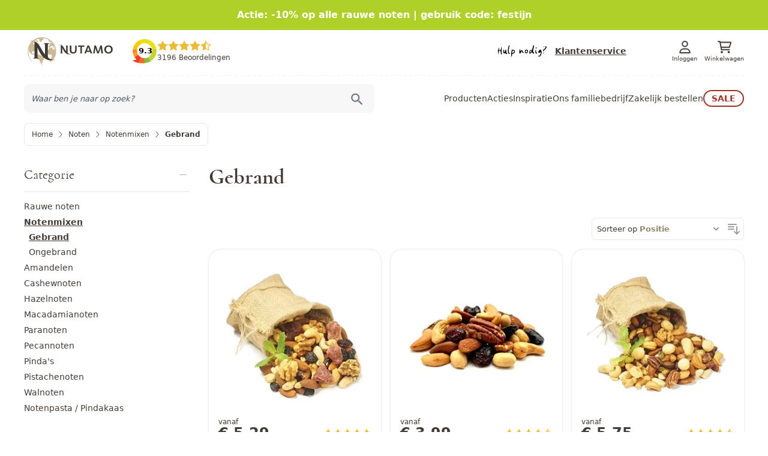

--- FILE ---
content_type: text/html; charset=UTF-8
request_url: https://www.nutamo.nl/noten/notenmixen/gebrand
body_size: 96048
content:
<!doctype html>
<html lang="nl">
<head >
    <meta charset="utf-8"/>
<meta name="title" content="Gebrand kopen | Nutamo"/>
<meta name="robots" content="INDEX,FOLLOW"/>
<meta name="viewport" content="width=device-width, initial-scale=1"/>
<title>Gebrand kopen | Nutamo</title>
<link  rel="stylesheet" type="text/css"  media="all" href="https://www.nutamo.nl/static/version1680075739/frontend/BigBridge/theme-nutamo/nl_NL/css/styles.min.css" />
<link  rel="canonical" href="https://www.nutamo.nl/noten/notenmixen/gebrand" />
<link  rel="icon" type="image/x-icon" href="https://www.nutamo.nl/media/favicon/default/favicon.ico" />
<link  rel="shortcut icon" type="image/x-icon" href="https://www.nutamo.nl/media/favicon/default/favicon.ico" />
<meta name="facebook-domain-verification" content="27jg3e1seicblyumqa553kiwnz98gx" />

<style>
body.page-layout-checkout .checkout-shipping-method #checkout-step-shipping_method #onepage-checkout-shipping-method-additional-load .btn-group .btn.btn-default .data {
    display: none;
}
</style>    <!--<link rel="preconnect" href="https://fonts.googleapis.com">
<link rel="preconnect" href="https://fonts.gstatic.com" crossorigin>-->
<style>
    :root {
        --text-primary-lighter: #BCBCBC;
        --text-primary-default: #423B35;
        --text-primary-darker: #2e2e2e;
        --text-primary-search: #A9A7A4;
        --text-primary-red: #9E3223;
        --text-primary-grey: rgba(66, 59, 53, 0.5);

        --text-secondary-lighter: #635f5f;
        --text-secondary-default: #80884F;
        --text-secondary-medium: #D0CECC;
        --text-secondary-darker: #91866E;

        --text-action-lighter: #00A82B;
        --text-action-default: #ADC41E;
        --text-action-darker: #80884F;
        --text-action-star: #EBBB38;

        --link-hover-default: #80884F;

        --bg-primary-lighter: #F7F7F7;
        --bg-primary-default: #F3F3F3;
        --bg-primary-darker: #423B35;
        --bg-primary-red: #9E3223;

        --bg-secondary-lighter: #F5F1EA;
        --bg-secondary-default: #F5F1EA;
        --bg-secondary-darker: #91866E;
        --bg-secondary-filter: #80884F;
        --bg-secondary-action: #ccba96;


        --bg-action-lighter: #ADC41E;
        --bg-action-default: #ADC41E;
        --bg-action-darker: #80884F;
        --bg-action-hover: rgba(173, 196, 30, 0.2);

        --bg-container-lighter: #ffffff;
        --bg-container-default: #ffffff;
        --bg-container-darker: #f5f5f5;
        --bg-container-search: #e2e2e2;

        --border-primary-lighter: #F8F8F8;
        --border-primary-default: #E2E2E2;
        --border-primary-darker: #D0CECC;
        --border-primary-red:  #9E3223;

        --border-secondary-lighter: #9E141D;
        --border-secondary-default: #9E141D;
        --border-secondary-darker: #423B35;

        --border-action-lighter: #00A82B;
        --border-action-default: #00A82B;
        --border-action-darker: #80884F;

        --border-container-lighter: #f0f0f0;
        --border-container-default: #e7e7e7;
        --border-container-darker: #b6b6b6;
    }
</style>
    <script async src="https://www.googletagmanager.com/gtag/js?id=AW-838577663"></script>
    <script>
        window.dataLayer = window.dataLayer || [];
        function gtag(){dataLayer.push(arguments);}
        gtag('js', new Date());
        gtag('config', 'AW-838577663', {'allow_enhanced_conversions': true});
    </script>
        <script>(function(w,d,t,r,u){var f,n,i;w[u]=w[u]||[],f=function(){var o={ti:"26117744"};o.q=w[u],w[u]=new UET(o),w[u].push("pageLoad")},n=d.createElement(t),n.src=r,n.async=1,n.onload=n.onreadystatechange=function(){var s=this.readyState;s&&s!=="loaded"&&s!=="complete"||(f(),n.onload=n.onreadystatechange=null)},i=d.getElementsByTagName(t)[0],i.parentNode.insertBefore(n,i)})(window,document,"script","//bat.bing.com/bat.js","uetq");</script>
        <script>!function(f,b,e,v,n,t,s){if(f.fbq)return;n=f.fbq=function(){n.callMethod?n.callMethod.apply(n,arguments):n.queue.push(arguments)};if(!f._fbq)f._fbq=n;n.push=n;n.loaded=!0;n.version='2.0';n.queue=[];t=b.createElement(e);t.async=!0;t.src=v;s=b.getElementsByTagName(e)[0];s.parentNode.insertBefore(t,s)}(window,document,'script','https://connect.facebook.net/en_US/fbevents.js');fbq('init','225626359432651');fbq('track','PageView');</script>
        <script>
    gtag('event', 'page_view', {
        'send_to': 'AW-838577663',
        'ecomm_pagetype': 'category',
        'ecomm_prodid': '',
        'ecomm_totalvalue': ''
    });
    </script>
        <script>fbq('trackCustom', 'ViewCategory');</script>
    <script src="https://chimpstatic.com/mcjs-connected/js/users/0a457eb88a9bb547adff89ade/99da08dead0605cec96511ce2.js" defer></script>

<script>
    var foomanGaBaseUrl = '/catalog/category/view/id/128';
</script>
<script>
    function getPositionClasses (position) {
        switch (position) {
            case 'TL': return 'top-0 right-auto bottom-auto left-0';
            case 'TC': return 'top-0 right-auto bottom-auto left-1/2';
            case 'TR': return 'top-0 right-0 bottom-auto left-auto';
            case 'ML': return 'top-1/2 right-auto bottom-auto left-0';
            case 'MC': return 'top-1/2 right-auto bottom-auto left-1/2';
            case 'MR': return 'top-1/2 right-0 bottom-auto left-auto';
            case 'BL': return 'top-auto right-auto bottom-0 left-0';
            case 'BC': return 'top-auto right-auto bottom-0 left-1/2';
            case 'BR': return 'top-auto right-0 bottom-0 left-auto';
        }
    }
</script>
</head>
<body id="html-body" class="page-with-filter page-products categorypath-noten-notenmixen-gebrand category-gebrand catalog-category-view page-layout-2columns-left">
<svg xmlns="http://www.w3.org/2000/svg" class="hidden">
    <symbol id="icon_c6" data-name="pitten-en-zaden" viewBox="0 0 31.074 37.898">
        <g fill="currentColor"><path d="M4.416 14.117a4.416 4.416 0 1 1 4.416-4.416 4.422 4.422 0 0 1-4.416 4.416m0-6.795A2.378 2.378 0 1 0 6.794 9.7a2.381 2.381 0 0 0-2.378-2.378M4.416 35.18a4.416 4.416 0 1 1 4.416-4.416 4.422 4.422 0 0 1-4.416 4.416m0-6.795a2.378 2.378 0 1 0 2.378 2.378 2.381 2.381 0 0 0-2.378-2.378M9.852 24.309a4.416 4.416 0 1 1 4.416-4.416 4.422 4.422 0 0 1-4.416 4.416m0-6.795a2.378 2.378 0 1 0 2.378 2.378 2.381 2.381 0 0 0-2.378-2.378M25.861 23.19a8.436 8.436 0 0 1-3.637-5.615 10.207 10.207 0 0 1 .385-4.653l-.027-.043c-1.018-1.646-2.285-3.694-1.281-8.49l1.995.417c-.637 3.044-.266 4.616.368 5.874a4.4 4.4 0 0 1 5.51-1.579 3.231 3.231 0 0 1 1.756 3.9 4 4 0 0 1-3.284 2.939 4.437 4.437 0 0 1-3.405-1.074 7.558 7.558 0 0 0-.007 2.375 6.463 6.463 0 0 0 2.808 4.289Zm-.972-10.547a2.885 2.885 0 0 0 2.489 1.278 1.971 1.971 0 0 0 1.6-1.5 1.207 1.207 0 0 0-.7-1.493 2.4 2.4 0 0 0-2.982.972 4.374 4.374 0 0 0-.406.739M14.958 4.729a25.944 25.944 0 0 1-8.882-1.556l.757-1.893c.1.039 9.836 3.812 18.113-1.28l1.067 1.736a20.883 20.883 0 0 1-11.055 2.993"/><path d="M11.211 37.898h-1.019V24.989h2.038V35.77a5.786 5.786 0 0 0 4.756-5.686V4.694a5.786 5.786 0 0 0-4.756 5.686v3.737h-2.038V10.38a7.823 7.823 0 0 1 7.814-7.814h1.019v27.518a7.823 7.823 0 0 1-7.814 7.814"/></g>
    </symbol>
    <symbol id="icon_c5" data-name="muesli en ontbijt" viewBox="0 0 37.731 38.405">
        <g fill="currentColor"><path data-name="Path 430" d="M10.106 21.898a1.011 1.011 0 1 1-1.01-1.011 1.011 1.011 0 0 1 1.011 1.011"/><path data-name="Path 431" d="M23.582 21.898a1.011 1.011 0 1 1-1.01-1.011 1.011 1.011 0 0 1 1.011 1.011"/><path data-name="Path 432" d="M14.149 24.593a1.011 1.011 0 1 1-1.01-1.011 1.011 1.011 0 0 1 1.011 1.011"/><path data-name="Path 433" d="M19.539 24.593a1.011 1.011 0 1 1-1.01-1.011 1.011 1.011 0 0 1 1.011 1.011"/><path data-name="Path 434" d="M16.844 21.224a1.011 1.011 0 1 1-1.01-1.011 1.011 1.011 0 0 1 1.011 1.011"/><path data-name="Path 435" d="M16.171 28.972C8.134 28.972 0 26.889 0 22.908s8.134-6.064 16.171-6.064 16.171 2.083 16.171 6.064-8.134 6.064-16.171 6.064m0-10.107c-8.637 0-14.149 2.395-14.149 4.043s5.512 4.043 14.149 4.043 14.149-2.395 14.149-4.043-5.512-4.043-14.149-4.043"/><path data-name="Path 436" d="M18.737 38.408H13.6A13.62 13.62 0 0 1 0 24.801v-1.893h2.021v1.893A11.6 11.6 0 0 0 13.6 36.383h5.132A11.6 11.6 0 0 0 30.32 24.801v-1.893h2.021v1.893a13.619 13.619 0 0 1-13.6 13.6"/><path data-name="Path 437" d="M37.731 38.405H15.497v-2.021H35.71V2.021H13.475v12.8h-2.021V0h26.277Z"/><path data-name="Rectangle 132" d="M12.802 5.39h23.582v2.021H12.802z"/></g>
    </symbol>
    <symbol id="icon_c316" data-name="ontbijt" viewBox="0 0 37.731 38.405">
        <g fill="currentColor"><path data-name="Path 430" d="M10.106 21.898a1.011 1.011 0 1 1-1.01-1.011 1.011 1.011 0 0 1 1.011 1.011"/><path data-name="Path 431" d="M23.582 21.898a1.011 1.011 0 1 1-1.01-1.011 1.011 1.011 0 0 1 1.011 1.011"/><path data-name="Path 432" d="M14.149 24.593a1.011 1.011 0 1 1-1.01-1.011 1.011 1.011 0 0 1 1.011 1.011"/><path data-name="Path 433" d="M19.539 24.593a1.011 1.011 0 1 1-1.01-1.011 1.011 1.011 0 0 1 1.011 1.011"/><path data-name="Path 434" d="M16.844 21.224a1.011 1.011 0 1 1-1.01-1.011 1.011 1.011 0 0 1 1.011 1.011"/><path data-name="Path 435" d="M16.171 28.972C8.134 28.972 0 26.889 0 22.908s8.134-6.064 16.171-6.064 16.171 2.083 16.171 6.064-8.134 6.064-16.171 6.064m0-10.107c-8.637 0-14.149 2.395-14.149 4.043s5.512 4.043 14.149 4.043 14.149-2.395 14.149-4.043-5.512-4.043-14.149-4.043"/><path data-name="Path 436" d="M18.737 38.408H13.6A13.62 13.62 0 0 1 0 24.801v-1.893h2.021v1.893A11.6 11.6 0 0 0 13.6 36.383h5.132A11.6 11.6 0 0 0 30.32 24.801v-1.893h2.021v1.893a13.619 13.619 0 0 1-13.6 13.6"/><path data-name="Path 437" d="M37.731 38.405H15.497v-2.021H35.71V2.021H13.475v12.8h-2.021V0h26.277Z"/><path data-name="Rectangle 132" d="M12.802 5.39h23.582v2.021H12.802z"/></g>
    </symbol>
    <symbol id="icon_c131" viewBox="0 0 19.664 20.062">
        <g fill="currentColor"><path d="M14.425 19.062H5.238L3.084 8.794l-.978.205 2.32 11.063h10.811l2.32-11.063-.979-.205z"/><path d="M18 9.396H1.666a1.667 1.667 0 1 1 0-3.333H18a1.667 1.667 0 0 1 0 3.333M1.666 7.063a.667.667 0 1 0 0 1.333H18a.667.667 0 0 0 0-1.333zM14.998 19.062h1.666v1h-1.666zM3 19.062h1.666v1H3z"/><path d="m10.479 6.877-.707-.707 5.73-5.73a1.5 1.5 0 0 1 2.121 2.12l-3.109 3.028-.7-.716 3.1-3.023a.5.5 0 0 0 0-.7.512.512 0 0 0-.707 0zM9.999 18.062c-1.661 0-3-2.006-3-3.666a3 3 0 1 1 6 0c0 1.66-1.338 3.666-3 3.666m0-5.666a2 2 0 0 0-2 2c0 1.164.97 2.666 2 2.666s2-1.5 2-2.666a2 2 0 0 0-2-2"/><path d="M10.183 12.325a10.373 10.373 0 0 1-3.536-.631l.371-.929a8.636 8.636 0 0 0 5.944.008l.406.914a7.825 7.825 0 0 1-3.185.638"/></g>
    </symbol>
    <symbol id="icon_c267" viewBox="0 0 18.884 19.125">
        <g fill="currentColor"><path d="M18.385 16.27a.492.492 0 0 1-.085-.007l-2.239-.388.171-.985 1.653.286v-2.139a2.279 2.279 0 0 1-1.592-2.058 1.423 1.423 0 0 1 .525-1.156 1.609 1.609 0 0 1 1.068-.314V7.897h1v2.183a.5.5 0 0 1-.621.485 1.035 1.035 0 0 0-.831.043.441.441 0 0 0-.14.368c0 .549.476 1.023 1.214 1.207a.5.5 0 0 1 .379.485v3.1a.5.5 0 0 1-.5.5"/><path d="M18.255 8.405a.521.521 0 0 1-.085-.007L3.887 5.946 3.895 7.9h-1l-.01-2.549a.5.5 0 0 1 .017-.13A7.529 7.529 0 0 1 6.444 1.03a9.689 9.689 0 0 1 5.557-.96.5.5 0 0 1 .31.17l1.453 1.7a.5.5 0 0 1-.058.708c-.327.275-.3.453-.3.512a.99.99 0 0 0 .239.437.791.791 0 0 0 1.107.113.5.5 0 0 1 .632.1l3.245 3.769a.5.5 0 0 1-.379.826M4.068 4.962l12.9 2.215-2.09-2.427a1.743 1.743 0 0 1-1.993-.512 1.85 1.85 0 0 1-.466-.955 1.4 1.4 0 0 1 .294-1.038l-1.032-1.2a8.632 8.632 0 0 0-4.735.859 6.933 6.933 0 0 0-2.878 3.058"/><path d="M13.332 19.124a.5.5 0 0 1-.109-.012l-2.786-.62a.5.5 0 0 1 .12-.988 1.264 1.264 0 0 0 .964-.352.6.6 0 0 0 .154-.492c-.078-.526-.785-1.076-1.985-1.108a1.541 1.541 0 0 0-1.159.434.5.5 0 0 0-.148.405 1.241 1.241 0 0 0 .644.8.5.5 0 0 1-.353.925L.39 16.257a.5.5 0 0 1-.258-.826A5.646 5.646 0 0 0 1.1 13.1a.5.5 0 0 1 .6-.379c1.423.315 1.787.051 1.845 0a.394.394 0 0 0 .057-.361 2.033 2.033 0 0 0-1.764-1.06.5.5 0 0 1-.453-.519A18.618 18.618 0 0 0 1.2 7.502a.5.5 0 0 1 .587-.556L7 7.915a.5.5 0 0 1 .35.743.5.5 0 0 0-.056.364 1.72 1.72 0 0 0 1.725.973 1.459 1.459 0 0 0 1.083-.4.437.437 0 0 0 .089-.386.5.5 0 0 1 .581-.593l3.839.713a.5.5 0 0 1 .405.431c.872 7.167-1.256 9.157-1.348 9.238a.5.5 0 0 1-.333.127m-1.109-1.259.92.2c.4-.582 1.485-2.673.919-7.826l-2.917-.542a1.456 1.456 0 0 1-.265.514 2.383 2.383 0 0 1-1.843.776 2.645 2.645 0 0 1-2.729-1.764 1.548 1.548 0 0 1-.029-.422l-4.007-.748a19.431 19.431 0 0 1 .114 2.319 2.711 2.711 0 0 1 2.19 1.805 1.353 1.353 0 0 1-.348 1.259 2.607 2.607 0 0 1-2.276.353 7.759 7.759 0 0 1-.643 1.649l6.149 1.385a1.668 1.668 0 0 1-.068-.282 1.488 1.488 0 0 1 .389-1.218 2.533 2.533 0 0 1 1.934-.77c1.833.049 2.813 1.051 2.947 1.961a1.588 1.588 0 0 1-.393 1.3.767.767 0 0 1-.047.051"/><path d="m13.297 13.647-.979-.2a7.536 7.536 0 0 0-.1-2.464l.98-.2a8.626 8.626 0 0 1 .1 2.868"/></g>
    </symbol>
    <symbol id="icon_c4" data-name="superfood" viewBox="0 0 37.898 35.693">
        <g fill="currentColor"><path d="M13.623 9.895a1.05 1.05 0 1 1-1.263-.785 1.05 1.05 0 0 1 1.263.781M3.675 35.693q-.226 0-.434-.017a3.37 3.37 0 0 1-2.492-1.179c-1.248-1.662-1.273-5.666 2.577-9.368a10.846 10.846 0 0 1 4.4-2.482l.615 2.008a8.772 8.772 0 0 0-3.562 1.989c-2.958 2.846-2.988 5.741-2.35 6.59a1.441 1.441 0 0 0 .98.347 7.813 7.813 0 0 0 5.608-2.533 9.419 9.419 0 0 0 2.456-4.58l2.036.515a11.48 11.48 0 0 1-3.036 5.579 10.242 10.242 0 0 1-6.8 3.13m27.846-15.871-.993-1.852a9.923 9.923 0 0 0 4.074-3.764c1.954-3.613 1.1-6.38.235-6.994a1.434 1.434 0 0 0-1.035-.033 7.8 7.8 0 0 0-4.571 4.121 9.414 9.414 0 0 0-.945 5.11l-2.1.129a11.461 11.461 0 0 1 1.194-6.238 9.914 9.914 0 0 1 5.942-5.167 3.372 3.372 0 0 1 2.733.365c1.694 1.2 2.937 5.008.4 9.707a11.663 11.663 0 0 1-4.933 4.617"/><path d="M27.063 14.72a11.46 11.46 0 0 1-4.142-4.814 9.915 9.915 0 0 1-.352-7.866A3.368 3.368 0 0 1 24.554.127c1.859-.539 4.806.608 6.859 3.839l-1.77 1.127c-1.559-2.451-3.607-3.208-4.5-2.948-.159.046-.429.281-.672.794a7.806 7.806 0 0 0 .384 6.143A9.421 9.421 0 0 0 28.266 13Zm-16.211 6.968a9.106 9.106 0 1 1 2.09-.244 9.117 9.117 0 0 1-2.09.244m0-16.1a7 7 0 1 0 6.812 5.393 7.011 7.011 0 0 0-6.812-5.396m10.529 23.697a1.05 1.05 0 1 1 1.263.781 1.05 1.05 0 0 1-1.263-.781"/><path d="M24.155 35.692a9.105 9.105 0 1 1 2.091-.244 9.117 9.117 0 0 1-2.091.244m-6.812-7.494a7 7 0 1 0 5.206-8.42 7.011 7.011 0 0 0-5.206 8.42Z"/></g>
    </symbol>
    <symbol id="icon_c270" viewBox="0 0 13.199 19.998">
        <g fill="currentColor"><path d="M4.341 6.3V1.478H1.9V6.3A3.123 3.123 0 0 0 0 9.17v9.786a1.043 1.043 0 0 0 1.042 1.042H5.2a1.043 1.043 0 0 0 1.042-1.042V9.17a3.124 3.124 0 0 0-1.9-2.869m-1.49-3.868h.534v3.631c-.088-.007-.177-.013-.267-.013s-.179.006-.267.013zm2.431 16.523a.087.087 0 0 1-.083.086H1.042a.087.087 0 0 1-.087-.087v-3.56h4.328zm0-4.515H.955v-3.153h4.328zm0-4.107H.955V9.17a2.164 2.164 0 0 1 4.328 0zM2.007 0h2.225v.955H2.007z"/><path d="M3.147 13.373h.955a1.5 1.5 0 0 0-1.5-1.5v.955a.542.542 0 0 1 .541.541"/></g><path d="M13.2 13.225a3.787 3.787 0 0 0-.455-1.818l-.136-.248h-4.7l-.136.248a3.789 3.789 0 0 0-.454 1.818 3.294 3.294 0 0 0 2.456 3.347v2.471h-.638v.955h2.23v-.955h-.637v-2.468a3.291 3.291 0 0 0 2.47-3.35m-1.173-1.111a2.833 2.833 0 0 1 .2.807H8.289a2.849 2.849 0 0 1 .2-.807zm-3.68 1.762h3.824a2.1 2.1 0 0 1-1.912 1.791 2.1 2.1 0 0 1-1.912-1.791" fill="currentColor"/>
    </symbol>
    <symbol id="icon_c8" data-name="natuurvoeding" viewBox="0 0 15.013 37.898">
        <g fill="currentColor"><path d="M14.645 24.658a.937.937 0 0 0-.808-.184c.93-1.864 2.1-6.5 0-6.2.122-.245.24-.5.352-.773.666-1.62 1.531-5.626-.256-5.435a8.728 8.728 0 0 0-6.1 4l1.558.945a6.754 6.754 0 0 1 3.744-2.9 8.593 8.593 0 0 1-.632 2.7C11.1 20.236 9.7 19.194 7.837 22.266l1.558.945a6.757 6.757 0 0 1 3.744-2.9 8.592 8.592 0 0 1-.632 2.7c-1.411 3.434-2.8 2.4-4.653 5.454l1.558.945a6.821 6.821 0 0 1 3.76-2.893c-.188 2.99-2.141 6.543-5.655 6.926-2.972-.038-5.409-3.721-5.631-6.942a6.773 6.773 0 0 1 4.8 5.365l1.787-.355a8.59 8.59 0 0 0-4.188-5.945 8.853 8.853 0 0 1-2.427-5.3 6.742 6.742 0 0 1 4.824 5.348l1.787-.348a8.544 8.544 0 0 0-4.234-5.943 8.853 8.853 0 0 1-2.377-5.245 6.742 6.742 0 0 1 4.824 5.348l1.787-.36c-1.169-5.9-7.188-7.568-8.094-6.82-.719.593-.392 3.643.873 6.019-.067-.009-.138-.022-.2-.028a.912.912 0 0 0-1 .825 9.873 9.873 0 0 0 1.212 5.419c-2.841-.391-.632 9.692 5.455 10.7v2.717h1.822v-2.75a7.19 7.19 0 0 0 4.015-2.452c2.685-3.1 2.8-7.461 2.093-8.039"/><path d="M6.945 14.281a.91.91 0 0 0 .593.22c.736 0 3.962-2.451 3.665-5.995a7.6 7.6 0 0 0-2.666-4.762V0H6.715v3.7c-3.51 3-3.932 7 .23 10.577m.66-8.947a4.419 4.419 0 0 1-.018 7.074c-2.534-2.48-2.324-4.945.018-7.074M12.546 5.102h1.822v5.83h-1.822zM.156 5.102h1.822v5.83H.156z"/></g>
    </symbol>
    <symbol id="icon_c317" data-name="bakken" viewBox="0 0 15.013 37.898">
        <g fill="currentColor"><path d="M14.645 24.658a.937.937 0 0 0-.808-.184c.93-1.864 2.1-6.5 0-6.2.122-.245.24-.5.352-.773.666-1.62 1.531-5.626-.256-5.435a8.728 8.728 0 0 0-6.1 4l1.558.945a6.754 6.754 0 0 1 3.744-2.9 8.593 8.593 0 0 1-.632 2.7C11.1 20.236 9.7 19.194 7.837 22.266l1.558.945a6.757 6.757 0 0 1 3.744-2.9 8.592 8.592 0 0 1-.632 2.7c-1.411 3.434-2.8 2.4-4.653 5.454l1.558.945a6.821 6.821 0 0 1 3.76-2.893c-.188 2.99-2.141 6.543-5.655 6.926-2.972-.038-5.409-3.721-5.631-6.942a6.773 6.773 0 0 1 4.8 5.365l1.787-.355a8.59 8.59 0 0 0-4.188-5.945 8.853 8.853 0 0 1-2.427-5.3 6.742 6.742 0 0 1 4.824 5.348l1.787-.348a8.544 8.544 0 0 0-4.234-5.943 8.853 8.853 0 0 1-2.377-5.245 6.742 6.742 0 0 1 4.824 5.348l1.787-.36c-1.169-5.9-7.188-7.568-8.094-6.82-.719.593-.392 3.643.873 6.019-.067-.009-.138-.022-.2-.028a.912.912 0 0 0-1 .825 9.873 9.873 0 0 0 1.212 5.419c-2.841-.391-.632 9.692 5.455 10.7v2.717h1.822v-2.75a7.19 7.19 0 0 0 4.015-2.452c2.685-3.1 2.8-7.461 2.093-8.039"/><path d="M6.945 14.281a.91.91 0 0 0 .593.22c.736 0 3.962-2.451 3.665-5.995a7.6 7.6 0 0 0-2.666-4.762V0H6.715v3.7c-3.51 3-3.932 7 .23 10.577m.66-8.947a4.419 4.419 0 0 1-.018 7.074c-2.534-2.48-2.324-4.945.018-7.074M12.546 5.102h1.822v5.83h-1.822zM.156 5.102h1.822v5.83H.156z"/></g>
    </symbol>
    <symbol id="icon_c7" data-name="gedroogd-fruit" viewBox="0 0 37.281 37.898">
        <g fill="currentColor"><path d="M23.489 37.333c-7.639 0-13.79-7.137-13.79-13.046v-1h27.582v1c0 5.909-6.151 13.046-13.789 13.046m-11.728-12.05c.652 4.754 5.793 10.058 11.728 10.058s11.076-5.3 11.728-10.058Z"/><path d="M22.593 30.808a.942.942 0 0 0 1.8 0 1.941 1.941 0 0 0 .076-.511 3.053 3.053 0 0 0-.975-1.869 3.053 3.053 0 0 0-.975 1.869 1.942 1.942 0 0 0 .076.511M27.757 29.318a.95.95 0 0 0 1.312-1.313 1.812 1.812 0 0 0-.25-.316 3.051 3.051 0 0 0-2.01-.632 3.056 3.056 0 0 0 .631 2.011 1.872 1.872 0 0 0 .317.249M20.173 27.058a4.277 4.277 0 0 0-2.206.827 1.72 1.72 0 0 0-.305.424.943.943 0 0 0 1.261 1.261 1.74 1.74 0 0 0 .424-.306 4.277 4.277 0 0 0 .827-2.206M15.463 11.019l-.887-.094c-.167-.017-4.108-.463-6.108-3.237S7.287 1.035 7.323.871L7.514 0 8.4.094c.167.018 4.108.464 6.108 3.237s1.181 6.653 1.145 6.817ZM9.145 2.265a6.661 6.661 0 0 0 .938 4.258 6.662 6.662 0 0 0 3.748 2.233 6.666 6.666 0 0 0-.938-4.256 6.706 6.706 0 0 0-3.748-2.231"/><path d="M13.577 37.902C5.837 37.902 0 31.334 0 22.63c0-3.855 1.066-6.893 3.081-8.785a8.42 8.42 0 0 1 6.574-2.11 9.668 9.668 0 0 1 4 1.208 3.954 3.954 0 0 0 .914.389 6.932 6.932 0 0 0 1.457-.538 11.952 11.952 0 0 1 3.423-1.092 8.023 8.023 0 0 1 6.112 1.736 11.045 11.045 0 0 1 3.528 7.77l-1.985.16a9.109 9.109 0 0 0-2.815-6.4 6.007 6.007 0 0 0-4.632-1.287 10.308 10.308 0 0 0-2.828.932 6.173 6.173 0 0 1-2.255.706 4.1 4.1 0 0 1-1.813-.6 7.828 7.828 0 0 0-3.231-1 6.52 6.52 0 0 0-5.085 1.583c-1.6 1.506-2.453 4.041-2.453 7.332 0 7.568 4.981 13.268 11.585 13.268Z"/><path d="M15.237 14.331h-1.992c0-2.808 1.555-8.431 7.44-9.608l.39 1.953c-5.741 1.149-5.837 7.392-5.839 7.657"/></g>
    </symbol>
    <symbol id="icon_c9" data-name="chocolade" viewBox="0 0 28.461 37.898">
        <g fill="currentColor"><path d="M.037 17.468c0 6.137-.5 6.712 2.221 7.046v11.423a1.936 1.936 0 0 0 2.118 1.964H24a2.026 2.026 0 0 0 2.24-1.964v-6.03h-2.22v5.77H4.478V24.785c.152.019 22.225 2.724 22.379 2.724a1.612 1.612 0 0 0 1.6-1.644v-8.4Zm26.2 7.741L2.258 22.277v-2.588H26.24ZM2.835 16.255V2.714A2.655 2.655 0 0 1 5.489 0h17.4a2.75 2.75 0 0 1 2.779 2.714v13.541Zm12.258-1.51h8.35V11.37h-8.35Zm-10.037 0h8.35V11.37H5.052Zm10.037-4.53h8.35V1.954h-8.35Zm-10.037 0h8.35V1.954H5.052Z"/></g>
    </symbol>
    <symbol id="icon_c11" data-name="cadeaus" viewBox="0 0 35.372 34.692">
        <g fill="currentColor"><path d="M6.802 15.645h7.255v16.779H6.802Zm9.523 0h2.721v16.779h-2.72Zm4.988 0h7.256v16.779h-7.255ZM4.535 34.692h26.3V13.377h-26.3Z"/><path d="M27.836 8.843a5.476 5.476 0 0 0-4.917-8.8c-1.908.233-2.133.807-10.519 8.8-5.042 0-4.528-6.666-.314-6.555 1.042.029 1.544.556 2.662 1.414l1.382-1.8-1.468-1.13A5.451 5.451 0 0 0 6.5 5.493a5.326 5.326 0 0 0 1.165 3.35H0v5.9h2.267V11.11H33.1v3.628h2.267v-5.9ZM23.2 2.313a3.177 3.177 0 0 1 2.566.9 3.3 3.3 0 0 1-2.27 5.633h-1.69l2.252-1.866-1.43-1.742-4.415 3.605H15.7c6.491-6.2 6.518-6.409 7.5-6.53"/></g>
    </symbol>
    <symbol id="icon_c3" data-name="noten" viewBox="0 0 31.76 37.898">
        <path fill="currentColor" d="M31.231 12.483C29.8 8.243 25.362 3.587 17.212 3.2V1.115a1.115 1.115 0 1 0-2.23 0v2.074h-.149C6.819 3.488 2.214 8.141.576 12.4a6.429 6.429 0 0 0 .01 5.273 3.386 3.386 0 0 0 2 1.655l.05 3.329a13.106 13.106 0 0 0 11.591 13.137l.841 1.528a1.115 1.115 0 0 0 .977.577h.037a1.115 1.115 0 0 0 .973-.641l.754-1.609a12.938 12.938 0 0 0 10.4-12.993v-2.84h.067a3.965 3.965 0 0 0 2.924-2.167 6.594 6.594 0 0 0 .029-5.165m-5.251 10.171A10.705 10.705 0 0 1 16.9 33.538a1.115 1.115 0 0 0-.857.631l-.074.158-.074-.135a1.114 1.114 0 0 0-.915-.575A10.858 10.858 0 0 1 4.865 22.655l-.046-3.094a3.883 3.883 0 0 0 2-.826l.067-.054a2.416 2.416 0 0 1 .324-.015A1.559 1.559 0 0 1 8.248 19a5.892 5.892 0 0 0 3.332.974 5.927 5.927 0 0 0 3.325-.963 1.536 1.536 0 0 1 .956-.337 1.569 1.569 0 0 1 1.007.338 6.21 6.21 0 0 0 6.657 0 1.571 1.571 0 0 1 1.042-.337.965.965 0 0 1 .409.127 7.809 7.809 0 0 0 1 .429Zm3.235-6.013a2.085 2.085 0 0 1-.97.914l-.751-.193a6.858 6.858 0 0 1-1.485-.536 3.106 3.106 0 0 0-1.439-.379 3.687 3.687 0 0 0-2.185.652 3.988 3.988 0 0 1-4.372 0 3.716 3.716 0 0 0-2.15-.652 3.67 3.67 0 0 0-2.094.65 3.7 3.7 0 0 1-2.186.65 3.674 3.674 0 0 1-2.185-.656 3.678 3.678 0 0 0-2.186-.655 2.409 2.409 0 0 0-1.8.573 1.661 1.661 0 0 1-1.249.339l-.63-.08a1.249 1.249 0 0 1-.965-.624 4.285 4.285 0 0 1 .092-3.445c1.381-3.587 5.32-7.512 12.236-7.778l2.183.009C21.7 5.639 27.29 7.79 29.118 13.2a4.478 4.478 0 0 1 .094 3.446"/>
    </symbol>
    <symbol id="icon_c256" data-name="snoep" viewBox="0 0 23.651 37.898">
        <path fill="currentColor" d="M19.82 2.3A10.332 10.332 0 0 0 5.295 3.831c-.691.853-1.45 1.58-1.3 2.968a2.912 2.912 0 0 0 3.2 2.592c1.364-.144 1.9-1 2.63-1.894a4.501 4.501 0 0 1 7 5.661l-16.176 20a2.917 2.917 0 0 0 .432 4.1 2.918 2.918 0 0 0 4.1-.433l6.794-8.4.178-.072-.04-.1 9.244-11.427A10.333 10.333 0 0 0 19.82 2.3M8.288 6.253l-.671.829A.938.938 0 0 1 6.161 5.9c1.978-2.446 4-4.07 7.57-3.905l.562 1.932a6.475 6.475 0 0 0-6.005 2.326m8.3-1.512-.688-2.35a8.25 8.25 0 0 1 4.549 3.6L19.4 8.112a6.363 6.363 0 0 0-2.814-3.372m4.859 3.7a8.27 8.27 0 0 1-1.5 6.959L16.3 16.944c3.215-3.974 1.857-1.879 5.144-8.506m-7.79 11.777 3.668-1.557-6.568 8.119-3.572 1.442ZM3.641 35.574A.937.937 0 0 1 2.184 34.4l2.576-3.187.04.1 3.4-1.37Z"/>
    </symbol>
    <symbol id="icon_c11" viewBox="0 0 26.684 40.426">
        <g id="Group_1027" transform="translate(0 0)">
            <g id="Group_1028" transform="translate(0 0)">
                <path id="Path_462" d="M8.776,17.485V7.736H3.835v9.749A6.314,6.314,0,0,0,0,23.285V43.068a2.109,2.109,0,0,0,2.107,2.107h8.4a2.109,2.109,0,0,0,2.107-2.107V23.285a6.315,6.315,0,0,0-3.835-5.8M5.766,9.667h1.08v7.34c-.178-.015-.358-.027-.54-.027s-.361.012-.54.027Zm4.915,33.4a.176.176,0,0,1-.176.176h-8.4a.176.176,0,0,1-.176-.176v-7.2h8.75Zm0-9.128H1.931V27.568h8.75Zm0-8.3H1.931V23.285a4.375,4.375,0,0,1,8.75,0Z" transform="translate(0 -4.748)" fill="#423b35"></path>
                <rect id="Rectangle_141" width="4.497" height="1.931" transform="translate(4.057)" fill="#423b35"></rect>
                <path id="Path_463" d="M14.757,65.2h1.931a3.028,3.028,0,0,0-3.025-3.025v1.931A1.1,1.1,0,0,1,14.757,65.2" transform="translate(-8.387 -38.168)" fill="#423b35"></path>
            </g>
        </g>
        <g id="Group_1030" transform="translate(14.793 22.558)">
            <g id="Group_1577" transform="translate(0 0)">
                <path id="Path_464" d="M11.889,4.176A7.656,7.656,0,0,0,10.97.5L10.7,0h-9.5L.919.5A7.659,7.659,0,0,0,0,4.176c0,3.4,2.154,6.225,4.967,6.767v4.995H3.677v1.93H8.185v-1.93H6.9v-4.99c2.825-.529,4.993-3.359,4.993-6.771M9.518,1.931a5.727,5.727,0,0,1,.408,1.631H1.962A5.759,5.759,0,0,1,2.37,1.93ZM2.079,5.493h7.73A4.251,4.251,0,0,1,5.944,9.114,4.252,4.252,0,0,1,2.079,5.493" transform="translate(0.001)" fill="#423b35"></path>
                <path id="Path_464" d="M11.889,4.176A7.656,7.656,0,0,0,10.97.5L10.7,0h-9.5L.919.5A7.659,7.659,0,0,0,0,4.176c0,3.4,2.154,6.225,4.967,6.767v4.995H3.677v1.93H8.185v-1.93H6.9v-4.99c2.825-.529,4.993-3.359,4.993-6.771M9.518,1.931a5.727,5.727,0,0,1,.408,1.631H1.962A5.759,5.759,0,0,1,2.37,1.93ZM2.079,5.493h7.73A4.251,4.251,0,0,1,5.944,9.114,4.252,4.252,0,0,1,2.079,5.493" transform="translate(0.001)" fill="#423b35"></path>
            </g>
        </g>
    </symbol>
    <symbol id="icon_c10" data-name="snacks" viewBox="0 0 37.898 39.134">
        <g fill="currentColor"><path d="M5.984 14.568a1 1 0 1 1-1-1 1 1 0 0 1 1 1M10.638 17.892a1 1 0 1 1-1-1 1 1 0 0 1 1 1M33.244 26.536a1 1 0 1 1-1-1 1 1 0 0 1 1 1"/>
            <path d="M1 29.802a1 1 0 0 1-1-1V7.243a1 1 0 0 1 1.455-.891L19.3 15.58a1 1 0 0 1 .109 1.707L1.564 29.626a.991.991 0 0 1-.564.176M2 8.88v18.024L16.914 16.59ZM36.901 38a1.007 1.007 0 0 1-.341-.06l-12.133-4.412a1 1 0 1 1 .682-1.874l10.795 3.922V18.549L25.082 25.53A1 1 0 1 1 24 23.855l12.361-7.979a1 1 0 0 1 1.538.838v20.289a1 1 0 0 1-1 1M27.355 18.755a3.547 3.547 0 0 1-2.726-1.279l-.055-.066a3.563 3.563 0 0 1-.273-4.113c.063-.107.121-.217.175-.33a4.175 4.175 0 0 0-1.2-5 4.084 4.084 0 0 0-3.31-.8 4.129 4.129 0 0 0-2.778 1.947 3.468 3.468 0 0 1-3.657 1.721l-.273-.053a3.454 3.454 0 0 1-2.463-1.923 3.35 3.35 0 0 1 .1-3.069l.128-.226a11.343 11.343 0 0 1 14.963-4.291 11.253 11.253 0 0 1 4.428 15.672l-.1.164a3.428 3.428 0 0 1-2.713 1.637 3.377 3.377 0 0 1-.247.009M20.74 5.1a6.116 6.116 0 0 1 5.538 8.726 5.92 5.92 0 0 1-.255.48 1.59 1.59 0 0 0 .086 1.832l.055.065a1.519 1.519 0 0 0 1.3.554 1.452 1.452 0 0 0 1.15-.687l.088-.148a9.256 9.256 0 0 0-3.648-12.886 9.33 9.33 0 0 0-12.306 3.532l-.1.184a1.377 1.377 0 0 0-.037 1.262 1.433 1.433 0 0 0 1.035.81l.273.053a1.5 1.5 0 0 0 1.56-.777 6.122 6.122 0 0 1 5.265-3M12.607 39.132a10 10 0 0 1-2.359-.284 9.818 9.818 0 0 1-6.252-4.672l-.062-.108a3.13 3.13 0 0 1-.11-2.911 3.219 3.219 0 0 1 2.327-1.785l.076-.013a3.224 3.224 0 0 1 3.366 1.611c.052.088.108.177.169.263a3.5 3.5 0 0 0 4.148 1.182 3.429 3.429 0 0 0 1.944-2.091 3.465 3.465 0 0 0-.281-2.83 3.143 3.143 0 0 1 .268-3.656l.158-.186a3.136 3.136 0 0 1 2.616-1.092 3.045 3.045 0 0 1 2.387 1.443l.118.2a10 10 0 0 1-3.169 13.346 9.826 9.826 0 0 1-5.344 1.583m-6.1-7.8a1.2 1.2 0 0 0-.879.677 1.133 1.133 0 0 0 .027 1.047l.066.116a7.923 7.923 0 0 0 11.149 2.7 7.985 7.985 0 0 0 2.527-10.661l-.094-.156a1.069 1.069 0 0 0-.84-.5 1.116 1.116 0 0 0-.946.394l-.158.186a1.175 1.175 0 0 0-.062 1.365 5.453 5.453 0 0 1-9.17 5.884 5.597 5.597 0 0 1-.261-.406 1.258 1.258 0 0 0-1.291-.656Z"/></g>
    </symbol>
    <symbol id="smaakprofiel" viewBox="0 0 54.974 55.155">
        <path d="M52.741 28.578c1.45 13.738-16.37 23.337-30.108 24.787S4.44 47.566 2.99 33.828 6.559 4.553 20.297 3.103 51.29 14.84 52.74 28.578Z" fill="rgba(158,50,35,0.2)"/>
        <g fill="#9e3223"><path d="m33.306 16.967-.211-.39H19.881l-.213.388a10.621 10.621 0 0 0-1.273 5.096c0 5.212 3.63 9.453 8.092 9.453s8.092-4.24 8.092-9.453a10.618 10.618 0 0 0-1.273-5.094m-1.111 1.11a9.158 9.158 0 0 1 .882 3.756H19.895a9.163 9.163 0 0 1 .885-3.756Zm-5.708 11.94c-3.279 0-6.007-2.9-6.511-6.69h13.019c-.5 3.787-3.231 6.69-6.511 6.69M27.216 32.814h-1.5v7.266h-2.572v1.5h6.647v-1.5h-2.575Z"/><path d="M23.891 24.887h-1.5a3.184 3.184 0 0 0 3.181 3.181v-1.5a1.686 1.686 0 0 1-1.684-1.684"/></g>
    </symbol>
    <symbol id="wijnland" viewBox="0 0 54.974 55.155">
        <path d="M52.741 28.578c1.45 13.738-16.37 23.337-30.108 24.787S4.44 47.566 2.99 33.828 6.559 4.553 20.297 3.103 51.29 14.84 52.74 28.578Z" fill="rgba(66,59,53,0.2)"/>
        <path d="M27.487 15.577a12 12 0 1 0 12 12 12.014 12.014 0 0 0-12-12Zm0 1.8a10.153 10.153 0 0 1 5.2 1.431.6.6 0 0 0-.134.216l-.12.34a.6.6 0 0 0 .206.679l.209.156a.6.6 0 0 1 0 .96l-.264.2a.6.6 0 0 1-.628.056l-.742-.371a.6.6 0 0 0-.268-.063h-1.475a.6.6 0 0 0-.456.21l-1.385 1.614a.6.6 0 0 0-.1.614l.127.318a.6.6 0 0 0 .982.2 1.079 1.079 0 0 0 .516-.758.531.531 0 0 1 .526-.4h.567a.6.6 0 0 1 .414.166l.3.282a.6.6 0 0 1 .011.859l-.464.463a.6.6 0 0 1-.193.13l-1.846.768a.6.6 0 0 0-.143.083l-1.671 1.317a.6.6 0 0 1-.373.13h-.3a.9.9 0 1 0 0 1.8h.139a1.3 1.3 0 0 0 .679-.191l1.22-.745a.6.6 0 0 1 .764.117l.537.614a.6.6 0 0 0 .452.205h.113a.6.6 0 0 0 .6-.6v-.363a.6.6 0 0 1 .161-.409l.686-.736a.6.6 0 0 1 .153-.121l1.114-.6a.6.6 0 0 1 .886.529v.5a.6.6 0 0 1-.6.6h-.6a.6.6 0 1 0 0 1.2h.881a.6.6 0 0 1 .5.265l1.3 1.923a.6.6 0 0 0 .872.132l.425-.34a.6.6 0 0 0 .222-.468v-.312a.6.6 0 0 0-.6-.6.6.6 0 1 1 0-1.2h.216a.641.641 0 0 0 .165-.022l1.41-.4a10.152 10.152 0 0 1-2.425 6.437.655.655 0 0 0 .034-.2v-.357a.651.651 0 0 0-.652-.652.653.653 0 0 1-.545-.294l-1.318-2.359a.651.651 0 0 0-.836-.226l-1.385.759a.652.652 0 0 1-.5.035l-2.235-.821a1.955 1.955 0 0 0-1.234 0l-2.036.811a.651.651 0 0 0-.377.326l-.749 1.493a.649.649 0 0 0-.02.54l.714 1.723a.651.651 0 0 0 .6.4h1.246a.654.654 0 0 0 .527-.253l.184-.245a.651.651 0 0 1 1.042 0l.248.332a.648.648 0 0 1 .13.39v2.153c-.2.012-.4.03-.6.03a10.174 10.174 0 0 1-9.927-12.53l.953-.546a.524.524 0 0 1 .263-.069h.377a.531.531 0 0 0 .531-.531v-1.884a.53.53 0 0 1 .53-.531.53.53 0 0 0 .5-.364l.954-2.128a10.153 10.153 0 0 1 1.542-.874l-1.1 2.393a.658.658 0 0 0 .623.865h1.35a1.1 1.1 0 0 0 .782-.323l1.284-1.284a.655.655 0 0 0 .192-.464v-.274a.657.657 0 0 0-.658-.656h-.272a.66.66 0 0 0-.465.192l-.407.408-.007-.742a.647.647 0 0 0-.282-.53 10.21 10.21 0 0 1 3.233-.528Zm-1.8 5.4a.6.6 0 0 0-.6.6v.6a.6.6 0 0 0 1.2 0v-.6a.6.6 0 0 0-.6-.6Z" fill="#91866e"/>
    </symbol>
    <symbol id="lekker_bij" viewBox="0 0 54.974 55.155">
        <path d="M52.741 28.578c1.45 13.738-16.37 23.337-30.108 24.787S4.44 47.566 2.99 33.828 6.559 4.553 20.297 3.103 51.29 14.84 52.74 28.578Z" fill="rgba(173,196,30,0.2)"/>
        <g fill="#80884f"><path d="M35.562 40.272h-.054a1.694 1.694 0 0 1-1.644-1.673l-.114-8.591a22.308 22.308 0 0 1-1.452-6.661c0-6.033 4.166-6.71 4.208-6.716l.754-.111v22.034a1.7 1.7 0 0 1-1.7 1.718m.38-22.06c-.913.486-2.328 1.781-2.328 5.134a21.777 21.777 0 0 0 1.406 6.3l.043.111.118 8.826a.38.38 0 0 0 .37.375.367.367 0 0 0 .28-.11.377.377 0 0 0 .113-.279ZM25.191 35.588a6.364 6.364 0 1 1 6.364-6.364 6.371 6.371 0 0 1-6.364 6.364m0-11.411a5.047 5.047 0 1 0 5.048 5.047 5.053 5.053 0 0 0-5.048-5.047M16.322 23.298h-1.575a2.551 2.551 0 0 1-1.587-.558 2.528 2.528 0 0 1-.81-2.617l.754-2.915 1.274.332-.756 2.914a1.228 1.228 0 0 0 .359 1.259 1.213 1.213 0 0 0 .766.269h1.575a1.21 1.21 0 0 0 .766-.269 1.225 1.225 0 0 0 .359-1.258l-.756-2.915 1.275-.331.757 2.915a2.527 2.527 0 0 1-.811 2.616 2.547 2.547 0 0 1-1.59.559"/><path d="m14.831 18.474 1.317-.007.046 8.339-1.317.007zM15.657 40.634a1.994 1.994 0 0 1-1.989-2.118l.675-10.829h2.45l.852 10.8a1.994 1.994 0 0 1-1.988 2.151m-.08-11.617-.6 9.576a.671.671 0 0 0 .183.506.693.693 0 0 0 .991 0 .672.672 0 0 0 .178-.513ZM24.985 39.321a10.328 10.328 0 0 1-6.59-2.379l.842-1.013a9 9 0 0 0 12.68-1.185l1.013.84a10.29 10.29 0 0 1-7.945 3.737M31.039 22.345a9 9 0 0 0-10.621-1.1l-.67-1.134a10.319 10.319 0 0 1 12.177 1.263Z"/></g>
    </symbol>
    <symbol id="druivenras" data-name="druivenras" viewBox="0 0 54.974 55.155">
        <path d="M52.741 28.578c1.45 13.738-16.37 23.337-30.108 24.787S4.44 47.566 2.99 33.828 6.559 4.553 20.297 3.103 51.29 14.84 52.74 28.578Z" fill="rgba(229,106,0,0.2)"/>
        <g fill="#e56a00"><path d="M19.5 32.458a4.56 4.56 0 0 1-1.937-3.629 3.576 3.576 0 1 1 7.152 0h-1.5a2.076 2.076 0 1 0-4.152 0 3.069 3.069 0 0 0 1.26 2.375Z"/>
            <path d="M24.201 31.572a4.557 4.557 0 0 1-.988-2.743 3.576 3.576 0 1 1 7.151 0 4.56 4.56 0 0 1-.969 2.72l-1.184-.918a3.078 3.078 0 0 0 .656-1.8 2.076 2.076 0 1 0-4.151 0 3.078 3.078 0 0 0 .668 1.818Z"/>
            <path d="m34.079 32.458-.819-1.255a3.066 3.066 0 0 0 1.261-2.375 2.076 2.076 0 1 0-4.152 0h-1.5a3.576 3.576 0 1 1 7.152 0 4.559 4.559 0 0 1-1.939 3.63M23.964 38.056c-2.013 0-3.575-2.226-3.575-4.141a3.575 3.575 0 1 1 7.151 0c0 1.915-1.562 4.141-3.575 4.141m0-6.217a2.078 2.078 0 0 0-2.075 2.076c0 1.164.977 2.641 2.075 2.641s2.071-1.477 2.071-2.641a2.078 2.078 0 0 0-2.075-2.076"/>
            <path d="M29.615 38.056c-2.013 0-3.575-2.226-3.575-4.141a3.576 3.576 0 1 1 7.151 0c0 1.915-1.562 4.141-3.576 4.141m0-6.217a2.078 2.078 0 0 0-2.075 2.076c0 1.164.977 2.641 2.075 2.641s2.076-1.477 2.076-2.641a2.078 2.078 0 0 0-2.076-2.076M26.491 26.735l-1.16-.95a3.115 3.115 0 0 0 .709-1.871 2.076 2.076 0 0 0-4.151 0 3.033 3.033 0 0 0 .512 1.6l-1.255.82a4.5 4.5 0 0 1-.757-2.421 3.576 3.576 0 0 1 7.151 0 4.613 4.613 0 0 1-1.049 2.821"/>
            <path d="m32.204 26.658-1.181-.925a3.078 3.078 0 0 0 .668-1.818 2.076 2.076 0 0 0-4.152 0 3.077 3.077 0 0 0 .648 1.792l-1.19.912a4.561 4.561 0 0 1-.958-2.7 3.576 3.576 0 0 1 7.152 0 4.557 4.557 0 0 1-.988 2.743M26.879 41.003a3.8 3.8 0 0 1-3.565-3.652l1.5-.1a2.341 2.341 0 0 0 2.065 2.252 2.38 2.38 0 0 0 2.075-2.4h1.5a3.841 3.841 0 0 1-3.575 3.9M26.833 19.9a10.514 10.514 0 0 1-5.454-1.535l.852-1.235c.244.168 6.063 4.025 12.024-2.414l1.1 1.019c-3.009 3.248-6.047 4.165-8.522 4.165"/><path d="m26.961 19.921-.987-1.129c1.416-1.237.454-4.109.445-4.137l1.414-.5c.056.156 1.325 3.846-.871 5.766"/></g>
    </symbol>
    <symbol id="coin" viewBox="0 0 20 20">
        <path fill="currentColor" d="M3.75 10A6.248 6.248 0 0 1 10 3.75 6.248 6.248 0 0 1 16.25 10 6.248 6.248 0 0 1 10 16.25 6.248 6.248 0 0 1 3.75 10Zm7.188-2.812A.935.935 0 0 0 10 6.25a.935.935 0 0 0-.937.938v5.625a.935.935 0 0 0 .937.937.935.935 0 0 0 .938-.937ZM20 10a10 10 0 0 1-10 10A10 10 0 0 1 0 10 10 10 0 0 1 10 0a10 10 0 0 1 10 10Zm-10 7.5a7.5 7.5 0 0 0 7.5-7.5A7.48 7.48 0 0 0 10 2.5 7.457 7.457 0 0 0 2.5 10a7.48 7.48 0 0 0 7.5 7.5Z"/>
    </symbol>
    <symbol id="cart" viewBox="0 0 22.412 20">
        <path fill="currentColor" d="M3.75 0a.941.941 0 0 1 .922.762l.059.488h16.433a1.267 1.267 0 0 1 1.2 1.588l-2.109 7.5a1.25 1.25 0 0 1-1.2.91H6.668l.359 1.875h12.036a.935.935 0 0 1 .937.94.935.935 0 0 1-.937.938H6.215a.933.933 0 0 1-.887-.762L2.974 1.875H.938A.938.938 0 0 1 0 .938.938.938 0 0 1 .938 0H3.75Zm14.828 9.375 1.758-6.25H5.121l1.191 6.25ZM5 18.125A1.875 1.875 0 1 1 6.875 20 1.875 1.875 0 0 1 5 18.125Zm15 0a1.875 1.875 0 1 1-1.875-1.875A1.875 1.875 0 0 1 20 18.125Z"/>
    </symbol>
    <symbol id="user" viewBox="0 0 17.5 20">
        <path fill="currentColor" d="M10.625 11.875h-3.75A6.875 6.875 0 0 0 0 18.75 1.25 1.25 0 0 0 1.25 20h15a1.25 1.25 0 0 0 1.25-1.25 6.875 6.875 0 0 0-6.875-6.875Zm-8.711 6.25a5.005 5.005 0 0 1 4.961-4.375h3.75a5.008 5.008 0 0 1 4.961 4.375H1.914ZM8.75 10a5 5 0 0 0 5-5 5 5 0 0 0-5-5 5 5 0 0 0-5 5 5 5 0 0 0 5 5Zm0-8.125A3.129 3.129 0 0 1 11.875 5 3.129 3.129 0 0 1 8.75 8.125 3.129 3.129 0 0 1 5.625 5 3.129 3.129 0 0 1 8.75 1.875Z"/>
    </symbol>
    <symbol id="search" viewBox="0 0 24 24">
        <path fill="currentColor" d="M9.5 3A6.5 6.5 0 0 1 16 9.5c0 1.61-.59 3.09-1.56 4.23l.27.27h.79l5 5-1.5 1.5-5-5v-.79l-.27-.27A6.516 6.516 0 0 1 9.5 16a6.5 6.5 0 1 1 0-13m0 2C7 5 5 7 5 9.5S7 14 9.5 14 14 12 14 9.5 12 5 9.5 5z"/>
    </symbol>
    <symbol id="search_small" viewBox="0 0 512 512">
        <path fill="currentColor" d="M500.3 443.7 380.6 324c27.22-40.41 40.65-90.9 33.46-144.7C401.8 87.79 326.8 13.32 235.2 1.723 99.01-15.51-15.51 99.01 1.724 235.2c11.6 91.64 86.08 166.7 177.6 178.9 53.8 7.189 104.3-6.236 144.7-33.46l119.7 119.7c15.62 15.62 40.95 15.62 56.57 0 15.606-15.64 15.606-41.04.006-56.64zM79.1 208c0-70.58 57.42-128 128-128s128 57.42 128 128-57.42 128-128 128-128-57.4-128-128z"/>
    </symbol>
    <symbol id="filter" viewBox="0 0 19.998 17.5">
        <path fill="currentColor" d="M.151.893A1.562 1.562 0 0 1 1.563 0h16.875a1.557 1.557 0 0 1 1.41.893 1.5 1.5 0 0 1-.234 1.659L12.5 11.285v4.965a1.245 1.245 0 0 1-.691 1.117 1.249 1.249 0 0 1-1.309-.117L8 15.375a1.241 1.241 0 0 1-.5-1v-3.09L.353 2.55a1.563 1.563 0 0 1-.2-1.659Z"/>
    </symbol>
    <symbol id="chevron_right" viewBox="0 0 13.126 26.251">
        <path fill="currentColor" d="M.303 26.004a.936.936 0 0 1-.053-1.329L10.861 13.13.249 1.575A.935.935 0 0 1 .302.25a.936.936 0 0 1 1.324.052l11.25 12.188a.935.935 0 0 1 0 1.273L1.626 25.949a.939.939 0 0 1-1.323.055Z"/>
    </symbol>
    <symbol id="chevron_left" viewBox="0 0 13.175 26.248">
        <path fill="currentColor" d="M12.873.249a.928.928 0 0 1 .3.688.934.934 0 0 1-.249.636L2.266 13.125l10.611 11.55a.938.938 0 0 1-1.377 1.273L.25 13.759a.935.935 0 0 1 0-1.273L11.5.298a1 1 0 0 1 1.373-.049Z"/>
    </symbol>
    <symbol id="chevron_up" viewBox="0 0 448 512">
        <path fill="currentColor" d="M416 352c-8.188 0-16.38-3.125-22.62-9.375L224 173.3 54.6 342.7c-12.5 12.5-32.75 12.5-45.25 0s-12.5-32.75 0-45.25l192-192c12.5-12.5 32.75-12.5 45.25 0l192 192c12.5 12.5 12.5 32.75 0 45.25-6.2 6.2-14.4 9.3-22.6 9.3z"/>
    </symbol>
    <symbol id="chevron_down" viewBox="0 0 448 512">
        <path fill="currentColor" d="M224 416c-8.188 0-16.38-3.125-22.62-9.375l-192-192c-12.5-12.5-12.5-32.75 0-45.25s32.75-12.5 45.25 0L224 338.8l169.4-169.4c12.5-12.5 32.75-12.5 45.25 0s12.5 32.75 0 45.25l-192 192C240.4 412.9 232.2 416 224 416z"/>
    </symbol>
    <symbol id="plus" viewBox="0 0 448 512">
        <path fill="currentColor" d="M432 256c0 17.69-14.33 32.01-32 32.01H256v144c0 17.69-14.33 31.99-32 31.99s-32-14.3-32-31.99v-144H48c-17.67 0-32-14.32-32-32.01s14.33-31.99 32-31.99h144v-144C192 62.32 206.33 48 224 48s32 14.32 32 32.01v144h144c17.7-.01 32 14.29 32 31.99z"/>
    </symbol>
    <symbol id="plus-circle" viewBox="0 0 20 20">
        <path fill="currentColor" d="M9.063 13.438v-2.5h-2.5A.935.935 0 0 1 5.625 10a.935.935 0 0 1 .938-.937h2.5v-2.5A.935.935 0 0 1 10 5.625a.935.935 0 0 1 .938.938v2.5h2.5a.935.935 0 0 1 .938.938.935.935 0 0 1-.937.938h-2.5v2.5a.935.935 0 0 1-.939.936.935.935 0 0 1-.937-.937ZM20 10a10 10 0 0 1-10 10A10 10 0 0 1 0 10 10 10 0 0 1 10 0a10 10 0 0 1 10 10ZM10 1.875A8.124 8.124 0 0 0 1.875 10 8.124 8.124 0 0 0 10 18.125 8.124 8.124 0 0 0 18.125 10 8.124 8.124 0 0 0 10 1.875Z"/>
    </symbol>
    <symbol id="minus" viewBox="0 0 448 512">
        <path fill="currentColor" d="M400 288H48c-17.69 0-32-14.32-32-32.01S30.31 224 48 224h352c17.69 0 32 14.3 32 31.99S417.7 288 400 288z"/>
    </symbol>
    <symbol id="minus-circle" viewBox="0 0 20 20">
        <path fill="currentColor" d="M13.438 9.063a.935.935 0 0 1 .938.938.935.935 0 0 1-.937.938H6.563A.935.935 0 0 1 5.625 10a.935.935 0 0 1 .938-.937ZM20 10a10 10 0 0 1-10 10A10 10 0 0 1 0 10 10 10 0 0 1 10 0a10 10 0 0 1 10 10ZM10 1.875A8.124 8.124 0 0 0 1.875 10 8.124 8.124 0 0 0 10 18.125 8.124 8.124 0 0 0 18.125 10 8.124 8.124 0 0 0 10 1.875Z"/>
    </symbol>
    <symbol id="minus-circle-full" viewBox="0 0 512 512">
        <path fill="currentColor" d="M0 256C0 114.6 114.6 0 256 0s256 114.6 256 256-114.6 256-256 256S0 397.4 0 256zm168-24c-13.3 0-24 10.7-24 24s10.7 24 24 24h176c13.3 0 24-10.7 24-24s-10.7-24-24-24H168z"/>
    </symbol>
    <symbol id="check-circle" viewBox="0 0 512 512">
        <path fill="currentColor" d="M0 256C0 114.6 114.6 0 256 0s256 114.6 256 256-114.6 256-256 256S0 397.4 0 256zm371.8-44.2c10.9-10.9 10.9-28.7 0-39.6-10.9-10.9-28.7-10.9-39.6 0L224 280.4l-44.2-44.2c-10.9-10.9-28.7-10.9-39.6 0-10.9 10.9-10.9 28.7 0 39.6l64 64c10.9 10.9 28.7 10.9 39.6 0l128-128z"/>
    </symbol>
    <symbol id="check" xmlns="http://www.w3.org/2000/svg" viewBox="0 0 17.499 12.499">
        <path fill="currentColor" d="M17.133.367a1.247 1.247 0 0 1 0 1.766l-10 10a1.247 1.247 0 0 1-1.766 0l-5-5a1.247 1.247 0 0 1 0-1.766 1.25 1.25 0 0 1 1.768 0l4.08 4.113L15.367.367a1.246 1.246 0 0 1 1.766 0z"/>
    </symbol>
    <symbol id="check_small" viewBox="0 0 448 512">
        <path fill="currentColor" d="M438.6 105.4c12.5 12.5 12.5 32.7 0 45.2l-256 256c-12.5 12.5-32.7 12.5-45.2 0L9.372 278.6c-12.496-12.5-12.496-32.7 0-45.2 12.498-12.5 32.758-12.5 45.258 0L159.1 338.7l234.3-233.3c12.5-12.52 32.7-12.52 45.2 0z"/>
    </symbol>
    <symbol id="close" viewBox="0 0 12.502 12.5">
        <path fill="currentColor" d="M12.317 12.317a.625.625 0 0 1-.884 0L6.251 7.134l-5.184 5.183a.625.625 0 0 1-.884 0 .625.625 0 0 1 0-.884l5.185-5.182L.184 1.067a.625.625 0 0 1 0-.884.625.625 0 0 1 .884 0l5.183 5.185L11.435.184a.625.625 0 0 1 .884 0 .625.625 0 0 1 0 .884L7.134 6.251l5.184 5.184a.62.62 0 0 1-.001.882Z"/>
    </symbol>
    <symbol id="cross-circle" viewBox="0 0 512 512">
        <path fill="currentColor" d="M256 512c141.4 0 256-114.6 256-256S397.4 0 256 0 0 114.6 0 256s114.6 256 256 256zm-81-337c9.4-9.4 24.6-9.4 33.9 0l47 47 47-47c9.4-9.4 24.6-9.4 33.9 0s9.4 24.6 0 33.9l-47 47 47 47c9.4 9.4 9.4 24.6 0 33.9s-24.6 9.4-33.9 0l-47-47-47 47c-9.4 9.4-24.6 9.4-33.9 0s-9.4-24.6 0-33.9l47-47-47-47c-9.4-9.4-9.4-24.6 0-33.9z"/>
    </symbol>
    <symbol id="paperplane" viewBox="0 0 19.999 20">
        <path fill="currentColor" d="m19.984 1.44-2.5 16.215a1.25 1.25 0 0 1-.624.9 1.253 1.253 0 0 1-.612.16 1.24 1.24 0 0 1-.48-.1l-4.789-2L8.992 19.6a.775.775 0 0 1-.68.4.812.812 0 0 1-.812-.812V15.43a1.249 1.249 0 0 1 .263-.767L16.25 3.75 4.777 14.074.769 12.4A1.255 1.255 0 0 1 0 11.293a1.215 1.215 0 0 1 .63-1.163L18.13.165a1.249 1.249 0 0 1 1.328.055 1.246 1.246 0 0 1 .526 1.22Z"/>
    </symbol>
    <symbol id="gift" viewBox="0 0 14 16">
        <path fill="currentColor" d="M13 4h-1.38c.19-.33.33-.67.36-.91.06-.67-.11-1.22-.52-1.61C11.1 1.1 10.65 1 10.1 1h-.11c-.53.02-1.11.25-1.53.58-.42.33-.73.72-.97 1.2-.23-.48-.55-.88-.97-1.2-.42-.32-1-.58-1.53-.58h-.03c-.56 0-1.06.09-1.44.48-.41.39-.58.94-.52 1.61.03.23.17.58.36.91H1.98c-.55 0-1 .45-1 1v3h1v5c0 .55.45 1 1 1h9c.55 0 1-.45 1-1V8h1V5c0-.55-.45-1-1-1H13zm-4.78-.88c.17-.36.42-.67.75-.92.3-.23.72-.39 1.05-.41h.09c.45 0 .66.11.8.25s.33.39.3.95c-.05.19-.25.61-.5 1h-2.9l.41-.88v.01zM4.09 2.04c.13-.13.31-.25.91-.25.31 0 .72.17 1.03.41.33.25.58.55.75.92L7.2 4H4.3c-.25-.39-.45-.81-.5-1-.03-.56.16-.81.3-.95l-.01-.01zM7 12.99H3V8h4v5-.01zm0-6H2V5h5v2-.01zm5 6H8V8h4v5-.01zm1-6H8V5h5v2-.01z"/>
    </symbol>
    <symbol id="delivery" viewBox="0 0 256 256">
        <path fill="none" d="M0 0h256v256H0z"/><path fill="none" stroke="currentColor" stroke-linecap="round" stroke-linejoin="round" stroke-width="12" d="M240 120h-64V80h42.584a8 8 0 0 1 7.428 5.029ZM16 144h160"/><circle cx="188" cy="192" r="24" fill="none" stroke="currentColor" stroke-linecap="round" stroke-linejoin="round" stroke-width="12"/><circle cx="68" cy="192" r="24" fill="none" stroke="currentColor" stroke-linecap="round" stroke-linejoin="round" stroke-width="12"/><path fill="none" stroke="currentColor" stroke-linecap="round" stroke-linejoin="round" stroke-width="12" d="M164 192H92M44 192H24a8 8 0 0 1-8-8V72a8 8 0 0 1 8-8h152v107.215m0 0V120h64v64a8 8 0 0 1-8 8h-20"/>
    </symbol>
    <symbol id="lock" viewBox="0 0 29 29"><g fill="currentColor">
        <path d="M20 12.5H9a1 1 0 0 1-1-1V8c0-3.584 2.916-6.5 6.5-6.5S21 4.416 21 8v3.5a1 1 0 0 1-1 1zm-10-2h9V8c0-2.481-2.019-4.5-4.5-4.5S10 5.519 10 8v2.5z"/><path d="M23 27.5H6c-1.654 0-3-1.346-3-3v-11c0-1.654 1.346-3 3-3h17c1.654 0 3 1.346 3 3v11c0 1.654-1.346 3-3 3zm-17-15a1 1 0 0 0-1 1v11a1 1 0 0 0 1 1h17a1 1 0 0 0 1-1v-11a1 1 0 0 0-1-1H6z"/></g>
    </symbol>
    <symbol id="default_star" viewBox="0 0 512 512">
        <path fill="currentColor" d="M512 198.525l-176.89-25.704-79.11-160.291-79.108 160.291-176.892 25.704 128 124.769-30.216 176.176 158.216-83.179 158.216 83.179-30.217-176.176 128.001-124.769z"></path>
    </symbol>
    <!-- Usp's -->
    <symbol id="usp_fresh" viewBox="0 0 54.974 55.155">
        <path fill="rgba(229,106,0,0.2)" d="M52.74 28.578c1.45 13.738-16.37 23.337-30.108 24.787S4.44 47.566 2.99 33.828 6.558 4.553 20.296 3.103 51.29 14.84 52.74 28.578Z"/>
        <path fill="#e56a00" transform="rotate(20 -25.227 82.458)" d="M10.047 16.917a.643.643 0 0 0-.554-.126c.638-1.279 1.438-4.458 0-4.254a7.71 7.71 0 0 0 .242-.53c.457-1.111 1.05-3.86-.175-3.729a5.988 5.988 0 0 0-4.184 2.745l1.069.648A4.634 4.634 0 0 1 9.014 9.68a5.9 5.9 0 0 1-.434 1.85c-.966 2.351-1.927 1.636-3.2 3.742l1.069.648a4.635 4.635 0 0 1 2.568-1.989 5.9 5.9 0 0 1-.437 1.849c-.968 2.356-1.924 1.65-3.192 3.742l1.069.648a4.679 4.679 0 0 1 2.58-1.984c-.129 2.051-1.469 4.488-3.879 4.751-2.04-.025-3.712-2.551-3.864-4.757a4.647 4.647 0 0 1 3.29 3.681l1.226-.243a5.893 5.893 0 0 0-2.871-4.072 6.074 6.074 0 0 1-1.665-3.636 4.625 4.625 0 0 1 3.31 3.67l1.226-.243a5.862 5.862 0 0 0-2.9-4.077 6.073 6.073 0 0 1-1.631-3.6 4.625 4.625 0 0 1 3.31 3.669l1.221-.249C5.01 9.034.879 7.886.257 8.4c-.493.407-.269 2.5.6 4.129-.046-.006-.095-.015-.138-.019a.625.625 0 0 0-.686.566 6.774 6.774 0 0 0 .832 3.717c-1.949-.268-.433 6.649 3.742 7.341V26h1.25v-1.886a4.933 4.933 0 0 0 2.755-1.682c1.842-2.126 1.92-5.119 1.436-5.515"/>
    </symbol>
    <symbol id="usp_shop1" viewBox="0 0 50 50">
        <path fill="rgba(173,196,30,0.2)" d="M27.999 0c13.807 0 22 19.193 22 33s-8.193 17-22 17-28-6.193-28-20 14.193-30 28-30Z"/>
        <path fill="#80884f" d="M34.379 29.157H16.178a1.473 1.473 0 0 0-1.011 1.011v4.047a1.473 1.473 0 0 0 1.011 1.011h18.2c.349 0 0-.662 0-1.011v-4.047c0-.349.349-1.011 0-1.011m-1.006 5.058H16.178v-3.036h17.194Zm-6.071-15.17h4.045c0 5.238-.083 4.861 0 5.056l2.026 5.056 1.011-1.011-2.026-4.045v-5.056c0-.349.349-1.011 0-1.011h-5.056Zm-9.1 5.056v-5.056h1.01v-1.011H18.2a1.473 1.473 0 0 0-1.011 1.011v5.056l-2.022 4.044 1.011 1.011c1.882-4.43 2.022-4.841 2.022-5.055m10.112-6.067h1.011v-2.019h2.022V15H26.29v1.015h2.022Zm-8.089 6.067h5.056c.349 0 1.011.349 1.011 0v-8.086A1.473 1.473 0 0 0 25.278 15h-5.055a1.473 1.473 0 0 0-1.012 1.015v8.086c0 .349.662 0 1.011 0m0-2.022h5.056v1.011h-5.055Zm5.056-1.011h-5.055v-5.053h5.056Zm-1.006-3.034h-2.027v1.011h2.027Zm6.067 3.034h-3.038v1.01h3.034Zm-3.038 4.047H26.29v1.011h1.011Zm3.034 0h-1.012v1.011h1.011Zm-6.063 0h-1.016v1.011h1.016Zm6.067 2.022h-1.016v1.008h1.011Zm-7.083 1.008h1.016v-1.011h-1.016Zm4.045-1.011H26.29v1.011h1.011Zm-2.022 5.056c0-1.141-1.011-1.142-1.011 0s1.011 1.142 1.011 0"/>
    </symbol>
    <symbol id="usp_shipping" viewBox="0 0 59.502 59.345">
        <path fill="rgba(204,186,150,0.2)" d="M31.41 54.882C17.907 57.753 6.513 41.042 3.64 27.538S7.507 8.853 21.01 5.982c8.102-1.723 17.09-1.2 23.868 2.56a16.755 16.755 0 0 1 8.472 11.44c2.872 13.504-8.437 32.028-21.94 34.9Z"/>
        <path fill="#91866e" d="M39.68 28.769c-.809 0-.544-.146-5 3a1.992 1.992 0 0 0-2-1h-4c-.019-.012-.981-.99-1-1a4.6 4.6 0 0 0-6 1l-2 3-1-1-1 1 6 6 1-1v-1c8.781.936 8.712.244 9 0 .032-.027 7.971-5.97 8-6 1.219-1.232-.265-3-2-3m1 2-8 6-8-1c-.4-.041-.035-.026-1 1l-3-3 2-2a2.961 2.961 0 0 1 4-1l2 1c.245.152.04 0 4 0 .942 0 .942 1 0 1h-5v1h5a2.353 2.353 0 0 0 2-1l5-3c.334-.233.816-.44 1 0 .042.1.285.7 0 1m-20 7 1 1-1 1-1-1Zm5-17h4v3c0 .345-.345 1 0 1h5c.345 0 0-.655 0-1v-3h4v7h1v-8c0-.345-.655 0-1 0h-14c-.345 0-1-.345-1 0v8h2Zm8 2h-3v-2h3Zm-5 3h7v1h-7Z"/>
    </symbol>
    <symbol id="usp_shop2" viewBox="0 0 50 50">
        <path fill="rgba(158,50,35,0.2)" d="M27.999 0c13.807 0 22 19.193 22 33s-8.193 17-22 17-28-6.193-28-20 14.193-30 28-30Z"/>
        <path transform="translate(15.167 15)" fill="#9e3223" d="M19.212 14.157H1.011A1.473 1.473 0 0 0 0 15.168v4.047a1.473 1.473 0 0 0 1.011 1.011h18.2c.349 0 0-.662 0-1.011v-4.047c0-.349.349-1.011 0-1.011m-1.006 5.058H1.011v-3.036h17.194Zm-6.071-15.17h4.045c0 5.238-.083 4.861 0 5.056l2.026 5.056 1.011-1.011-2.026-4.045V4.045c0-.349.349-1.011 0-1.011h-5.056Zm-9.1 5.056V4.045h1.01V3.034H3.033a1.473 1.473 0 0 0-1.011 1.011v5.056L0 13.145l1.011 1.011c1.882-4.43 2.022-4.841 2.022-5.055m10.112-6.067h1.011V1.015h2.022V0h-5.055v1.015h2.022ZM5.056 9.101h5.056c.349 0 1.011.349 1.011 0V1.015A1.473 1.473 0 0 0 10.111 0H5.056a1.473 1.473 0 0 0-1.012 1.015v8.086c0 .349.662 0 1.011 0m0-2.022h5.056V8.09H5.056Zm5.056-1.011H5.056V1.015h5.056ZM9.105 3.034H7.078v1.011h2.027Zm6.067 3.034h-3.038v1.01h3.034Zm-3.038 4.047h-1.011v1.011h1.011Zm3.034 0h-1.012v1.011h1.011Zm-6.063 0H8.089v1.011h1.016Zm6.067 2.022h-1.016v1.008h1.011Zm-7.083 1.008h1.016v-1.011H8.089Zm4.045-1.011h-1.011v1.011h1.011Zm-2.022 5.056c0-1.141-1.011-1.142-1.011 0s1.011 1.142 1.011 0"/>
    </symbol>
    <symbol id="house-line" viewBox="0 0 22.5 20">
        <path fill="currentColor" d="M22.168 8.973a.936.936 0 0 1 .109 1.32.936.936 0 0 1-1.32.109L20 9.59v7.285A3.124 3.124 0 0 1 16.875 20H5.625A3.125 3.125 0 0 1 2.5 16.875V9.59l-.956.81a.937.937 0 0 1-1.321-.107.936.936 0 0 1 .108-1.32L10.645.223a.935.935 0 0 1 1.211 0ZM5.625 18.125H7.5v-5.937a1.562 1.562 0 0 1 1.562-1.563h4.375A1.562 1.562 0 0 1 15 12.188v5.937h1.875a1.249 1.249 0 0 0 1.25-1.25V8L11.25 2.167 4.375 8v8.875a1.249 1.249 0 0 0 1.25 1.25Zm3.75 0h3.75V12.5h-3.75Z"/>
    </symbol>
    <symbol id="email-light" viewBox="0 0 512 512">
        <path d="M0 128c0-35.35 28.65-64 64-64h384c35.3 0 64 28.65 64 64v256c0 35.3-28.7 64-64 64H64c-35.35 0-64-28.7-64-64V128zm48 0v22.1l172.5 141.6c20.6 17 50.4 17 71 0L464 150.1v-23c0-7.9-7.2-16-16-16H64c-8.84 0-16 8.1-16 16v.9zm0 84.2V384c0 8.8 7.16 16 16 16h384c8.8 0 16-7.2 16-16V212.2L322 328.8c-38.4 31.5-93.6 31.5-132.9 0L48 212.2z"/>
    </symbol>
    <symbol id="email-line" viewBox="0 0 20 15">
        <path fill="currentColor" d="M0 2.5A2.5 2.5 0 0 1 2.5 0h15A2.5 2.5 0 0 1 20 2.5v10a2.5 2.5 0 0 1-2.5 2.5h-15A2.5 2.5 0 0 1 0 12.5Zm1.875 0v.863l6.738 5.532a2.18 2.18 0 0 0 2.773 0l6.738-5.531v-.9a.651.651 0 0 0-.625-.625H2.5a.65.65 0 0 0-.625.625Zm0 3.289V12.5a.626.626 0 0 0 .625.625h15a.627.627 0 0 0 .625-.625V5.789l-5.547 4.555a4.112 4.112 0 0 1-5.191 0Z"/>
    </symbol>
    <symbol id="phone-line" viewBox="0 0 19.981 20">
        <path fill="currentColor" d="m18.762 12.512-3.836-1.645a2.04 2.04 0 0 0-2.391.584l-1.072 1.309a11.655 11.655 0 0 1-4.218-4.184L8.555 7.5a2.055 2.055 0 0 0 .587-2.385L7.488 1.232A2.051 2.051 0 0 0 5.15.052L1.586.875A2.032 2.032 0 0 0 0 2.867 17.149 17.149 0 0 0 17.133 20a1.966 1.966 0 0 0 1.957-1.584l.823-3.568a1.982 1.982 0 0 0-1.151-2.336Zm-.641 1.914L17.3 18a.211.211 0 0 1-.165.128A15.274 15.274 0 0 1 1.875 2.867a.163.163 0 0 1 .131-.164l3.568-.823a.155.155 0 0 1 .037 0 .174.174 0 0 1 .158.1l1.646 3.841a.17.17 0 0 1-.049.2l-1.9 1.527a.938.938 0 0 0-.248 1.138 13.362 13.362 0 0 0 6.074 6.074.949.949 0 0 0 1.139-.248l1.558-1.912a.161.161 0 0 1 .192-.044L18.02 14.2a.253.253 0 0 1 .101.226Z" />
    </symbol>
</svg>
    <noscript><img height="1" width="1" src="https://www.facebook.com/tr?id=225626359432651&ev=PageView&noscript=1"/></noscript>
    <script>
    var BASE_URL = 'https://www.nutamo.nl/';
    var THEME_PATH = 'https://www.nutamo.nl/static/version1680075739/frontend/BigBridge/theme-nutamo/nl_NL';
    var COOKIE_CONFIG = {
        "expires": null,
        "path": "\u002F",
        "domain": ".nutamo.nl",
        "secure": false,
        "lifetime": "15778476",
        "cookie_restriction_enabled": false    };
    var CURRENT_STORE_CODE = 'default';
    var CURRENT_WEBSITE_ID = '1';

    window.hyva = window.hyva || {}

    window.cookie_consent_groups = window.cookie_consent_groups || {}
    window.cookie_consent_groups['necessary'] = true;

    window.cookie_consent_config = window.cookie_consent_config || {};
    window.cookie_consent_config['necessary'] = [].concat(
        window.cookie_consent_config['necessary'] || [],
        [
            'user_allowed_save_cookie',
            'form_key',
            'mage-messages',
            'private_content_version',
            'mage-cache-sessid',
            'last_visited_store',
            'section_data_ids'
        ]
    );
</script>
<script>
    'use strict';
    (function( hyva, undefined ) {

        function lifetimeToExpires(options, defaults) {

            var lifetime = options.lifetime || defaults.lifetime;

            if (lifetime) {
                var date = new Date;
                date.setTime(date.getTime() + lifetime * 1000);
                return date;
            }

            return null;
        }

        function generateRandomString() {

            const allowedCharacters = '0123456789abcdefghijklmnopqrstuvwxyzABCDEFGHIJKLMNOPQRSTUVWXYZ',
                length = 16;

            let formKey = '',
                charactersLength = allowedCharacters.length;

            for (var i = 0; i < length; i++) {
                formKey += allowedCharacters[Math.round(Math.random() * (charactersLength - 1))]
            }

            return formKey;
        }

        const cookieTempStorage = {};

        const internalCookie = {
            get(name) {
                const v = document.cookie.match('(^|;) ?' + name + '=([^;]*)(;|$)');
                return v ? v[2] : null;
            },
            set(name, value, days, skipSetDomain) {
                let expires,
                    path,
                    domain,
                    secure,
                    samesite;

                const defaultCookieConfig = {
                    expires: null,
                    path: '/',
                    domain: null,
                    secure: false,
                    lifetime: null,
                    samesite: 'lax'
                };

                const cookieConfig = window.COOKIE_CONFIG || {};

                expires = days
                    ? lifetimeToExpires({lifetime: 24 * 60 * 60 * days, expires: null}, defaultCookieConfig)
                    : lifetimeToExpires(window.COOKIE_CONFIG, defaultCookieConfig) || defaultCookieConfig.expires;

                path = cookieConfig.path || defaultCookieConfig.path;
                domain = !skipSetDomain && (cookieConfig.domain || defaultCookieConfig.domain);
                secure = cookieConfig.secure || defaultCookieConfig.secure;
                samesite = cookieConfig.samesite || defaultCookieConfig.samesite;

                document.cookie = name + "=" + encodeURIComponent(value) +
                    (expires ? '; expires=' + expires.toGMTString() : '') +
                    (path ? '; path=' + path : '') +
                    (domain ? '; domain=' + domain : '') +
                    (secure ? '; secure' : '') +
                    (samesite ? '; samesite=' + samesite : 'lax');
            },
            isWebsiteAllowedToSaveCookie() {
                const allowedCookies = this.get('user_allowed_save_cookie');
                if (allowedCookies) {
                    const allowedWebsites = JSON.parse(unescape(allowedCookies));

                    return allowedWebsites[CURRENT_WEBSITE_ID] === 1;
                }
                return false;
            },
            getGroupByCookieName(name) {
                const cookieConsentConfig = window.cookie_consent_config || {};
                let group = null;
                for (let prop in cookieConsentConfig) {
                    if (!cookieConsentConfig.hasOwnProperty(prop)) continue;
                    if (cookieConsentConfig[prop].includes(name)) {
                        group = prop;
                        break;
                    }
                }
                return group;
            },
            isCookieAllowed(name) {
                const cookieGroup = this.getGroupByCookieName(name);
                return cookieGroup
                    ? window.cookie_consent_groups[cookieGroup]
                    : this.isWebsiteAllowedToSaveCookie();
            },
            saveTempStorageCookies() {
                for (const [name, data] of Object.entries(cookieTempStorage)) {
                    if (this.isCookieAllowed(name)) {
                        this.set(name, data['value'], data['days'], data['skipSetDomain']);
                        delete cookieTempStorage[name];
                    }
                }
            }
        };

        hyva.getCookie = (name) => {
            const cookieConfig = window.COOKIE_CONFIG || {};

            if (cookieConfig.cookie_restriction_enabled && ! internalCookie.isCookieAllowed(name)) {
                return cookieTempStorage[name] ? cookieTempStorage[name]['value'] : null;
            }

            return internalCookie.get(name);
        }

        hyva.setCookie = (name, value, days, skipSetDomain) => {
            const cookieConfig = window.COOKIE_CONFIG || {};

            if (cookieConfig.cookie_restriction_enabled && ! internalCookie.isCookieAllowed(name)) {
                cookieTempStorage[name] = {value, days, skipSetDomain};
                return;
            }
            return internalCookie.set(name, value, days, skipSetDomain);
        }

        hyva.getBrowserStorage = () => {
            const browserStorage = window.localStorage || window.sessionStorage;
            if (!browserStorage) {
                console.warn('Browser Storage is unavailable');
                return false;
            }
            try {
                browserStorage.setItem('storage_test', 1);
                browserStorage.removeItem('storage_test');
            } catch (error) {
                console.warn('Browser Storage is not accessible', error);
                return false;
            }
            return browserStorage;
        }

        hyva.postForm = (postParams) => {
            const form = document.createElement("form");

            let data = postParams.data;

            if (!data.uenc) {
                data.uenc = btoa(window.location.href);
            }
            form.method = "POST";
            form.action = postParams.action;

            Object.keys(postParams.data).map(key => {
                const field = document.createElement("input");
                field.type = 'hidden'
                field.value = postParams.data[key];
                field.name = key;
                form.appendChild(field);
            });

            const form_key = document.createElement("input");
            form_key.type = 'hidden';
            form_key.value = hyva.getFormKey();
            form_key.name="form_key";
            form.appendChild(form_key);

            document.body.appendChild(form);

            form.submit();
        }

        hyva.getFormKey = function () {
            let formKey = hyva.getCookie('form_key');

            if (!formKey) {
                formKey = generateRandomString();
                hyva.setCookie('form_key', formKey);
            }

            return formKey;
        }

        hyva.formatPrice = (value, showSign) => {
            var formatter = new Intl.NumberFormat(
                'nl\u002DNL',
                {
                    style: 'currency',
                    currency: 'EUR',
                    signDisplay: showSign ? "always" : "auto"
                }
            );
            return (typeof Intl.NumberFormat.prototype.formatToParts === 'function') ?
                formatter.formatToParts(value).map(({type, value}) => {
                    switch (type) {
                        case 'currency':
                            return '€' || value;
                        case 'minusSign':
                            return '- ';
                        case 'plusSign':
                            return '+ ';
                        default :
                            return value;
                    }
                }).reduce((string, part) => string + part) :
                formatter.format(value);
        }

        /**
         * Replace positional parameters like %0 with the additional argument in the matching position.
         * The first additional argument replaces %0, the second %1 and so on.
         *
         * Example: hyva.srtf('%1 %0 %2', 'a', 'b', 'c') => "b a c"
         *
         * To insert a literal % symbol followed by a number, duplicate the %, for example %%2 is returned as %2.
         */
        hyva.strf = function (string) {
            // According to caniuse.com rest arguments support isn't at 97% yet at the time of writing
            const args = Array.from(arguments).slice(1);

            return string.replaceAll(/(%?%)[0-9]+/g, (m, p) => {
                return '%%' === p
                    ? m.substr(1)
                    : args[m.substr(1)] ?? m;
            })
        }


        /**
         * Take a html string as `content` parameter and
         * extract an element from the DOM to replace in
         * the current page under the same selector,
         * defined by `targetSelector`
         */
        hyva.replaceDomElement = (targetSelector, content) => {

            // Parse the content and extract the DOM node using the `targetSelector`
            const parser = new DOMParser();
            const doc = parser.parseFromString(content, 'text/html');
            const contentNode = doc.querySelector(targetSelector);

            // Bail if content can't be found
            if (!contentNode) {
                return;
            }

            // Extract all the script tags from the new content.
            // Script tags won't execute when inserted into a dom-element directly,
            // therefore we need to inject them to the head of the document.
            const tmpScripts = contentNode.getElementsByTagName('script');

            if (tmpScripts.length > 0) {
                // Push all script tags into an array
                // (to prevent dom manipulation while iterating over dom nodes)
                const scripts = [];
                for (let i = 0; i < tmpScripts.length; i++) {
                    scripts.push(tmpScripts[i]);
                }

                // Iterate over all script tags and duplicate+inject each into the head
                for (let i = 0; i < scripts.length; i++) {
                    let script = document.createElement('script');
                    script.innerHTML = scripts[i].innerHTML;

                    document.head.appendChild(script);

                    // Remove the original (non-executing) node from the page
                    scripts[i].parentNode.removeChild(scripts[i]);
                }
            }

            // Replace the old DOM node with the new content
            document.querySelector(targetSelector).replaceWith(contentNode);

            // Reload customerSectionData and display cookie-messages if present
            window.dispatchEvent(new CustomEvent("reload-customer-section-data"));
            hyva.initMessages();
        }

        window.addEventListener('user-allowed-save-cookie', () => internalCookie.saveTempStorageCookies())

    }( window.hyva = window.hyva || {} ));
</script>
<input name="form_key" type="hidden" value="LGhAfv7XvW5H0PuX" /><div class="page-wrapper">    <script>
        document.getElementById('html-body').classList.add('has-notification');
    </script>
    <div id="notification-bar" class="absolute top-[64px] md:relative md:top-0 w-full flex flex-col justify-center h-[50px] overflow-hidden" style="background-color: #AFCF29; color: #FFFFFF">
        <div class="container text-center leading-5 p-3 text-13 md:text-[16px] font-semibold"><a href="https://www.nutamo.nl/noten/rauwe-noten">Actie: -10% op alle rauwe noten | gebruik code: festijn</a></div>
    </div>
<header class="page-header"><script>
    var MAGE_VERSION = "2.4.3";

    function compareVersions(installed, required) {
        var a = installed.split('.');
        var b = required.split('.');
        for (var i = 0; i < a.length; ++i) {
            a[i] = Number(a[i]);
        }
        for (var i = 0; i < b.length; ++i) {
            b[i] = Number(b[i]);
        }
        if (a.length == 2) {
            a[2] = 0;
        }
        if (a[0] > b[0]) return true;
        if (a[0] < b[0]) return false;
        if (a[1] > b[1]) return true;
        if (a[1] < b[1]) return false;
        if (a[2] > b[2]) return true;
        if (a[2] < b[2]) return false;
        return true;
    }
</script>
<div id="ea_search_autocomplete" class="ea-search-autocomplete no-result block absolute z-10 h-auto opacity-100 overflow-inherit left-1/2 bg-white">
    <div class="result-block content flex flex-nowrap relative text-left">
        <div class="left wyomind-bg-secondary bg-white">
            <div id="ea-suggests"></div>
            <div id="ea-categories"></div>
            <div id="ea-cms"></div>
            <div id="ea-others"></div>
        </div>
        <div class="right w-full wyomind-bg-primary bg-white">
            <div id="ea-products"></div>
            <div id="ea-all-results" class="flex text-[14px] text-primary leading-8"></div>
        </div>
    </div>
</div>
<div id="ea-search-autocomplete-no-result" class="hidden ea-search-autocomplete-no-result">
    <div class="content wyomind-bg-secondary wyomind-primary-border">
        Product niet gevonden    </div>
</div>
<style>
    #ea_search_autocomplete .highlight {
        background-color: #ffc107;
    }

    @media only screen and (min-width: 768px) and (max-width: 1023px) {
        div.ea-search-autocomplete {
            left: 50%;
            max-width: calc(100vw - 40px);
        }
    }

    @media only screen and (max-width: 900px) and (min-width: 768px) {
        body.ea-autocomplete div.ea-search-autocomplete {
            left: calc(50% + 30px);
        }
    }

    div.ea-search-autocomplete {
        position: absolute;
        top: 100%;
        width: 1280px;
        transform: translateX(-50%);
    }

    @media only screen and (max-width: 767px) {
        div.ea-search-autocomplete {
            width: auto;
            left: 15px;
            right: 15px;
            top: 112px;
            transform: none;
        }

        .has-notification div.ea-search-autocomplete {
            top: 162px;
        }
    }

    @media only screen and (max-width: 767px) {
        .page-header .result-block .ea-products-wrap {
            padding-top: 10px;
        }

        div.ea-search-autocomplete div.content {
            flex-direction: column-reverse;
        }
    }

    /*
    @media only screen and (max-width: 767px) {
        .header-is-sticky.ea-autocomplete div.ea-search-autocomplete::before,
        .header-is-sticky.ea-no-result div.ea-search-autocomplete::before {
            margin-left: 50%;
        }
    }*/

    div.ea-search-autocomplete div.content div.left {
        min-width: 300px;
        max-width: 300px;
        border-right: 1px solid #dedede;
    }

    @media only screen and (max-width: 767px) {
        div.ea-search-autocomplete div.content div.left {
            max-width: inherit;
            min-width: inherit;
            margin-right: 0;
            border: 0;
        }
    }

    div.ea-search-autocomplete div.content div.right div#ea-products div.ea-products-grid div.ea-product {
        min-width: 49%;
        max-width: 49%;
    }

    @media only screen and (min-width: 768px) and (max-width: 1023px) {
        div.ea-search-autocomplete div.content div.right div#ea-products div.ea-products-grid div.ea-product {
            min-width: 100%;
            max-width: 100%;
        }
    }

    @media only screen and (max-width: 767px) {
        div.ea-search-autocomplete div.content div.right div#ea-products div.ea-products-grid div.ea-product {
            min-width: 95%;
            max-width: 95%;
            margin-right: 0;
        }
    }
</style>
<a class="action skip sr-only contentarea"
   href="#contentarea">
    <span>
        Ga naar de inhoud    </span>
</a>
<script>
function initHeader () {
    return {
        searchOpen: false,
        cart: {},
        getData(data) {
            if (data.cart) { this.cart = data.cart }
        }
    }
}
</script>
<div id="header"
     class="header-inner relative z-30 w-full base-block pt-16 md:pt-1 pb-2 transition"
     x-data="initHeader()"
     @keydown.window.escape="searchOpen = false;"
     @private-content-loaded.window="getData(event.detail.data)"
>
    <div class="relative container grid custom-grid gap-y-4 items-center">
        <div class="logo py-2 z-3 bg-container">
            <div class="menu absolute left-0 z-1">
                <esi:include src="http://www.nutamo.nl/page_cache/block/esi/blocks/%5B%22topmenu_generic%22%5D/handles/[base64]/" />            </div>

            <a class="relative flex h-[46px] mr-auto hover:no-underline"
   href="https://www.nutamo.nl/"
   title="Nutamo"
   aria-label="store logo">
    <svg xmlns="http://www.w3.org/2000/svg" viewBox="19.48 229.07 404.13 131.18" width="154"><path fill="#ccba96" d="M154.7 297.2c.3-37.2-29.7-67.8-67-68.1-15.2-.1-29.3 4.9-40.7 13.4-3.6 2.6-6.9 5.6-9.9 9-.3.4-.7.8-1 1.2-.3.3-.6.7-.9 1-.6.7-1.2 1.4-1.7 2.1 0 0 0 .1-.1.1-11 14.3-15.5 30.8-13.4 49.3 1 8.7 3.8 16.9 8.1 24.5 5.9 10.4 14 18.7 24.3 24.8.3.2.7.3 1.1.5-.3-.3-.7-.6-1.1-.8-3.2-2.1-6.3-4.5-9.1-7.2-12.4-12.1-19.2-26.8-20.2-44.1-.3-5.3.1-10.6 1.1-15.9.5-2.6 1.2-5.2 2-7.6.3-.1.6-.2 1-.2 0 .2.1.4.1.7-.6-.2-.7.2-.9.6-.1.5-.3.9-.4 1.4-.8 4.3-.8 8.7-.2 13 .1.8.3 1.7.8 2.4l3.3 5.4c-.2.2-.3.4-.5.5 1 1.3 2 2.5 3.1 3.7.2-.9-.2-1.4-.6-1.9-1.3-1.5-2-3.4-2.6-5.2-.1-.2-.1-.4-.1-.7.9.5 1.3 1.2 1.6 2 .2.6.3 1.2.7 1.6.9 1.1 1.9 2.3 3 3.3 1 .9 1.9 1.8 2.2 3.1.1.6.4 1.1 1 1.3 1.8.7 3.7 1 5.6.9 1.1-.1 2.2 0 3.2.5.6.4 1.4.7 2.1.7 1.7.1 3 .7 4.3 1.7.9.6 1.7 1.3 2.6 1.9 1 .7 2.2 1 3.4.8.1-.2.2-.3.3-.4.8-1 1.5-1 2.1.1.4.7.6 1.4.9 2.2.2.5.2 1 0 1.5-.6 1.4-.8 2.8-1 4.3-.2 1.5.2 2.7 1.3 3.7 1.9 1.7 3.7 3.4 5.6 5.2 1 .9 2.1 1.6 3.3 2 .3.1.6.2 1 .3 1.7.5 2.8 1.7 3.4 3.3.2.5.4 1 .5 1.6 1.2 3.7 2.6 7.4 4.5 10.8 1.4 2.5 3.1 4.8 5.4 6.6 1.2 1 2.6 1.7 4.1 2 .6.2 1.3.2 2.2 0-.6-.3-.9-.4-1.2-.6l-1.8-.9c-.7-.4-1-.9-.9-1.7.1-.4-.1-.6-.3-.9-.7-1-1.1-2.1-1.6-3.2.3-.1.5-.2.8-.2-.3-.5-.6-.8-.9-1.2.3-.5.5-.9.6-1.2.6-.3 1.1-.4 1.4-.7.4-.4 0-1-.2-1.5 1.2-.4 1.9-1.3 2.3-2.4.5-1.4 1-2.9 1.2-4.4.2-1.3.8-2.2 1.9-2.7.6-.3 1.1-.8 1.3-1.5.3-.9.8-1.7 2-1.6 0-.2.1-.3.1-.5 0-1.1-.1-2.1-.2-3.2 0-.4-.1-.8.1-1.1.3-.5.3-1 .1-1.5 1.5-.8 2.4-1.9 2.9-3.4.1-.3.1-.7 0-1-.2-.4-.2-.7-.2-1.2.1-.6-.1-.8-.7-.7-1.1.2-1.9-.3-2.8-.8-.8-.4-1.6-.7-2.4-.9-1.6-.3-3.2-.6-4.8-.8-.6-.1-1.2-.3-1.4-.9-.6-1.1-1.6-1.8-2.5-2.6-1.5-1.3-3.1-2.1-5.1-2.1-1.4 0-2.7-.6-3.7-1.6-.3-.3-.6-.5-1-.8-.8-.6-1.6-.9-2.6-1-1.7-.1-3.4-.2-5-.3-1.1 0-2.2.1-3.3.3-1.7.4-2.8 1.5-3.2 3.2-.1.3-.1.5-.1.6h-2.5c-.8 0-1.6.1-2.5 0-1.1 0-1.5-.5-1.6-1.6v-.7c-.3-2.8-.8-3.4-3.6-2.9-.6.1-1.1.2-1.7.2.1-.7.2-1.3.1-1.8s-.1-1 .1-1.5c.1-.5.2-.9.3-1.4.2-.6.1-.9-.8-1.2-.6-.2-1.2 0-1.5.6-.2.4-.4 1-.5 1.4-.1.6-.2 1.3-.3 1.9-.3.2-.7.3-.9.6-.6.5-1.2.5-1.8.1-.7-.4-1.3-.9-1.9-1.4-1.2-1.2-2-2.5-1.2-4.3.3-.6.2-1.2-.3-1.7s-.5-1.1-.1-1.6c.6-.9 1.2-1.7 1.9-2.5.2-.3.7-.4 1.1-.5.7-.1 1.5 0 2.3 0 .2 0 .4-.1.7-.1-.3-.3-.6-.5-.9-.8.4-.2.7-.3 1.1-.4 1.3-.2 2.6-.4 3.8-.7.7-.1 1.2.1 1.5.6.3.5.5 1 .6 1.5.2.5.3 1 .5 1.5s.5 1 1.2 1.1c.1-.1.1-.2.2-.2.6-.9.5-1.8.1-2.6s-.9-1.5-1.3-2.2c-.8-1.3-.6-2.6.3-3.8.3-.4.6-.7.9-1 .6-.5 1.2-1.1 1.8-1.5.6-.4.6-1.1.5-1.6-.2-1.1 0-2.3 0-3.4.1.3.1.6.2.8h.2v-2.5c.3.2.5.3.7.5.1-.2.1-.3.1-.5.1-1.2.7-2 1.8-2.4.1 0 .2-.1.3-.1 1.1-.4 1.6-1 1.5-2.2-.1-.9.5-1.7 1.2-2.2 1-.7 2.2-1.3 3.2-2 .5-.3.9-.4 1.5.1-.4.3-.8.7-1.1 1-.4.4-.9.6-1 1.4.5-.2.9-.2 1.1-.4 1-.7 2-1.4 2.9-2.1.4-.3.7-.9.9-1.4.2-.4.3-.8-.1-1.4-.3.7-.6 1.2-.9 1.9-.3-.1-.7-.2-1-.2 0-.2.1-.3.1-.4-.5-.1-1-.4-1.3-.3-.4.1-.5 0-.6-.2-.3-.4-.7-.8-1-1.2.5-.3 1.3-.5 1.2-1.5-1.1.1-1.8.9-2.6 1.4-.8.5-1.7 1.1-2.5 1.7 0-.1-.1-.1-.1-.2 1.2-1.3 2.2-2.8 3.8-3.7 1.1-.6 2.2-1.2 3.4-1.4 2.1-.2 3.6-1.3 5.1-2.5.2-.2.4-.5.5-.7.1-.4 0-.9 0-1.4-1.3-.6-2.3-.1-3.4.6.2-1.1 1.2-1 1.8-1.7-.5-.2-.8-.4-1.2-.4-.4-.1-.9 0-1.4 0 .1-.9-.7-.8-1.1-1.2.1-.4.4-.9.1-1.3-.5-.7-.9-1.4-1.4-2l-.6-.6c-.6.5-.7 1.1-.7 1.5-.4.4-.8.6-1 1-.3.3-.7.4-1 .3-.5-.1-.9-.3-1.5-.5.1-.7.2-1.3.3-2-.7.1-1.2-.1-1.8-.6-.3-.2-.7-.3-1.1-.3-.8.1-1.7.2-2.5.4-.2 0-.5.3-.5.4-.1.7-.6 1.4-.2 2.2.1.1 0 .4-.1.5-.6.6-.4 1.1 0 1.7.6 1 .2 2.6-.9 3.2-.8.4-1 1.1-1 1.8 0 .5.1 1 .1 1.4 0 .7-.2 1.3-.7 1.8-.7-.4-1.4-.8-2-1.1v-2.5c-.5 0-1-.1-1.6-.1-.5 0-1 .1-1.4-.3-.9-.8-1.8-.9-2.8-.3h-.3c-.1-.4-.3-.9-.4-1.3-.2-.7-.9-.3-1.3-.7.7-2.3 2.8-3.5 4.4-5.2l-.5-.5c1.6-.3 2.9-.8 3.7-2.2-.6-.2-1.2.1-1.8-.4.7-.1 1.2-.2 1.7-.3.5-.1 1.1-.3 1.1-1 0-.4.4-.4.7-.5.7-.3 1.5-.5 2.2-.9.3-.2.7-.6.6-.9-.1-.7.2-1.1.7-1.4.1-.1.1-.2.1-.4-.3-.2-.6-.4-1-.6 1.1-.5 2.2-.9 3.4-1.4l1.1 1.1c.3.3.7.7 1.1.9.7.4.8.7.4 1.4-.5 1.2-1.6 1.9-2.8 2.2-.5.1-1 .3-1.5.4-.4.1-.6.4-.4.9.7.2 1.3-.1 1.9-.3.9-.4 1.8-.2 2.6.3l-.3.6c1.3.2 2.4.5 3.8.2-.5-.5-1-.8-1.5-1.3.9-.1 1.4.3 2.1.5.1-.2.3-.3.4-.5.4-.9.3-1.2-.7-1.6-.2-.1-.4-.1-.6-.2-.4-.2-.7-.4-.7-.9s.4-.7.8-.9c.4-.2.7 0 .9.2.5.4.9.8 1.3 1.2.8-.8 1.2-1.6 1.3-2.7-1.3-.4-2.6-.3-4.1-.8.7-.4 1.2-.7 1.8-1.1-.9-.9-1.6-1.7-2.9-1.7-.2 0-.6-.1-.7-.3-.7-.6-1.5-.8-2.3-.7-.2 0-.3.1-.7.3.5.1.8.2 1.2.3-.5.2-.9.4-1.4.6-.1-.4-.2-.8-.4-1.1-1.1 0-1.4 0-2.1.6-1 .8-1.9 1.7-2.9 2.6-.3.3-.4.7-.7 1.2.8.1 1.4.1 2 .1l-.3.6c-.5.8-1 1.6-1.6 2.4-.4.6-.7.5-1.3.2.1-.6 1-.9.7-1.9-.6.6-1 1.1-1.5 1.7.1-.5.2-.9.3-1.2-.1-.1-.3-.2-.4-.3.2-.3.4-.7.5-1 .1-.3.4-.6.3-.8-.1-.7.4-1.1.8-1.5.5-.5 1.2-.9 1.7-1.3.2-.1.4-.3.6-.5-.8 0-1.3.4-1.8.9-.5.4-1 .9-1.4 1.3l-.2-.2c.3-.3.5-.6.8-.9-.2-.1-.3-.2-.5-.3.8-.5 1.6-1 2.4-1.3.6-.2 1.1-.4 1.5-.9.1-.1.2-.1.3-.1 0 .2-.1.4-.1.6 2.7-.3 5.1-1.2 5.8-2.2-.7-.3-1.3 0-2 .3-1.4.5-1.4.5-1.8.4v-.1c1-.8 2.4-.9 3.5-1.4h.4c.8.3 1.3-.1 1.7-.6.3-.4.6-.6 1-.8.5-.2 1.1-.4 1.7-.6.5.6 1.2.6 1.9.5 1-.2 2-.2 3-.3.3 0 .6 0 .8.2.9 1 1.8 1.9 1.2 3.4.3.5.5.9.7 1.4.2-.1.3-.1.5-.2s.3-.2.5-.2c.5-.1 1 .2 1.2.6.2.5 0 .8-.4 1-.1.1-.2.1-.4.2-1.1.7-1.4 1.8-.6 2.9.7 1 1.4 2 2.2 2.9 1.9 2.3 2.2 2.5 5.3 2.5h.6c.5 0 .8-.2.9-.7.3-1.4.7-2.7.6-4.2 0-.8.1-1 .9-1.3.8-.3 1.5-.6 2.3-.9.5-.2.8-.4.8-1s.4-1 .9-1.2l1.5-.6c1-.5 2.1-.9 3.1-1.4.2-.1.4-.3.7-.6-.4-.4-.7-.7-1.1-.9-1.1-.8-1.8-1.8-1.2-3.3-.7-.4-1.3-.7-1.9-1-.6-.3-1.4-.4-1.6-1.3 5-1.1 22.1 3.2 28.1 6.9l1 2c.5.8 1.1 1.6 1.6 2.4.6 1 .4 2.1-.4 2.9-.1.1-.2.3-.3.4.6 1.2 1.3 2.4 2.2 3.3.3.3.8.6 1.2.8.8.3 1.2-.1 1.2-1v-.6c.2.2.3.2.4.3l4 4c.3.3.4.6 1 .5.1-.7 0-1.4-.3-2-.4-.7-.8-1.4-.3-2.2-.4-.3-.7-.5-1.1-.7-1-.7-1.9-1.5-1.9-3 0-.3-.3-.7-.5-.9l-1.2-1.2c0-.1.1-.1.1-.2 1 .4 2 .7 2.4 1.9.2.5.5.9.7 1.4.8 1.5 2 2.5 3.7 2.8.5.1 1 .3 1.6.5-.5.8-1.1 0-1.7.4.6.8 1.6 1.3 2.1 2.4-.6-.1-.7-.9-1.5-.6.6.9 1.2 1.7 1.8 2.6-.4.2-.8.5-1.1.6-.5.1-1.1.2-1.6.2-.2 0-.4 0-.5-.1-.5-.4-1-.4-1.6-.4-.2 0-.4-.1-.6-.2-.9-.7-1.7-1.5-1.9-2.8-.1-.4-.3-.8-.5-1.1-.4-.6-.6-.6-1.4-.1.5.7.9 1.4 1.4 2.1.5.7 1 1.3 1.6 2-.9.3-1.6.6-2.5.9.2.7.4 1.3.6 1.9-.5.1-.9.2-1.4.4.1.4.2.6.2.8-.3.5-.6.8-.9 1.2-.3 0-.7 0-1.1-.1-.1.7-.3.9-.9.8-.2 0-.5-.1-.7-.1-.3 0-.5.1-.5.5.3.6.8 1 1.5 1.2.9.3 1.6.9 2.2 1.6.8 1.1 1.2 2.4 1 3.9-2.2-.2-4.3-.4-6.3-.7.1.8.2 1.5.4 2.2.2 1.2.3 2.5.7 3.6.3.9.5 1.8.4 2.7 0 .1.1.1.1.2h2.3c.2.3.3.7.5 1 1.2-.5 2.3-1 3.5-1.4.7-.3 1.1-.9.9-1.8-.1-.4-.2-.7-.2-1.1.1-1.1.4-2.2 1.7-2.5v-1.4c0-.8.3-1 1.1-.8.3.1.5.2.8.3.1-.2.3-.3.4-.5.7-1 1.2-1.1 2-.2 1.7 1.8 3.3 3.6 4.9 5.4.4.5.7 1.1 1 1.7.2.6.1.8-.5 1-.4.1-.8.2-1.4.4.6.6 1.2 1.1 1.7 1.5.1 0 .1-.1.2-.1 0-.4-.1-.9-.1-1.3.6-.7 1-1.4.5-2.3-.2-.4-.1-.7.4-.9-1.1-.8-1.6-2-2.7-2.7-.2-.1-.3-.3-.4-.4-.8-1.1-1.5-2.3-2.3-3.4 0-.1-.1-.1-.1-.2 0-.2 0-.3.1-.4 0-.1.3 0 .4 0 .2.1.4.3.5.5 1.3 1.4 2.7 2.7 4 4.1.3.4.6.8.8 1.3.9 1.9 1.8 3.9 2.7 5.8.1.2.3.4.4.6.1 0 .1-.1.2-.1-.1-.5-.2-1.1-.4-1.6-.2-.9-.5-1.8-.8-2.8-.1-.3-.1-.6-.1-1 .9 0 1.3.6 1.8 1 .7-.7.8-.8.6-1.5-.2-.9-.6-1.8-.8-2.6-.2-.8-.5-1.6-.6-2.4-.1-.2-.1-.6.1-.5.3.3.6.5.9.7.1.1.3.4.3.5-.1.7.4 1.2.8 1.7.5-.3.4-.6.2-.9-.1-.3-.3-.6-.5-.9-.1-.3-.3-.6 0-.9.1.1.3.1.3.2.2.6.3 1.2.5 1.9.1.4.2.8.4 1.1.3.5.7.9 1 1.4.5.8.9 1.6 1.3 2.4.2.4.3.8 0 1.4-.3-.3-.5-.5-.7-.8-.2-.3-.4-.7-.7-1-.5-.6-.8-.5-1.4-.1-.5.3-.7 1.1-1.5 1-.3 0-.3.4-.2.7.2.5.4.9.5 1.4.3 1 .7 2 1.4 2.8.3.4.6.5 1 .2.3.4.6.7.9 1 .2-.2.3-.3.6-.5.1.2.3.4.3.6.2 2.1.8 4.1.1 6.4-.5-.3-.8-.6-1.2-.9-.8.3-1.5 0-2-.7-.4-.4-.7-.9-1.1-1.4-.5-.5-1-.9-1.7-.8-.6.8.1 1.8-.5 2.5-.2-.1-.3-.1-.5-.2-1.8-1.4-3.6-2.9-5.4-4.4-.3-.3-.7-.5-.5-1 .4-1 .1-1.9 0-2.8 0-.5-.3-.8-.7-.9-.9-.1-1.8-.1-2.7-.1-.1 0-.1.1-.2.1-.2.4-.5.3-.9.3-.7.1-1.3.2-2 .4-.5.1-.9.4-1.3.6-1.7.7-3.4.8-5.2-.2-.1.4-.3.7-.3 1.1 0 .9-.4 1.4-1.1 1.8-.2.1-.3.2-.4.3-.5.3-.8.7-.7 1.4.1.6 0 1.3 0 2 0 .8-.3 1.3-.9 1.7-1.1.6-1.9 1.6-2.4 2.7s-.9 2.2-1.6 3.1c-1.1 1.7-1.2 3.3-.2 5 .5.9.5 1.9-.3 2.8-.6.7-.6 1.5-.1 2.3.8 1.4 1.7 2.8 2.4 4.3.9 1.9 2.6 3 4.2 4.2.4.3.9.3 1.4.2 1-.3 2-.5 3-.8 1.5-.4 3-.8 4.6-.7.6 0 1 .2 1.1.8.1 1.1.8 1.4 1.8 1.3.1 0 .3 0 .4.1.4.6.5 1.2.2 1.9-.3.8-.6 1.6-.8 2.4-.3.7-.3 1.4 0 2.2.4 1.2.5 2.5.3 3.8-.4 2.6-1.3 4.9-2.8 7-1.1 1.4-1.8 3-2.1 4.7-.2 1-.6 2-1 2.9-.7 1.7-1.5 3.3-2.4 4.9-.4.8-1 1.6-1.5 2.5-.2.4-.5.8-.7 1.3 1 .2 1.7.1 2.4-.3.9-.5 1.8-1 2.6-1.6 1.7-1.4 3.3-2.9 5-4.3.7-.6 1.3-1.3 1.8-2.1.6-1.2 1.5-2.1 2.6-2.8 1.2-.8 2.2-1.8 2.9-3 1-1.7 2-3.4 2.7-5.2.8-1.9 1.8-3.6 2.9-5.2-3.5 9.1-9 17.3-16.5 24.5-1.8 1.7-3.7 3.3-5.7 4.8-.1 0-.1.1-.2.1-1.1.8-2.1 1.5-3.2 2.2-.4.2-.7.5-1 .8l-.1.1c.3-.1.8-.3 1.1-.5 8-4.6 14.7-10.6 20.2-17.9 9.6-11.2 14.2-24.4 14.3-39.2zM52 245.3c-.3.2-.5.4-.7.6 0-.5.2-.7.7-.6zm-9.5 9.2c0-.3-.1-.5-.1-.7-.5.2-.9.3-1.4.5.6-1.1 1.7-1.4 2.7-2-.4.8-.8 1.5-1.2 2.2zm8.9-5.5c-.8 1-1.6 2-2.5 3-.2-.7-.1-.9 1.4-2-.1-.2-.3-.5-.5-.8-.5.5-1 .9-1.4 1.2.1.1.2.3.4.5-.8.5-1.2 1.2-2.2 1.4-.9.2-1.5-.2-2.3-.4.3-.3.6-.5.7-.6.6 0 1 .1 1.4 0 .4-.1.6-.5.8-.9.2-.3.8-.4 1-.7.1-.3-.3-.8-.1-1.1.3-.6.8-1.1 1.2-1.6.3-.3.7-.5 1.1-.8.1.3.3.6.4 1l1.4-.7c-.6.9-1.1 1.6-1.6 2.4.4 0 .5 0 .8.1z"></path><path fill="#413a34" d="M146.8 335.7c-.1-.3-.3-.4-.6-.4-3.5.8-7 .9-10.4.4h-.3c-.1 0-.2 0-.3-.1-4.5-.8-9.1-2.8-13.8-5.8-5.2-3.5-5.3-6-5.7-8.3l-.1-12v-44.6c.1-4.7 7.8-7.2 7.9-7.2.1 0 .1-.1.1-.2s-.1-.2-.2-.2H94.1c-.1 0-.2.1-.2.2s0 .2.1.2c8 2.8 7.7 7.4 7.7 7.4v46c-6.6-8.3-13.2-18.5-19.7-30.6-8.9-17.1-18.3-27.1-28.5-30.6-1.8-.9-3.6-1.6-5.5-2.1-10.1-2.9-16.6.8-16.9 1-.2.1-.3.4-.2.7.1.2.4.3.7.2.1 0 6.5-3.7 16.2-.9 1.4.4 2.9 1 4.2 1.6l.1 2v70.5c-.1 4.7-7.8 7.2-7.9 7.2-.1 0-.1.1-.1.2s.1.2.2.2h29.3c.1 0 .2-.1.2-.2s0-.2-.1-.2c-8-2.8-7.7-7.4-7.7-7.4v-44.3c.7 1.3 1.3 2.6 2.1 4.1.2.6 19.6 56.5 58.8 56.5l5.3-.3c4.1-.3 6.1-.8 7.8-1.2.9-.2 1.7-.4 2.6-.5 1.3-.1 2.6-.3 3.8-.6.3-.2.5-.4.4-.7zm72.8-44.9v-22.1h7.8v21.5c0 7.4 2.6 10.3 9 10.3 6.1 0 8.5-3.5 8.5-9.8v-22h7.2V290c0 10.5-5.4 16.7-16 16.7-11.3.1-16.5-5.9-16.5-15.9zm50.1-15.9h-11.3v-6.3h30.4v6.3h-11.3v31.2h-7.8v-31.2zm26.8 31.2h-7.7l15-37.5h7.5l15.3 37.5h-8.2l-2.8-7.4h-16.5l-2.6 7.4zm13.2-23.3c-1.2-3.3-2.2-6.7-2.2-6.7h-.1s-1.1 3.5-2.2 6.7l-3.7 10h12.1l-3.9-10zm26.8-14.2h7.5l8.1 23.5c1 3 2.1 6.6 2.1 6.6h.1s1.1-3.7 2.1-6.6l8.3-23.5h7.5l5.3 37.5h-7.9l-2.6-20.2c-.4-2.8-.6-5.4-.6-5.4h-.1s-.7 2.7-1.6 5.4l-7.1 20.3h-7.5l-7.2-20.3c-.9-2.5-1.7-5.4-1.7-5.4h-.1s-.1 2.9-.5 5.5l-2.7 20.1h-7l5.6-37.5zm46.9 18.8c0-10.2 7.2-19.5 20.1-19.5 12.9 0 20.1 9 20.1 19.3s-7 19.5-20 19.5c-12.9.1-20.2-9-20.2-19.3zm32.1 0c0-7.2-3.8-13.3-11.9-13.3-8 0-12 6.1-12 13.1 0 7.2 3.9 13.3 11.9 13.3 8.1 0 12-6 12-13.1z"></path><path fill="#413a34" d="M225.1 308.8c-2 .5-4 .5-6 .1s-4.1-1.3-6.2-2.5c-.1 0-.2-.1-.2-.1-.1 0-.1-.1-.2-.1-2.9-1.9-2.9-3.2-3.1-4.4v-29.1c0-2.4 4-3.7 4.1-3.7l.1-.1c0-.1-.1-.1-.1-.1h-15c-.1 0-.1 0-.1.1s0 .1.1.1c4.1 1.4 3.9 3.8 3.9 3.8v23.7c-3.4-4.3-6.8-9.5-10.1-15.7-4.6-8.8-9.4-14-14.7-15.7-.9-.5-1.9-.8-2.8-1.1-5.2-1.5-8.6.4-8.7.5-.1.1-.2.2-.1.4.1.1.2.2.4.1 0 0 3.4-1.9 8.3-.5.7.2 1.5.5 2.2.8v37.2c0 2.4-4 3.7-4.1 3.7l-.1.1c0 .1.1.1.1.1h15c.1 0 .1 0 .1-.1s0-.1-.1-.1c-4.1-1.4-3.9-3.8-3.9-3.8v-22.8c.3.6.7 1.3 1.1 2.1.1.3 10.1 29 30.3 29l2.7-.2c2.1-.2 3.1-.4 4-.6.4-.1.9-.2 1.3-.3.7-.1 1.3-.2 2-.3.1 0 .2-.2.2-.3-.1-.2-.3-.3-.4-.2z"></path></svg>
</a>
        </div>

        <div class="kiyoh max-w-max text-[12px] md:mx-auto lg:mx-0 hidden md:block">
                <svg xmlns="http://www.w3.org/2000/svg" style="display: none;">
        <defs>
            <g id="half_star">
                <path class="half_star_color" fill="#EBBB38" d="M512 198.525l-176.89-25.704-79.11-160.291-79.108 160.291-176.892 25.704 128 124.769-30.216 176.176 158.216-83.179 158.216 83.179-30.217-176.176 128.001-124.769zM256 376.749l-0.471 0.248 0.471-285.384 55.868 113.198 124.918 18.152-90.394 88.111 21.339 124.415-111.731-58.74z"></path>
            </g>
            <g id="full_star">
                <path class="full_star_color" fill="#EBBB38" d="M512 198.525l-176.89-25.704-79.11-160.291-79.108 160.291-176.892 25.704 128 124.769-30.216 176.176 158.216-83.179 158.216 83.179-30.217-176.176 128.001-124.769z"></path>
            </g>
            <g id="empty_star">
                <path class="empty_star_color" fill="#EBBB38" d="M512 198.525l-176.89-25.704-79.11-160.291-79.108 160.291-176.892 25.704 128 124.769-30.216 176.176 158.216-83.179 158.216 83.179-30.217-176.176 128.001-124.769zM256 376.749l-111.731 58.74 21.338-124.415-90.393-88.111 124.92-18.152 55.866-113.198 55.868 113.198 124.918 18.152-90.394 88.111 21.339 124.415-111.731-58.74z"></path>
            </g>
            <g id="kiyoh_circle">
                <path class="kiyoh-st0" fill="#FFC808" d="M35.9,22.4L28.3,7.9C15.7,14.5,6.5,26.7,3.8,41.1l16.5,3C21.8,34.7,27.7,26.7,35.9,22.4z"/>
                <path class="kiyoh-st1" fill="#F58B1F" d="M20,48.8c0-1.6,0.1-3.1,0.4-4.6l-16.5-3c-0.5,2.6-0.7,5.3-0.8,8c0,3.8,0.4,7.5,1.2,11.1l16.7-3.8 C20.3,54,20,51.4,20,48.8z"/>
                <path class="kiyoh-st2" fill="#F99D1C" d="M20.9,56.4L4.2,60.2c1.2,5.1,3.2,9.9,5.9,14.3l14.8-9.2C23.1,62.6,21.8,59.6,20.9,56.4z"/>
                <path class="kiyoh-st3" fill="#EF3B24" d="M24.9,65.3l-14.8,9.2c2.2,3.5,4.8,6.7,7.8,9.6c-8.1,2.5-16.3,3.7-16.3,3.7c0.3,0.3,9.5,6.6,24,9.6l11.1-21.6 C32,73.3,27.9,69.7,24.9,65.3z"/>
                <path class="kiyoh-st4" fill="#F26922" d="M49.8,78.6c-4.7,0-9.1-1.1-13-3L25.7,97.3c7,1.5,15.3,2.1,24.5,1V78.6C50,78.6,49.9,78.6,49.8,78.6z"/>
                <path class="kiyoh-st5" fill="#7FC042" d="M50.1,78.6v19.7c4.3-0.5,8.7-1.5,13.3-2.9l0,0c4.1-1.2,7.9-3,11.4-5.2l-9.7-15.8C60.8,77,55.7,78.6,50.1,78.6z"/>
                <path class="kiyoh-st6" fill="#C6D22D" d="M79.6,48.8c0,10.8-5.8,20.3-14.4,25.5l9.7,15.8c6.7-4.2,12.3-10.1,16.2-17.1l0,0c3.8-6.8,6-14.6,6.1-22.8 c0-3.6-0.3-7.1-1-10.5l-17.1,3.7C79.4,45.2,79.6,47,79.6,48.8z"/>
                <path class="kiyoh-st7" fill="#E9E015" d="M50.7,2.6C42.6,2.5,35,4.4,28.3,7.9l7.6,14.5c4.1-2.2,8.9-3.4,13.9-3.4c14.6,0,26.8,10.5,29.3,24.4l17.1-3.7 C91.7,18.7,73.1,2.9,50.7,2.6z"/>
            </g>
        </defs>
    </svg>
    <a class="kiyoh-box flex gap-1 order-2 hover:no-underline" target="_blank" href="https://www.kiyoh.com/reviews/1043634/nutamo">
        <div class="kiyoh-box-image flex-auto mx-auto">
            <svg width='66' height='66' viewBox='0 0 100 100'>
                <use xlink:href='#kiyoh_circle'/>
                <text x="25" y="60%" class="kiyoh-box-image-rating text-center font-bold text-[2.5em] text-primary">9.3</text>
            </svg>
        </div>
        <div class="kiyoh-box-details flex flex-col m-auto ml-0">
            <div class="kiyoh-box-details-stars flex">
                <svg width='32' height='32' viewBox='0 0 512 512'>
                    <use xlink:href='#full_star'/>
                </svg><svg width='32' height='32' viewBox='0 0 512 512'>
                    <use xlink:href='#full_star'/>
                </svg><svg width='32' height='32' viewBox='0 0 512 512'>
                    <use xlink:href='#full_star'/>
                </svg><svg width='32' height='32' viewBox='0 0 512 512'>
                    <use xlink:href='#full_star'/>
                </svg><svg width='32' height='32' viewBox='0 0 512 512'>
                    <use xlink:href='#half_star'/>
                </svg>            </div>
            <div class="kiyoh-box-details-info mt-1 text-primary leading-tight hover:text-secondary-lighter">
                3196 Beoordelingen            </div>
        </div>
    </a>
        <script type="application/ld+json">
        {
            "@context": "https://schema.org",
            "@type": "OnlineStore",
            "name": "Nutamo",
            "description": "Noten kopen online, goedkoop en vers",
            "address": {
                "@type": "Donkervoortlaan 24, 3261 NE",
                "addressCountry": "Nederland",
                "addressLocality": "Oud-Beijerland"
            },
            "aggregateRating": {
                "@type": "AggregateRating",
                "bestRating": 10,
                "ratingCount": 3196,
                "ratingValue": 9.3            },
            "interactionStatistic": {
                "@type": "InteractionCounter",
                "userInteractionCount": 8408,
                "interactionType": "https://schema.org/TradeAction"
            },
            "foundingDate": "1991-10-24"
        }
    </script>
            <style>
        .kiyoh-box-image > svg {
            height: 3.5em;
            width: 3.5em;
        }
        .kiyoh-box-details-stars > svg {
            height: 1.5em;
            width: 1.5em;
        }

        @media only screen and (max-width: 873px) {
            .header .kiyoh-box {
                display: none;
            }
        }

        @media only screen and (max-width: 1079px) {
            .header .kiyoh-box-details {
                display: none;
            }
        }
    </style>
            </div>

        <div class="customer-service pr-4 text-right w-full hidden lg:block">
            <svg class="inline-block" xmlns="http://www.w3.org/2000/svg" width="95" height="22" viewBox="0 0 282 66">
 <path d="M80 2.1c0 1.1-.5 3-1.1 4.1-2.1 4-4 14.3-4.2 22.9-.2 8 0 8.8 2.6 12.2 1.9 2.5 3.6 3.7 5.3 3.7 3.3 0 3.3-3.7 0-5-1.8-.6-2.7-2-3.2-4.5-.8-4.7.4-18.4 2.2-24.3C83.5 4.9 83.4 0 81.5 0c-.8 0-1.5.9-1.5 2.1zM201.2 3.2c-.5 1.8-1.7 6.9-2.7 11.3-2.5 11.4-2.2 10.8-5 10.1-3.3-.8-6.6.9-9.1 4.7-4.3 6.6-3.9 13.7.8 13.7 1.1 0 4-1.6 6.3-3.5l4.3-3.5 2.6 3.5c1.8 2.3 3.5 3.5 5.2 3.5 2.7 0 4.7-3.1 2.5-3.8-5.4-1.8-6.4-8.7-3.1-20.7 2.4-8.5 2.7-18.5.6-18.5-.8 0-1.9 1.5-2.4 3.2zM194 29c0 1.5-3.2 6.2-5.5 8.2-3.9 3.2-4.7-.1-1.4-5.6 1.5-2.5 2.8-3.6 4.5-3.6 1.3 0 2.4.5 2.4 1zM262 8.2c1.1 1.2 2 2.9 2 3.7 0 1.4-9.7 11.1-11.1 11.1-.4 0-1.2 1.4-1.9 3.1-1.1 2.5-1.1 3.3.2 4.5 1.3 1.4 1.7 1.2 3.3-1.3 1-1.5 3.8-4.7 6.3-7.1 4.9-4.5 8.2-8.9 8.2-11 0-2.1-3.9-5.2-6.5-5.2h-2.6l2.1 2.2zM253 8c-1.2.8-.9 1 1.3 1 1.5 0 2.7-.5 2.7-1 0-1.3-2-1.3-4 0zM215.5 11.5c-.3.8-.7 2.2-1 3.1-.6 1.9 1.3 4.6 2.6 3.8 1.3-.7 1.1-8.4-.1-8.4-.6 0-1.3.7-1.5 1.5zM41.6 12.6c-.3.9-.6 2.3-.6 3.2 0 4.7-2.1 9-5 10.2-4.5 1.9-5.2.7-4.4-6.7.5-5.3.4-6.5-.7-6.1-.8.3-1.6 2.2-1.9 4.4-.3 2.2-1.6 6-2.8 8.4-1.4 2.9-1.8 4.8-1.2 5.4.6.6 1 3.1 1 5.7 0 5.2.7 7.9 2.1 7.9.5 0 .9-3.1.9-6.9 0-6.2.2-7 2.5-8.5 1.3-.9 3.1-1.6 4-1.6 2 0 3.5 4 3.5 9 0 4.9 1.7 8.8 4.2 9.6 2.9.9 3.2-.1 1.3-4.2-1.4-3.1-1.6-5.4-1.1-15.3.4-6.4.9-12.6 1.3-13.9.6-2.6-2.1-3.2-3.1-.6zM134.1 22.8c-.5 1-1.3 5.2-1.6 9.3-.5 5.7-.3 7.8.8 9.3 1.8 2.4 3.8 1.7 5.6-2 2.9-6.3 4-7.9 5.5-8.2 1.2-.3 1.6.5 1.6 2.6 0 3.3 2.7 6.2 5.7 6.2 3.2 0 3.5-1.2.7-4-1.5-1.4-3.2-4.1-3.8-6-.6-1.8-1.9-3.8-2.9-4.4-1.5-.9-2.3-.6-4.6 2.1-1.5 1.8-3.1 3.3-3.4 3.3-.4 0-.7-2-.7-4.4 0-4.9-1.3-6.7-2.9-3.8zM53.5 23c-1.5 2.4-2.4 12.1-1.3 15 1.3 4 4.1 5.5 6.2 3.5 2.4-2.5 5.3-1.8 6.5 1.5.7 2.3 1.6 3 3.5 3 3.6 0 4.2-1.8 1.5-4.7-2-2-2.5-3.9-2.9-10.1-.5-7-.7-7.7-2.7-8-1.9-.3-2.3.1-2.3 2.1 0 3.5-3.8 12-5 11.2-.5-.3-1-3.5-1-7 0-6-1.1-8.8-2.5-6.5zM94.4 24.7c-.3 1.6-1 4.4-1.4 6.3-1.3 5.3-2.3 21.5-1.6 24.5.4 1.7 1.2 2.5 2.3 2.3 1.4-.2 1.6-1.4 1.4-5.9-.3-6.1.5-7.3 5.6-8.4 4.8-1 9.3-6.6 9.3-11.5 0-4.7-2.6-7-8.1-7-2.4 0-3.9-.5-4.3-1.5-.9-2.4-2.5-1.7-3.2 1.2zm10.4 4.5c1.9 1.9 1.4 4.4-1.4 7.7-3.3 4-7.4 4.3-7.4.6 0-4.7 2.7-9.5 5.2-9.5 1.3 0 2.9.5 3.6 1.2zM162.3 24.2c-.6.7-1.6 3.4-2.3 6-1.1 4.2-1 5.1.7 8 3.2 5.5 9.3 4.7 13.3-1.8 4.3-6.9 1.1-13.4-6.7-13.4-2.2 0-4.5.6-5 1.2zm8.7 4.3c1 1.2 1 2.2-.1 4.7-1.4 3.7-2.6 4.8-5.1 4.8-2.1 0-3.2-4.8-1.9-8.3 1.2-3.1 5-3.7 7.1-1.2zM232.9 25.3c-6.3 5.8-7.7 14.7-2.4 14.7 1.4 0 3.5-1.1 4.7-2.5 5-5.8 6.1 4.1 1.2 11.7-1.7 2.6-3.5 4.1-6.4 4.9-4.8 1.5-4.7 3.3.1 3.7 6.1.5 10.8-5.2 12.9-15.5 1.4-7.1.1-14.4-3.1-17.6-2.4-2.3-4.1-2.2-7 .6zM214.1 24.9c-1 .6-1.6 3.2-1.9 7.3-.3 5.4-.1 6.6 1.8 8.6 1.4 1.5 3.1 2.2 4.8 2 2.7-.3 4.4-2.8 1.9-2.8-3.3 0-5-3.7-4.5-10 .4-6.2.3-6.6-2.1-5.1zM251.7 37.6c-.4.4-.7 1.8-.7 3.1 0 2.8 2.3 2.7 2.8-.1.4-2-1.1-4-2.1-3z"/>
</svg>
<a class="text-14 ml-1 underline font-bold text-primary" href="/klantenservice">Klantenservice</a>        </div>

        <div class="icons">
            <div class="flex items-right float-right order-3">
                                <!--Customer Icon & Dropdown-->
                <div x-data="{ open: false }" class="relative inline-block ml-auto">
    <a
        href="https&#x3A;&#x2F;&#x2F;www.nutamo.nl&#x2F;customer&#x2F;account&#x2F;"
        id="customer-menu"
        class="block hover:text-black"
        @click.prevent="open = true"
        :aria-expanded="open ? 'true' : 'false'"
        aria-label="Account"
    >
        <svg xmlns="http://www.w3.org/2000/svg" class="h-[21px] w-[19px] hover:text-black m-auto text-primary" width="19" height="21" aria-hidden="true">
            <use href="#user"/>
        </svg>
        <span class=" label text-10 text-center leading-none float-left text-primary mt-1">
           Inloggen        </span>
    </a>
    <nav class="absolute right-0 z-20 hidden w-40 py-2 mt-2 -mr-4 px-1 overflow-auto origin-top-right rounded-sm
        shadow-lg sm:w-48 lg:mt-3 bg-container-lighter text-[13px] md:text-[15px]"
         :class="{ 'hidden' : !open }"
         @click.away="open = false"
         aria-labelledby="customer-menu"
    >
                    <a class="block px-4 py-2 lg:px-5 lg:py-2 hover:bg-gray-100"
               onclick="hyva.setCookie && hyva.setCookie(
                   'login_redirect',
                   window.location.href,
                   1
               )"
               href="https://www.nutamo.nl/customer/account/index/">
                Inloggen            </a>
                            <a class="block px-4 py-2 lg:px-5 lg:py-2 hover:bg-gray-100"
                   href="https://www.nutamo.nl/customer/account/create/"
                >
                    Account aanmaken                </a>
                        </nav>
</div>

                <!--Cart Icon-->
                <a id="menu-cart-icon"
                   @click.prevent.stop="$dispatch('toggle-cart',{});"                   class="relative inline-block ml-1 no-underline sm:ml-3 hover:text-black"
                   href="https://www.nutamo.nl/checkout/cart/index/"
                >
                    <svg xmlns="http://www.w3.org/2000/svg" class="h-[21px] w-[23px] hover:text-black m-auto text-primary" width="23" height="21">
                        <use href="#cart"/>
                    </svg>
                    <span class=" label text-10 text-center leading-none float-left text-primary mt-1">
                       Winkelwagen                    </span>
                    <span x-text="cart.summary_count"
                          class="absolute right-4 m-[-6px] hidden px-1 top-0 h-[20px] min-w-[20px] block text-center -mr-4 text-[11px] font-semibold text-center text-white uppercase transform -translate-x-1 rounded-full bg-primary-darker leading-[19px]"
                          :class="{
                            'hidden': !cart.summary_count,
                            'block': cart.summary_count }"
                    ></span>
                </a>
            </div>
        </div>
        <div class="search md:mr-4 py-2">
            <div class="z-1 w-full bg-container-lighter"
                 id="search-content"
                 @click.away="searchOpen = true"
                 x-show="true"
            >
                <script>
    /**
     * @param provided_options object
     * @returns {{cache: *[], lastRequestData: string, templateSelectors: {allResults: string, suggests: string, cms: string, categories: string, products: string}, templateHintsEnabled: boolean, LOCAL_STORAGE_KEY: string, default_options: {minSearchLength: number, customerGroupId: number, submitBtn: string, debug: boolean, autocomplete: string, selectClass: string, responseFieldElements: string, searchUrl: string, urlUpdateSearchTerm: string, searchLabel: string, storeCode: string}, contentTemplateFiles: {allResults: string, suggests: string, cms: string, categories: string, products: string}, initSearchFrom: initSearchFrom, options: null, getCustomerGroupId: (function()), responseList: {indexList: null, currentIndex: null}, isIOS: (function(): RegExpMatchArray), observersInitialized: boolean, contentSelectors: {allResults: string, suggests: string, cms: string, categories: string, products: string}}}
     */
    function bigbridge_mage_wyoea(provided_options) {
        return {
            /**
             * ================================================
             * properties
             * ================================================
             */

            defaultOptions: {
                autocomplete: 'off',
                minSearchLength: 2,
                storeCode: '',
                searchId: '',
                imageSize: 50,
                responseFieldElements: 'ul li.qs-option',
                selectClass: 'selected',
                submitBtn: 'button[type="submit"]',
                searchLabel: '[data-role=minisearch-label]',
                formSelector: '#search-form',
                searchUrl: '',
                customerGroupId: 0,
                urlUpdateSearchTerm: '',
                debug: false,
                storeLabels: [],
            },
            /**
             * force crash when not initialized properly.
             */
            options: null,

            LOCAL_STORAGE_KEY: 'mage-cache-storage',
            /**
             * Elasticsearch requesters cache (contains the results of the requests)
             */
            cache: [],

            lastRequestData: "",

            observersInitialized: false,

            /**
             * Are template hints enabled?
             */
            templateHintsEnabled: false,

            doNotBlur: false,

            searchField: null,

            templateSelectors: {
                suggests: '#ea-suggests-template',
                categories: '#ea-category-template',
                cms: '#ea-cms-template',
                products: '#ea-products-template',
                allResults: '#ea-all-results-template'
            },

            contentSelectors: {
                suggests: '#ea-suggests',
                categories: '#ea-categories',
                cms: '#ea-cms',
                products: '#ea-products',
                others: '#ea-others',
                allResults: '#ea-all-results'
            },

            /**
             * Containers phtml references (only for template hints)
             */
            contentTemplateFiles: {
                suggests: "view/frontend/templates/autocomplete/suggests.phtml",
                categories: "view/frontend/templates/autocomplete/categories.phtml",
                cms: "view/frontend/templates/autocomplete/cms.phtml",
                products: "view/frontend/templates/autocomplete/products.phtml",
                allResults: "view/frontend/templates/autocomplete/all-results.phtml"
            },

            responseList: {
                indexList: null,
                currentIndex: null
            },

            keyCode: {
                DOWN: 40,
                END: 35,
                ENTER: 13,
                ESCAPE: 27,
                HOME: 36,
                UP: 38
            },
            autocompleteContainer: [],
            autocompleteContainerLefts: [],

            /**
             * ================================================
             * Init method
             * ================================================
             */
            initSearchForm(provided_options) {
                this.options = {...this.defaultOptions, ...provided_options};
                this.autocompleteContainer = [...document.querySelectorAll('.ea-search-autocomplete')];
                this.autocompleteContainerLefts = [...document.querySelectorAll('.ea-search-autocomplete .left')];
                this.searchField = document.getElementById(this.options.searchId);
                if (!this.searchField) {
                    throw new Error("Search field " + this.options.searchId + " not found");
                }

                this.autoComplete = this.options.destinationSelector;
                this.searchField.setAttribute('autocomplete', this.options.autocomplete);

                this.overlay = document.querySelector(".ea-overlay");
                this.searchForm = document.getElementById(this.options.formSelector);

                this.submitBtn = this.searchForm.querySelector(this.options.submitBtn);
                this.searchLabel = document.querySelector(this.options.searchLabel);

                let submitBtn = this.submitBtn;
                let searchForm = this.searchForm;

                this.submitBtn.disabled = true;

                document.addEventListener('click', function (event) {
                    var autocompleteContainer = document.getElementById('ea_search_autocomplete');
                    var searchContainer = document.getElementById('search-content');
                    var isClickInside = autocompleteContainer.contains(event.target) || searchContainer.contains(event.target);

                    if (!isClickInside) {
                        autocompleteContainer.style.display = 'none';
                    } else {
                        autocompleteContainer.style.display = 'block';
                    }

                    // if (value.length > 2) {
                    if (event.currentTarget === submitBtn || submitBtn.contains(event.target)) {
                        searchForm.submit();
                    }
                    // }
                });
            },

            /**
             * ================================================
             * Event handlers
             * ================================================
             */

            onFocus() {
                this.searchLabel.classList.add('active');
            },

            onBlur() {
                if (this.doNotBlur) {
                    return;
                }

                if (this.searchLabel.classList.contains('active')) {
                    setTimeout(this.searchLabelRemoveActive.bind(this), 250);
                }
            },

            searchLabelRemoveActive() {
                this.searchLabel.classList.remove('active');
                this.updateAriaHasPopup(false);
            },

            onSubmit($event) {
                $event.detail.status.allowSubmit = false
            },

            onInput($event) {
                this.onPropertyChange($event);
            },

            onKeyDown(e) {
                if (this.responseList.indexList !== null) {
                    let keyCode = e.keyCode || e.which;

                    switch (keyCode) {
                        case this.keyCode.HOME:
                            this.first();
                            if (!(this.searchField === document.activeElement)) {
                                e.preventDefault();
                                return false;
                            }
                            break;
                        case this.keyCode.END:
                            this.last();
                            if (!(this.searchField === document.activeElement)) {
                                e.preventDefault();
                                return false;
                            }
                            break;
                        case this.keyCode.ESCAPE:
                            break;
                        case this.keyCode.ENTER:
                            if (this.options.config.product.redirect != 0) {
                                let items = this.searchForm.querySelectorAll('.ea-product')
                                if (items.length === 1) {
                                    let link = items[0].querySelector('a');
                                    e.preventDefault();
                                    window.setTimeout(() => location.href = link.href, 100);
                                    return false;
                                }
                            }
                            let current = this.current();
                            if (current) {
                                let links = current.querySelector('a');
                                if (links) {
                                    window.setTimeout(() => location.href = links.href, 100);
                                    this.autoComplete.removeClass();
                                    e.preventDefault();
                                    return false;
                                }
                            } else {
                                document.body.classList.remove('ea-autocomplete');
                                this.searchField.setAttribute('aria-haspopup', 'false');
                                // this.searchForm.dispatchEvent(new Event('submit')); , this don't do a thing

                                let searchField = this.searchField;

                                if (typeof searchField.value === 'undefined' || searchField.value === null) {
                                    var value = '';
                                } else {
                                    var value = searchField.value;
                                }

                                // if (value.length > 2) {
                                this.searchForm.submit();
                                // }

                                return true;
                            }
                            break;
                        case this.keyCode.DOWN:
                            this.next();
                            break;
                        case this.keyCode.UP:
                            this.previous();
                            break;
                        default:
                            return true;
                    }
                }
            },

            /**
             * Executes when the value of the search input field changes. Executes a GET request
             * to populate a suggestion list based on entered text. Handles click (select), hover,
             * and mouseout events on the populated suggestion list dropdown.
             * @private
             */
            onPropertyChange: function () {

                this.searchField.classList.add('in-progress');

                let searchField = this.searchField,
                    clonePosition = {
                        position: 'absolute',
                        width: searchField.offsetWidth
                    },
                    value = searchField.value;

                this.submitBtn.disabled = ((value.length === 0) || (value == null));
                let bodyClasslist = document.body.classList;
                var autocompleteContainer = document.getElementById('ea_search_autocomplete');

                // if Elasticsearch Layered Navigation auto refresh in search page is enabled => no autocomplete
                if (bodyClasslist.contains('catalogsearch-result-index') && bodyClasslist.contains('eln-auto-refresh')) {
                    document.dispatchEvent(this.$dispatch('wyo-search-term-updated', value));
                    return;
                }
                if (value.length > parseInt(this.options.minSearchLength, 10)) {
                    this.performSearch(value);
                    // set display block if searched after removed string with code below
                    autocompleteContainer.style.display = 'block';
                } else if (value.length === 0) {
                    autocompleteContainer.style.display = 'none';
                } else {
                    this.updateAriaHasPopup(false);
                    this.updateAriaHasPopupForceHide();
                    this.searchField.classList.remove('in-progress');
                    // this._resetResponseList();
                }
            },

            /**
             * ================================================
             * Utility methods
             * ================================================
             */

            nestData(raw_data, parent, data) {
                if (!data) {
                    data = new URLSearchParams();
                }
                this.putObjectData(raw_data, null, null, data);
                return data;
            },

            pubKeyValData(value, key, parent, form_data) {
                let accessKey = key;
                if (parent) {
                    accessKey = parent + '[' + key + ']';
                }
                form_data.append(accessKey, value);

            },

            putObjectData(object_data, key, parent, form_data) {
                for ([key, value] of Object.entries(object_data)) {
                    if (!Array.isArray(value) && !(typeof value === "object")) {
                        this.pubKeyValData(value, key, parent, form_data);
                        continue;
                    }
                    if (Array.isArray(value)) {
                        this.putArrayData(value, key, parent, form_data);
                        continue;
                    }
                    if (typeof value === "object") {
                        let accessKey = key;
                        if (parent) {
                            accessKey = parent + '[' + key + ']';
                        }
                        this.putObjectData(value, null, accessKey, form_data);
                    }
                }
            },

            putArrayData(array_data, key, parent, form_data) {
                let accessKey = key + '[]';
                if (parent) {
                    accessKey = parent + '[' + key + '][]';
                }
                for (let val in array_data) {
                    if (Array.isArray(val)) {
                        this.putArrayData(val, accessKey, '', form_data);
                        continue;
                    }
                    if (typeof val === "object") {
                        this.putObjectData(val, accessKey, '', form_data);
                    }
                }
            },

            performSearch(value) {
                let fullStartTime = Date.now();

                if (this.xhr && this.xhr.abort) {
                    this.xhr.abort();
                    this.xhr = null;
                }

                let data = {
                    searchTerm: value,
                    store: this.options.storeCode,
                    eaConfig: this.options.config,
                    ea: true,
                    customerGroupId: this.getCustomerGroupId(),
                    debug: this.options.debug
                };
                let contentData = this.nestData(data);
                let hash = this.hash(contentData.toString());
                let requestStartTime = Date.now();

                if (typeof this.cache[hash] !== "undefined") {
                    this.updateContent(value, this.cache[hash], fullStartTime, requestStartTime, hash);
                    this.searchField.classList.remove('in-progress');
                } else {
                    this.xhr = new AbortController();

                    fetch(this.options.url, {
                        method: "POST",
                        global: false,
                        body: contentData,
                        signal: this.xhr.signal,
                    }).then(response => response.json())
                        .then(function (response_data) {
                            if (value === this.searchField.value) {
                                this.updateContent(value, response_data, fullStartTime, requestStartTime);
                                this.cache[hash] = response_data;
                                this.searchField.classList.remove('in-progress');
                            }
                        }.bind(this)).catch(console.error.bind(console));
                }
            },

            renderDetatchedTemplate(template, content) {
                let clone = document.importNode(template.content, true);
                let wrap = clone.firstElementChild;
                wrap.setAttribute('x-data', JSON.stringify(content));
                return clone;
            },

            updateContent(value, data, fullStartTime, requestStartTime, hash) {
                let requestTime = Date.now() - requestStartTime;
                let renderingStartTime = Date.now();
                let defaultObject = {"count": 0, "docs": {}, "time": 0};

                if (value == this.searchField.value) {

                    if (typeof data.suggest == "undefined") {
                        data.suggest = Object.assign({}, defaultObject);
                    }
                    if (typeof data.product == "undefined") {
                        data.product = Object.assign({}, defaultObject);
                    }
                    if (typeof data.category == "undefined") {
                        data.category = Object.assign({}, defaultObject);
                    }
                    if (typeof data.cms == "undefined") {
                        data.cms = Object.assign({}, defaultObject);
                    }

                    let globalCount = data.product.count + data.suggest.count + data.category.count + data.cms.count;
                    let phpTime = data.product.time + data.suggest.time + data.category.time + data.cms.time;

                    if (typeof hash != "undefined") {
                        phpTime = 0;
                    }

                    // noinspection EqualityComparisonWithCoercionJS,JSUnresolvedVariable
                    if (parseInt(this.options.config.general.update_search_term, 10) === 1) {
                        let contentData = this.nestData({"term": value, "num_results": data.product.count});
                        fetch(this.options.urlUpdateSearchTerm, {
                            method: "POST",
                            global: false,
                            body: contentData,
                        }).then(response => response.json())
                            .then(function (response_data) {
                            }.bind(this)).catch(console.error.bind(console));
                    }

                    // no result
                    if (globalCount == 0) {
                        let eaac = document.getElementById('ea-search-autocomplete-no-result');
                        let computedStyle = getComputedStyle(eaac);
                        let left = parseInt(computedStyle.getPropertyValue("padding-left").replace("px", ""));
                        let right = parseInt(computedStyle.getPropertyValue("padding-right").replace("px", ""));
                        let padding = left + right;
                        let searchFieldWidth = Math.max(this.searchField.scrollWidth, this.searchField.offsetWidth, this.searchField.clientWidth)
                        eaac.style.setProperty("width", (searchFieldWidth - padding) + 'px');

                        this.updateAriaHasPopup(true, true);
                    } else {

                        this.updateAriaHasPopup(true, false);
                        let htmlSuggests = null;
                        let count = parseInt(data.suggest.count, 10);
                        let enabled = parseInt(this.options.config.didyoumean.enable_autocomplete, 10) !== 0;
                        let suggestsTemplate = document.querySelector(this.templateSelectors.suggests);
                        if (suggestsTemplate && count != 0 && enabled) {

                            htmlSuggests = this.renderDetatchedTemplate(suggestsTemplate, {
                                suggests: Object.values(data.suggest.docs),
                                title: this.options.config.general.labels.didyoumean,
                                searchUrl: this.options.searchUrl
                            });

                            document.querySelector(this.contentSelectors.suggests).replaceChildren(htmlSuggests);
                        }

                        let htmlCategories = null;
                        let categoriesTemplate = document.querySelector(this.templateSelectors.categories);
                        enabled = parseInt(this.options.config.category.enable_autocomplete, 10) !== 0;
                        let displayEmpty = parseInt(this.options.config.category.display_empty_autocomplete, 10) !== 0;

                        if (categoriesTemplate && enabled && (displayEmpty || data.category.count > 0)) {
                            htmlCategories = this.renderDetatchedTemplate(categoriesTemplate, {
                                categories: Object.values(data.category.docs),
                                count: data.category.count,
                                noCategory: this.options.storeLabels['no_category'],
                                title: this.options.config.general.labels.categories,
                            });
                            document.querySelector(this.contentSelectors.categories).replaceChildren(htmlCategories);
                        }

                        let htmlCms = null;
                        let cmsTemplate = document.querySelector(this.templateSelectors.cms);

                        if (cmsTemplate && enabled && (displayEmpty || data.cms.count > 0)) {

                            let values = Object.values(data.cms.docs);
                            htmlCms = this.renderDetatchedTemplate(cmsTemplate, {
                                cms: values,
                                count: data.cms.count,
                                noCms: this.options.storeLabels['no_cms'],
                                title: this.options.config.general.labels.cms,
                            });
                            document.querySelector(this.contentSelectors.cms).replaceChildren(htmlCms);
                        }
                        let htmlProducts = null;
                        let htmlProductsTemplate = document.querySelector(this.templateSelectors.products);
                        if (htmlProductsTemplate && enabled) {
                            let values = Object.values(data.product.docs);
                            values.forEach((doc) => {
                                let cust_grp_prices_key = 'prices_' + this.getCustomerGroupId();
                                if (typeof doc[cust_grp_prices_key] != 'undefined') {
                                    doc.prices = doc[cust_grp_prices_key];
                                }
                                if (doc.type_id === 'bundle') {
                                    doc.maxPrice = this.getFormattedPrice(doc.prices.max_price, doc.tax_class_id);
                                } else if (doc.type_id === 'grouped' || doc.type_id === 'bundle') {
                                    doc.minPrice = this.getFormattedPrice(doc.prices.min_price, doc.tax_class_id);
                                } else if (doc.type_id !== 'grouped' && doc.type_id !== 'bundle') {
                                    this.handleDocDates(doc);
                                }
                            });

                            htmlProducts = this.renderDetatchedTemplate(htmlProductsTemplate, {
                                products: values,
                                count: data.product.count,
                                title: this.options.config.general.labels.products,
                                customerGroupId: this.getCustomerGroupId(),
                                imageSize: this.options.imageSize,
                            });
                            document.querySelector(this.contentSelectors.products).replaceChildren(htmlProducts);
                        }

                        let htmlAllResultsTemplate = document.querySelector(this.templateSelectors.allResults);

                        let htmlAllResults = null;

                        let enabledAll = parseInt(this.options.config.general.enable_all_results, 10) !== 0;
                        if (htmlAllResultsTemplate && enabledAll) {

                            let sanitizedValue = value.replace(/&/g, '&amp;').replace(/</g, '&lt;').replace(/>/g, '&gt;').replace(/"/g, '&quot;');
                            let allResults = this.options.config.general.labels.all_results.replace("{{term}}", sanitizedValue);

                            htmlAllResults = this.renderDetatchedTemplate(htmlAllResultsTemplate, {
                                href: encodeURI(this.options.searchUrl + "?q=" + value),
                                title: allResults,
                            });
                            document.querySelector(this.contentSelectors.allResults).replaceChildren(htmlAllResults);
                        }

                        if (data.product.count !== 0) {
                            this.autocompleteContainer.forEach(item => item.classList.remove('no-product'));
                        }

                        if (htmlSuggests === null && htmlCategories === null && htmlCms === null) {
                            this.autocompleteContainerLefts.forEach(item => item.classList.add('hidden'));
                        } else {
                            this.autocompleteContainerLefts.forEach(item => item.classList.remove('hidden'));
                            if (data.product.count === 0) {
                                this.autocompleteContainer.forEach(item => item.classList.add('no-product'));
                            }
                        }
                    }
                    window.setTimeout(this.updateInternalList.bind(this), 200);
                }
            },
            updateInternalList() {
                this.responseList.indexList = [...document.querySelectorAll('.ea-product')];
                this.responseList.currentIndex = -1;
            },
            toTime(input) {
                let tmp = input.split(/[- :]/);
                return new Date(tmp[0], tmp[1] - 1, tmp[2], tmp[3], tmp[4], tmp[5]).getTime();
            },

            handleDocDates(doc) {
                let reducedPrice = null;
                if (parseFloat(doc.prices.final_price) < parseFloat(doc.prices.price)) {
                    if (typeof doc.special_from_date != 'undefined') {
                        doc.special_from_date = this.toTime(doc.special_from_date);
                    }
                    if (typeof doc.special_to_date != "undefined") {
                        doc.special_to_date = this.toTime(doc.special_to_date);
                    }
                    if (((typeof doc.special_from_date != "undefined" && doc.special_from_date <= Date.now()) && (typeof doc.special_to_date != "undefined" && Date.now() <= doc.special_to_date))
                        || (typeof doc.special_from_date != "undefined" && typeof doc.special_to_date == "undefined" && doc.special_from_date <= Date.now())
                        || (typeof doc.special_to_date != "undefined" && typeof doc.special_from_date == "undefined" && Date.now() <= doc.special_to_date)
                        || (typeof doc.special_to_date == "undefined" && typeof doc.special_from_date == "undefined")) {
                        reducedPrice = doc.prices.final_price;
                    }
                }
                if (parseFloat(doc.prices.rule_price) < parseFloat(doc.prices.price)
                    && (reducedPrice === null || parseFloat(reducedPrice) > parseFloat(doc.prices.rule_price))) {
                    if (typeof doc.prices.latest_start_date != "undefined") {
                        doc.prices.latest_start_date = this.toTime(doc.prices.latest_start_date)
                    }
                    if (typeof doc.prices.earliest_end_date != "undefined") {
                        doc.prices.earliest_end_date = this.toTime(doc.prices.earliest_end_date);
                    }
                    if (((typeof doc.prices.latest_start_date != "undefined" && doc.prices.latest_start_date <= Date.now()) && (typeof doc.prices.earliest_end_date != "undefined" && Date.now() <= doc.prices.earliest_end_date))
                        || (typeof doc.prices.latest_start_date != "undefined" && typeof doc.prices.earliest_end_date == "undefined" && doc.prices.latest_start_date <= Date.now())
                        || (typeof doc.prices.earliest_end_date != "undefined" && typeof doc.prices.latest_start_date == "undefined" && Date.now() <= doc.prices.earliest_end_date)
                        || (typeof doc.prices.earliest_end_date == "undefined" && typeof doc.prices.latest_start_date == "undefined")) {
                        reducedPrice = doc.prices.rule_price;
                    }
                }
                doc.reducedPrice = reducedPrice ? this.getFormattedPrice(reducedPrice, doc.tax_class_id) : null;
                doc.normalPrice = this.getFormattedPrice(doc.prices.price, doc.tax_class_id);
            },

            getFormattedPrice(price, productTaxClassId) {
                return this.formatPrice(this.calculateTax(this.convertPrice(price), productTaxClassId));
            },

            formatPrice(price) {
                let priceFormat = {
                    "pattern": "\u20ac\u00a0%s",
                    "precision": 2,
                    "requiredPrecision": 2,
                    "decimalSymbol": ",",
                    "groupSymbol": ".",
                    "groupLength": 3,
                    "integerRequired": false
                };

                return this.completeFormatPrice(price, priceFormat);
            },

            calculateTax(price, productTaxClassId) {
                let needPriceConversion = this.options.calculateTax;
                let taxRates = {"2": 21, "4": 0, "9": 0, "10": 0, "11": 0, "12": 0, "13": 0, "14": 0};

                if (!needPriceConversion || !taxRates[productTaxClassId]) {
                    return price;
                }

                let rate = taxRates[productTaxClassId] / 100;
                let priceIncludesTax = false;

                if (priceIncludesTax) {
                    return price / (1 + rate);
                }

                return price + price * rate;
            },

            convertPrice(price) {
                let rate = 1;

                return price * rate;
            },

            completeFormatPrice(amount, format, isShowSign) {
                let s = '', precision, integerRequired, decimalSymbol, groupSymbol, groupLength, pattern, i, pad, j, re, r, am;

                format = {
                    ...{
                        requiredPrecision: 2,
                        integerRequired: 1,
                        decimalSymbol: ",",
                        groupSymbol: ",",
                        groupLength: ","
                    }, ...format
                };
                precision = isNaN(format.requiredPrecision = Math.abs(format.requiredPrecision)) ? 2 : format.requiredPrecision;
                integerRequired = isNaN(format.integerRequired = Math.abs(format.integerRequired)) ? 1 : format.integerRequired;
                decimalSymbol = format.decimalSymbol === undefined ? ',' : format.decimalSymbol;
                groupSymbol = format.groupSymbol === undefined ? '.' : format.groupSymbol;
                groupLength = format.groupLength === undefined ? 3 : format.groupLength;
                pattern = format.pattern || '%s';
                if (isShowSign === undefined || isShowSign === true) {
                    s = amount < 0 ? '-' : isShowSign ? '+' : '';
                } else if (isShowSign === false) {
                    s = '';
                }
                pattern = pattern.indexOf('{sign}') < 0 ? s + pattern : pattern.replace('{sign}', s);
                i = parseInt(amount = Number(Math.round(Math.abs(+amount || 0) + 'e+' + precision) + ('e-' + precision)), 10) + '';
                pad = i.length < integerRequired ? integerRequired - i.length : 0;
                i = '0'.repeat(pad) + i;
                j = (i.length > groupLength ? i.length % groupLength : 0);
                re = new RegExp('(\\d{' + groupLength + '})(?=\\d)', 'g');
                am = Number(Math.round(Math.abs(amount - i) + 'e+' + precision) + ('e-' + precision));
                r = (j ? i.substr(0, j) + groupSymbol : '') + i.substr(j).replace(re, '$1' + groupSymbol) + (precision ? decimalSymbol + am.toFixed(precision).replace(/-/, 0).slice(2) : '');
                return pattern.replace('%s', r).replace(/^\s\s*/, '').replace(/\s\s*$/, '');
            },

            isIOS() {
                return navigator.userAgent.match(/iPhone|iPod/i);
            },

            /**
             * Get the customer group id if it exists.
             * @returns {*|number}
             */
            getCustomerGroupId() {
                let data = JSON.parse(localStorage.getItem(this.LOCAL_STORAGE_KEY));
                return 0;
            },

            trigger(event, data) {
                this.$dispatch(event, data);
            },

            /**
             * @private
             * @param {Boolean} show Set attribute aria-haspopup to "true/false" for element.
             */
            updateAriaHasPopup: function (show, noResult) {
                let bodyClasslist = document.body.classList;
                if (show) {
                    this.$el.setAttribute('aria-haspopup', 'true');

                    if (typeof noResult != "undefined" && noResult === true) {
                        bodyClasslist.remove("ea-autocomplete")
                        bodyClasslist.add("ea-no-result");
                    } else {
                        bodyClasslist.remove("ea-no-result")
                        bodyClasslist.add("ea-autocomplete");
                    }
                } else {
                    if (this.isIOS()) {
                        this.searchForm.classList.toggle('active', true);
                        this.searchLabel.classList.toggle('active', true);
                        this.$el.setAttribute('aria-expanded', 'true');
                        return;
                    }
                    this.updateAriaHasPopupForceHide(),
                        bodyClasslist.add("ea-no-result");
                }
            },

            updateAriaHasPopupForceHide() {
                let bodyClasslist = document.body.classList;
                // var autocompleteContainer = document.getElementById('ea_search_autocomplete');
                //
                // autocompleteContainer.style.opacity = 0;
                this.$el.setAttribute('aria-haspopup', 'false');
                bodyClasslist.remove("ea-autocomplete");
                bodyClasslist.remove("ea-no-result");
            },

            /**
             * Clears the item selected from the suggestion list and resets the suggestion list.
             * @private
             */
            resetResponseList() {
                this.responseList.indexList = null;
                this.responseList.currentIndex = null;
            },

            /**
             * @private
             * @return {Element} The current element in the suggestion list.
             */
            current() {

                if (this.responseList.currentIndex === -1) {
                    return null;
                } else {
                    return this.responseList.indexList
                        ? this.responseList.indexList[this.responseList.currentIndex]
                        : null;
                }
            },

            /**
             * @private
             */
            updateCurrent() {
                let selectClass = this.options.selectClass;
                [...this.responseList.indexList].forEach(item => item.classList.remove(selectClass));
                let current = this.current();
                if (current) {
                    current.classList.add(selectClass);
                }
                current.scrollIntoView({behavior: "smooth", block: "center", inline: "nearest"});
            },

            /**
             * @private
             */
            previous() {
                if (this.responseList.indexList) {
                    let currentIndex = this.responseList.currentIndex;
                    let listLength = this.responseList.indexList.length;
                    if (--currentIndex < 0) {
                        currentIndex = listLength - 1;
                    }
                    this.responseList.currentIndex = currentIndex;
                    this.updateCurrent();
                }
            },

            /**
             * @private
             */
            next() {
                if (this.responseList.indexList) {
                    let currentIndex = this.responseList.currentIndex;
                    let listLength = this.responseList.indexList.length;
                    if (null === currentIndex || ++currentIndex >= listLength) {
                        currentIndex = 0;
                    }
                    this.responseList.currentIndex = currentIndex;
                    this.updateCurrent();
                }
            },

            /**
             * @private
             */
            first: function () {
                if (this.responseList.indexList) {
                    this.responseList.currentIndex = 0;
                    this.updateCurrent();
                }
            },

            /**
             * @private
             */
            last: function () {
                if (this.responseList.indexList) {
                    let listLength = this.responseList.indexList.length;
                    this.responseList.currentIndex = listLength - 1;
                    this.updateCurrent();
                }
            },

            /**
             * Get a unique hash of a string
             * @param string
             * @returns {number}
             */
            hash(string) {
                let hash = 0;
                if (string.length === 0) {
                    return hash;
                }
                for (let i = 0; i < string.length; i++) {
                    let char = string.charCodeAt(i);
                    hash = ((hash << 5) - hash) + char;
                    hash = hash & hash; // Convert to 32bit integer
                }
                return hash;
            },
        }
    }
</script>
<style>
    .selected {
        background-color: goldenrod;
        scroll-behavior: smooth;
    }
    .minisearch .focus\:ring-black:focus {
        --tw-ring-opacity: 0.25;
    }
</style>
<div class="container text-black lg:order-2 order-4 w-full transition-all">
    <form class="form minisearch relative block"
          x-data="bigbridge_mage_wyoea()"
          x-init="initSearchForm(&#x7B;&quot;formSelector&quot;&#x3A;&quot;search_mini_form_011c9feb-155b-4830-bf5a-2f7bfcf009dc&quot;,&quot;url&quot;&#x3A;&quot;https&#x3A;&#x5C;&#x2F;&#x5C;&#x2F;www.nutamo.nl&#x5C;&#x2F;elastic.php&quot;,&quot;storeLabels&quot;&#x3A;&#x7B;&quot;all_results&quot;&#x3A;&quot;Alle&#x20;resultaten&#x20;voor&#x20;&lt;b&gt;&#x7B;&#x7B;term&#x7D;&#x7D;&lt;&#x5C;&#x2F;b&gt;&quot;,&quot;didyoumean&quot;&#x3A;&quot;Bedoelt&#x20;u&#x3F;&quot;,&quot;products&quot;&#x3A;&quot;Producten&quot;,&quot;categories&quot;&#x3A;&quot;Categorie&#x5C;u00ebn&quot;,&quot;cms&quot;&#x3A;&quot;Pagina&#x27;s&quot;,&quot;no_category&quot;&#x3A;&quot;Categorie&#x20;niet&#x20;gevonden&quot;,&quot;no_cms&quot;&#x3A;&quot;Pagina&#x20;niet&#x20;gevonden&quot;,&quot;no_product&quot;&#x3A;&quot;Product&#x20;niet&#x20;gevonden&quot;&#x7D;,&quot;searchUrl&quot;&#x3A;&quot;https&#x3A;&#x5C;&#x2F;&#x5C;&#x2F;www.nutamo.nl&#x5C;&#x2F;catalogsearch&#x5C;&#x2F;result&#x5C;&#x2F;&quot;,&quot;storeCode&quot;&#x3A;&quot;default&quot;,&quot;imageSize&quot;&#x3A;&quot;90&quot;,&quot;destinationSelector&quot;&#x3A;&quot;&#x23;search_autocomplete&quot;,&quot;searchId&quot;&#x3A;&quot;search_008cb5ad-c95c-4c14-be4d-0fec5f4d77c7&quot;,&quot;minSearchLength&quot;&#x3A;2,&quot;config&quot;&#x3A;&#x7B;&quot;enable&quot;&#x3A;&quot;1&quot;,&quot;enable_debug_mode&quot;&#x3A;&quot;0&quot;,&quot;general&quot;&#x3A;&#x7B;&quot;enable_highlight&quot;&#x3A;&quot;1&quot;,&quot;enable_all_results&quot;&#x3A;&quot;1&quot;,&quot;update_search_term&quot;&#x3A;&quot;0&quot;,&quot;labels&quot;&#x3A;&#x7B;&quot;all_results&quot;&#x3A;&quot;Alle&#x20;resultaten&#x20;voor&#x20;&lt;b&gt;&#x7B;&#x7B;term&#x7D;&#x7D;&lt;&#x5C;&#x2F;b&gt;&quot;,&quot;didyoumean&quot;&#x3A;&quot;Bedoelt&#x20;u&#x3F;&quot;,&quot;products&quot;&#x3A;&quot;Producten&quot;,&quot;categories&quot;&#x3A;&quot;Categorie&#x5C;u00ebn&quot;,&quot;cms&quot;&#x3A;&quot;Pagina&#x27;s&quot;,&quot;no_category&quot;&#x3A;&quot;Categorie&#x20;niet&#x20;gevonden&quot;,&quot;no_cms&quot;&#x3A;&quot;Pagina&#x20;niet&#x20;gevonden&quot;,&quot;no_product&quot;&#x3A;&quot;Product&#x20;niet&#x20;gevonden&quot;&#x7D;&#x7D;,&quot;didyoumean&quot;&#x3A;&#x7B;&quot;enable_search&quot;&#x3A;&quot;1&quot;,&quot;enable_autocomplete&quot;&#x3A;&quot;1&quot;,&quot;autocomplete_limit&quot;&#x3A;&quot;5&quot;&#x7D;,&quot;product&quot;&#x3A;&#x7B;&quot;enable_autocomplete&quot;&#x3A;&quot;1&quot;,&quot;autocomplete_limit&quot;&#x3A;&quot;6&quot;,&quot;redirect&quot;&#x3A;&quot;0&quot;&#x7D;,&quot;category&quot;&#x3A;&#x7B;&quot;enable_search&quot;&#x3A;&quot;1&quot;,&quot;enable_autocomplete&quot;&#x3A;&quot;1&quot;,&quot;display_empty_autocomplete&quot;&#x3A;&quot;0&quot;,&quot;autocomplete_limit&quot;&#x3A;&quot;5&quot;,&quot;search_limit&quot;&#x3A;&quot;5&quot;&#x7D;,&quot;cms&quot;&#x3A;&#x7B;&quot;enable_search&quot;&#x3A;&quot;1&quot;,&quot;enable_autocomplete&quot;&#x3A;&quot;1&quot;,&quot;display_empty_autocomplete&quot;&#x3A;&quot;0&quot;,&quot;autocomplete_limit&quot;&#x3A;&quot;5&quot;,&quot;search_limit&quot;&#x3A;&quot;5&quot;&#x7D;&#x7D;,&quot;debug&quot;&#x3A;&quot;false&quot;,&quot;urlUpdateSearchTerm&quot;&#x3A;&quot;https&#x3A;&#x5C;&#x2F;&#x5C;&#x2F;www.nutamo.nl&#x5C;&#x2F;elasticsearchcore&#x5C;&#x2F;searchTerm&#x5C;&#x2F;add&#x5C;&#x2F;&quot;&#x7D;)"
          id="search_mini_form_011c9feb-155b-4830-bf5a-2f7bfcf009dc"
          x-on:submit="return submitBtn.disabled"
          @keydown="onKeyDown($event)"
          action="https://www.nutamo.nl/catalogsearch/result/" method="get">
        <label class="hidden" for="search_008cb5ad-c95c-4c14-be4d-0fec5f4d77c7" data-role="minisearch-label">
            <span>Zoeken</span>
        </label>

        <input id="search_008cb5ad-c95c-4c14-be4d-0fec5f4d77c7"
               x-ref="searchInput"
               @blur="onBlur($event)"
               @focus="onFocus($event)"
               x-on:propertychanged="onInput($event)"
               @input="onInput($event)"
               type="search"
               name="q"
               value=""
               placeholder="Waar&#x20;ben&#x20;je&#x20;naar&#x20;op&#x20;zoek&#x3F;"
               maxlength="128"
               class="w-full py-3 px-3 leading-normal transition text-primary font-normal border-0 rounded-lg bg-primary-lighter placeholder-gray-600 focus:ring-black focus:outline-none italic"
               role="combobox"
               aria-haspopup="false"
               aria-autocomplete="both"
               autocomplete="off"
        />
        <button type="submit" class="action search absolute right-4 top-2 block text-primary disabled:text-gray-500">
            <svg width="26px" height="35px">
                <use xlink:href="#search"></use>
            </svg>
        </button>
            </form>
</div>
            </div>
        </div>
        <div class="links ml-auto hidden md:block">
            <style>.cmsb100-flex {
display: flex
}
.cmsb100-hidden {
display: none
}
.cmsb100-cursor-pointer {
cursor: pointer
}
.cmsb100-items-center {
align-items: center
}
.cmsb100-justify-between {
justify-content: space-between
}
.cmsb100-gap-3 {
gap: 0.75rem
}
.cmsb100-rounded-full {
border-radius: 9999px
}
.cmsb100-border-2 {
border-width: 2px
}
.cmsb100-border-primary-red {
border-color: var(--border-primary-red)
}
.cmsb100-bg-transparent {
background-color: transparent
}
.cmsb100-px-3 {
padding-left: 0.75rem;
padding-right: 0.75rem
}
.cmsb100-py-1 {
padding-top: 0.25rem;
padding-bottom: 0.25rem
}
.cmsb100-text-sm {
font-size: 0.875rem;
line-height: 1.25rem
}
.cmsb100-font-light {
font-weight: 300
}
.cmsb100-font-bold {
font-weight: 700
}
.cmsb100-uppercase {
text-transform: uppercase
}
.cmsb100-text-primary {
color: var(--text-primary-default)
}
.cmsb100-text-primary-red {
color: var(--text-primary-red)
}
.cmsb100-hover\:bg-primary-red:hover {
background-color: var(--bg-primary-red)
}
.cmsb100-hover\:text-white:hover {
--tw-text-opacity: 1;
color: rgba(255, 255, 255, var(--tw-text-opacity))
}
.cmsb100-hover\:underline:hover {
text-decoration: underline
}
@media (min-width: 768px) {
.cmsb100-md\:block {
display: block
}
}
@media (min-width: 1024px) {
.cmsb100-lg\:block {
display: block
}
.cmsb100-lg\:gap-4 {
gap: 1rem
}
}</style>
<div data-content-type="html" data-appearance="default" data-element="main"><ul class="cmsb100-flex cmsb100-justify-between cmsb100-gap-3 cmsb100-lg:gap-4 cmsb100-text-sm cmsb100-text-primary cmsb100-items-center cmsb100-font-light">
     <li><a class="cmsb100-hover:underline" href="/producten">Producten</a></li>
     <li class="cmsb100-hidden cmsb100-md:block"><a class="cmsb100-hover:underline" href="/blog/reeks/acties">Acties</a></li>
     <li><a class="cmsb100-hover:underline" href="/blog">Inspiratie</a></li>
     <li class="cmsb100-hidden cmsb100-lg:block"><a class="cmsb100-hover:underline" href="/over-ons">Ons familiebedrijf</a></li>
     <li><a class="cmsb100-hover:underline" href="/zakelijk">Zakelijk bestellen</a></li>
     <li><a class="cmsb100-border-2 cmsb100-bg-transparent cmsb100-px-3 cmsb100-py-1 cmsb100-rounded-full cmsb100-uppercase cmsb100-font-bold cmsb100-border-primary-red cmsb100-hover:bg-primary-red cmsb100-cursor-pointer cmsb100-text-primary-red cmsb100-hover:text-white" href="/sale">Sale</a></li>
 </ul></div>        </div>
    </div>

    <!--Cart Drawer-->
    <script>
    function initCartDrawer() {
        return {
            open: false,
            isLoading: false,
            cart: {},
            maxItemsToDisplay: 10,
            itemsCount: 0,
            totalCartAmount: 0,
            getData(data) {
                if (data.cart) {
                    this.cart = data.cart;
                    this.itemsCount = data.cart.items && data.cart.items.length || 0;
                    this.totalCartAmount = this.cart.summary_count;
                    this.setCartItems();
                }
                this.isLoading = false;
            },
            cartItems: [],
            getItemCountTitle() {
                return hyva.strf('(%0 van %1)', this.maxItemsToDisplay, this.itemsCount)
            },
            setCartItems() {
                this.cartItems = this.cart.items && this.cart.items.sort((a, b) => b.item_id - a.item_id) || [];

                if (this.maxItemsToDisplay > 0) {
                    this.cartItems = this.cartItems.slice(0, parseInt(this.maxItemsToDisplay, 10));
                }

                this.cartItems.map(item => this.getItemWeight(item));
            },
            getItemWeight(item) {
                const getUrl = BASE_URL + 'itemweight/api/getweight?item_id='+ item.product_id;
                const request = new Request(getUrl);

                fetch(request)
                .then(response => {
                    if (response.status === 200) {
                        return response.json();
                    }
                }).then(result => {
                    item.weight = result.text;
                });
            },
            deleteItemFromCart(itemId) {
                this.isLoading = true;

                const formKey = hyva.getFormKey();
                const postUrl = BASE_URL + 'checkout/sidebar/removeItem/';

                fetch(postUrl, {
                    "headers": {
                        "content-type": "application/x-www-form-urlencoded; charset=UTF-8",
                    },
                    "body": "form_key=" + formKey + "&item_id=" + itemId,
                    "method": "POST",
                    "mode": "cors",
                    "credentials": "include"
                }).then(response => {
                    if (response.redirected) {
                        window.location.href = response.url;
                    } else if (response.ok) {
                        return response.json();
                    } else {
                        window.dispatchMessages && window.dispatchMessages([{
                            type: 'warning',
                            text: 'Kon\u0020het\u0020item\u0020niet\u0020verwijderen\u0020uit\u0020de\u0020offerte.'
                        }]);
                        this.isLoading = false;
                    }
                }).then(result => {
                    window.dispatchMessages && window.dispatchMessages([{
                        type: result.success ? 'success' : 'error',
                        text: result.success
                            ? 'U\u0020heeft\u0020het\u0020item\u0020verwijderd.'
                            : result.error_message
                    }], result.success ? 5000 : 0)
                    window.dispatchEvent(new CustomEvent('reload-customer-section-data'));
                });
            }
        }
    }
</script>
<section id="cart-drawer"
         x-data="initCartDrawer()"
         @private-content-loaded.window="getData($event.detail.data)"
         @toggle-cart.window="open=true"
         @keydown.window.escape="open=false"
>
    <template x-if="cart && cart.summary_count">
        <div role="dialog"
             aria-labelledby="cart-drawer-title"
             aria-modal="true"
             @click.away="open=false"
             class="fixed inset-y-0 right-0 z-30 flex max-w-full">
            <div class="backdrop"
                 x-show="open"
                 x-transition:enter="ease-in-out duration-500"
                 x-transition:enter-start="opacity-0"
                 x-transition:enter-end="opacity-100"
                 x-transition:leave="ease-in-out duration-500"
                 x-transition:leave-start="opacity-100"
                 x-transition:leave-end="opacity-0"
                 @click="open=false"
                 aria-label="Close panel"></div>
            <div class="relative w-screen max-w-md shadow-2xl"
                 x-show="open"
                 x-transition:enter="transform transition ease-in-out duration-500 sm:duration-700"
                 x-transition:enter-start="translate-x-full"
                 x-transition:enter-end="translate-x-0"
                 x-transition:leave="transform transition ease-in-out duration-500 sm:duration-700"
                 x-transition:leave-start="translate-x-0"
                 x-transition:leave-end="translate-x-full"
            >
                <div
                    x-show="open"
                    x-transition:enter="ease-in-out duration-500"
                    x-transition:enter-start="opacity-0"
                    x-transition:enter-end="opacity-100"
                    x-transition:leave="ease-in-out duration-500"
                    x-transition:leave-start="opacity-100"
                    x-transition:leave-end="opacity-0" class="absolute top-0 right-4 flex p-2 mt-2">
                    <button @click="open=false" aria-label="Close panel"
                            class="py-2 text-gray-400 transition duration-150 ease-in-out hover:text-black">
                        <svg xmlns="http://www.w3.org/2000/svg" fill="none" viewBox="0 0 24 24" stroke="currentColor" width="24" height="24">
  <path stroke-linecap="round" stroke-linejoin="round" stroke-width="2" d="M6 18L18 6M6 6l12 12"/>
</svg>
                    </button>
                </div>
                <div class="flex flex-col h-full py-6 space-y-6 bg-white shadow-xl text-primary">
                    <header class="px-4 sm:px-6">
                        <strong id="cart-drawer-title" class="block text-2xl title-font font-medium leading-7">
                            Winkelwagen                            <span class="items-total text-xs"
                                  x-show="maxItemsToDisplay && maxItemsToDisplay < itemsCount"
                                  x-text="getItemCountTitle()">
                            </span>
                        </strong>
                    </header>
                    <div class="relative grid gap-6 px-4 py-6 overflow-y-auto bg-white border-b
                        sm:gap-8 sm:px-6 border-container">
                        <template x-for="item in cartItems">
                            <div class="flex items-start p-3 -m-3 space-x-4 transition duration-150
                                ease-in-out rounded-lg">
                                <a :href="item.product_url" class="w-1/4">
                                    <img
                                        :src="item.product_image.src"
                                        :width="item.product_image.width"
                                        :height="item.product_image.height"
                                        loading="lazy"
                                    />
                                </a>
                                <div class="w-3/4 space-y-1 leading-tight">
                                    <a :href="item.product_url" class="block font-bold text-[15px]">
                                        <span x-html="item.product_name"></span>
                                    </a>
                                    <span class="inline-block text-[14px] font-light"
                                          x-show="item.weight">
                                       <span x-text="item.weight"></span>
                                    </span>
                                    <template x-for="option in item.options">
                                        <div class="pt-2">
                                            <p class="font-semibold" x-text="option.label + ':'"></p>
                                            <p class="text-secondary" x-html="option.value"></p>
                                        </div>
                                    </template>
                                    <span x-html="item.product_price"></span>
                                    <span class="text-[14px] font-light">
                                        Aantal: <span x-html="item.qty"></span>
                                    </span>
                                    <div class="pt-4 relative">
                                        <button class="inline-flex p-2 absolute right-0 bottom-5"
                                                @click="deleteItemFromCart(item.item_id)"
                                        >
                                            <svg xmlns="http://www.w3.org/2000/svg" fill="none" viewBox="0 0 24 24" stroke="currentColor" width="20" height="20">
  <path stroke-linecap="round" stroke-linejoin="round" stroke-width="2" d="M19 7l-.867 12.142A2 2 0 0116.138 21H7.862a2 2 0 01-1.995-1.858L5 7m5 4v6m4-6v6m1-10V4a1 1 0 00-1-1h-4a1 1 0 00-1 1v3M4 7h16"/>
</svg>
                                        </button>
                                    </div>
                                </div>
                            </div>
                        </template>
                    </div>
                    <div class="relative grid gap-6 px-4 bg-white sm:gap-8 sm:px-6">
                        <div class="flex justify-end w-full p-3 -m-3 space-x-4 transition duration-150 ease-in-out rounded-lg">
                            <p>Subtotaal: <span x-html="cart.subtotal"></span></p>
                        </div>
                        <div class="flex flex-col w-full gap-3 px-3 transition duration-150 ease-in-out">
                            <a href="https://www.nutamo.nl/checkout/cart/"
                               class="flex justify-center underline text-[15px]">
                                Bekijk en bewerk winkelwagen                            </a>
                            <a href="https://www.nutamo.nl/checkout/cart/"
                               class="block btn btn-primary text-center mt-2">
                                <span>Ga door naar afrekenen</span>
                            </a>
                        </div>
                                            </div>
                </div>
            </div>
            <div class="flex flex-row justify-center items-center w-full h-full fixed select-none"
     style="left: 50%;top: 50%;transform: translateX(-50%) translateY(-50%);background: rgba(255,255,255,0.7);"
     x-show="isLoading"
     x-transition:enter="ease-out duration-200"
     x-transition:enter-start="opacity-0"
     x-transition:enter-end="opacity-100"
     x-transition:leave="ease-in duration-200"
     x-transition:leave-start="opacity-100"
     x-transition:leave-end="opacity-0">
    <!-- By Sam Herbert (@sherb), for everyone. More @ http://goo.gl/7AJzbL -->
<svg xmlns="http://www.w3.org/2000/svg" viewBox="0 0 57 57" stroke="currentColor" class="text-primary" width="57" height="57">
    <g fill="none" fill-rule="evenodd">
        <g transform="translate(1 1)" stroke-width="2">
            <circle cx="5" cy="50" r="5">
                <animate attributeName="cy" begin="0s" dur="2.2s" values="50;5;50;50" calcMode="linear" repeatCount="indefinite"/>
                <animate attributeName="cx" begin="0s" dur="2.2s" values="5;27;49;5" calcMode="linear" repeatCount="indefinite"/>
            </circle>
            <circle cx="27" cy="5" r="5">
                <animate attributeName="cy" begin="0s" dur="2.2s" from="5" to="5" values="5;50;50;5" calcMode="linear" repeatCount="indefinite"/>
                <animate attributeName="cx" begin="0s" dur="2.2s" from="27" to="27" values="27;49;5;27" calcMode="linear" repeatCount="indefinite"/>
            </circle>
            <circle cx="49" cy="50" r="5">
                <animate attributeName="cy" begin="0s" dur="2.2s" values="50;50;5;50" calcMode="linear" repeatCount="indefinite"/>
                <animate attributeName="cx" from="49" to="49" begin="0s" dur="2.2s" values="49;5;27;49" calcMode="linear" repeatCount="indefinite"/>
            </circle>
        </g>
    </g>
</svg>
    <div class="ml-10 text-primary text-xl">
        Bezig met laden...    </div>
</div>
        </div>
    </template>
</section>

    <!--Authentication Pop-Up-->
    </div>

</header><div class="top-container relative hidden sm:block"><div id="header-sentinel" class="absolute left-0 right-0 top-[-100px] h-8"></div>
<script>
    (function(doc){
        // Get all the elements you'll want to observe or update
        let header = doc.getElementsByClassName("page-header")[0];
        let sentinel = doc.getElementById("header-sentinel");
        const observerOptions = {
            rootMargin: "0px 0px 0px 0px",
            threshold: [0.1,1]
        };
        const addSticky = function(){
            header.classList.add("is-sticky");
        };
        const removeSticky = function(){
            if(header.classList.contains("is-sticky")){
                header.classList.remove("is-sticky");
            }
        };
        const intersectionHandler = (entries, observer) => {
            entries.forEach((entry) => {
                if (entry.intersectionRatio < 0.1) {
                    addSticky();
                } else {
                    removeSticky();
                }
            });
        };
        const observer = new IntersectionObserver(intersectionHandler, observerOptions);
        if(sentinel){
            observer.observe(sentinel);
        }
    })(document);
</script>

<nav class="breadcrumbs bg-container-lighter base-block pb-8" aria-label="Breadcrumb">
    <div class="container flex">
        <ol class="items list-reset p-3 mt-px mr-auto rounded-[8px] flex flex-wrap text-grey text-[12px] border border-gray-200">
                            <li class="item home flex leading-none text-primary hover:text-primary font-light">
                                                    <a href="https://www.nutamo.nl/"
                       class="no-underline hover:text-primary"
                       title="Ga&#x20;naar&#x20;homepagina"
                    >Home</a>
                                </li>
                            <li class="item category3 flex leading-none text-primary hover:text-primary font-light">
                                    <span aria-hidden="true" class="separator px-2 mt-px">
                        <svg xmlns="http://www.w3.org/2000/svg" width="10" height="10">
                          <use href="#chevron_right"/>
                        </svg>
                    </span>
                                                    <a href="https://www.nutamo.nl/noten"
                       class="no-underline hover:text-primary"
                       title=""
                    >Noten</a>
                                </li>
                            <li class="item category16 flex leading-none text-primary hover:text-primary font-light">
                                    <span aria-hidden="true" class="separator px-2 mt-px">
                        <svg xmlns="http://www.w3.org/2000/svg" width="10" height="10">
                          <use href="#chevron_right"/>
                        </svg>
                    </span>
                                                    <a href="https://www.nutamo.nl/noten/notenmixen"
                       class="no-underline hover:text-primary"
                       title=""
                    >Notenmixen</a>
                                </li>
                            <li class="item category128 flex leading-none text-primary hover:text-primary font-light">
                                    <span aria-hidden="true" class="separator px-2 mt-px">
                        <svg xmlns="http://www.w3.org/2000/svg" width="10" height="10">
                          <use href="#chevron_right"/>
                        </svg>
                    </span>
                                                    <a href=""
                       class="no-underline hover:text-primary"
                       aria-current="page"
                    ><strong class="font-bold">Gebrand</strong></a>
                                </li>
                    </ol>
    </div>
</nav>
</div><main id="maincontent" class="page-main base-block"><a id="contentarea" tabindex="-1"></a>
<div class="page messages"><script>
    function initMessages() {
        "use strict";
        return {
            messages: window.mageMessages || [],
            isEmpty() {
                return this.messages.reduce(
                    function (isEmpty, message) {
                        return isEmpty && message === undefined
                    }, true
                )
            },
            removeMessage(messageIndex) {
                this.messages[messageIndex] = undefined;
            },
            addMessages(messages, hideAfter) {
                messages.map((message) => {
                    this.messages = this.messages.concat(message);
                    if (hideAfter) {
                        this.setHideTimeOut(this.messages.length -1, hideAfter);
                    }
                });
            },
            setHideTimeOut(messageIndex, hideAfter) {
                setTimeout((messageIndex) => {
                    this.removeMessage(messageIndex);
                }, hideAfter, messageIndex);
            },
            eventListeners: {
                ['@messages-loaded.window']() {
                    this.addMessages(event.detail.messages, event.detail.hideAfter)
                },
                ['@private-content-loaded.window'](event) {
                    const data = event.detail.data;
                    if (
                        data.messages &&
                        data.messages.messages &&
                        data.messages.messages.length
                    ) {
                        this.addMessages(data.messages.messages);
                    }
                },
                ['@clear-messages.window']() {
                    this.messages = [];
                }
            }
        }
    }
</script>
<section id="messages"
         x-data="initMessages()"
         x-spread="eventListeners"
>
    <template x-if="!isEmpty()">
        <div class="w-full">
            <div role="alert" class="messages container mx-auto py-3">
                <template x-for="(message, index) in messages" :key="index">
                    <div>
                        <template x-if="message">
                            <div class="message" :class="message.type"
                                 :ui-id="'message-' + message.type"
                            >
                                <span x-html="message.text"></span>
                                <a href="#" class="close cursor-pointer" title="close"
                                   @click.prevent="removeMessage(index)">
                                    <svg xmlns="http://www.w3.org/2000/svg" fill="none" viewBox="0 0 24 24" stroke="currentColor" class="text-white" width="18" height="18">
  <path stroke-linecap="round" stroke-linejoin="round" stroke-width="2" d="M6 18L18 6M6 6l12 12"/>
</svg>
                                </a>
                            </div>
                        </template>
                    </div>
                </template>
            </div>
        </div>
    </template>
</section>
</div><div class="columns"><div class="sidebar sidebar-main">    <script>
        function initLayeredNavigation() {
            return {
                isMobile: false,
                blockOpen: false,
                mobileMenu: false,
                checkIsMobileResolution() {
                    this.isMobile = window.matchMedia('(max-width: 768px)').matches;
                }
            }
        }
        function initShowMore(initialState) {
            function checkIsMobileResolution() {
                return window.matchMedia('(max-width: 768px)').matches;
            }
            return {
                open: initialState && !checkIsMobileResolution(),
                showMore(event) {
                    let button = event.currentTarget;
                    let moreContainer = button.parentNode.parentNode.querySelector('.expandable');

                    if (button.parentNode.classList.contains('active')) {
                        button.parentNode.classList.remove('active');
                        button.innerHTML = 'Meer';

                        moreContainer.style.height = "0px";
                    } else {
                        button.parentNode.classList.add('active');
                        button.innerHTML = 'Minder';
                        moreContainer.style.height = moreContainer.querySelector('.height-template').offsetHeight + 'px';
                    }
                },
            }
        }
    </script>
    <style>
        .menuOpen { left: 0 !important; }
        .option-label .radio + .check-icon > svg { display: none; }
        .option-label a:hover .radio + .check-icon { background-color: var(--bg-action-default); border-color: var(--bg-action-default); opacity: 0.4; }
        .option-label a:hover .radio + .check-icon > svg { display: block; }
        .option-label .radio:checked + .check-icon { background-color: var(--bg-action-default); border-color: var(--bg-action-default); }
        .option-label .radio:checked + .check-icon > svg { display: block; }
    </style>
    <div x-data class="w-full fixed md:hidden left-0 bottom-4 md:relative z-20 md:z-auto">
        <div class="container flex flex-row justify-center">
            <button class="btn btn-filter px-10" @click="$dispatch('layered-toggle-mobile-filter')">
                <svg xmlns="http://www.w3.org/2000/svg" width="15" height="15">
                    <use href="#filter"/>
                </svg>
                <span>Filteren</span>
            </button>
        </div>
    </div>
    <div class="fixed -left-full w-full max-w-full h-screen top-0 left-0 bg-white transition-all duration-300 z-50 md:z-auto md:static md:h-auto md:w-auto"
         x-data="initLayeredNavigation()"
         x-init="checkIsMobileResolution()"
         @resize.window.debounce="checkIsMobileResolution()"
         @visibilitychange.window.debounce="checkIsMobileResolution()"
         @layered-toggle-mobile-filter.window="mobileMenu = !mobileMenu;"
         :class="{'menuOpen' : mobileMenu}"
    >
        <div class="block-title max-w-full flex px-4 py-2 gap-2 md:hidden items-center justify-between">
            <a @click="$dispatch('layered-toggle-mobile-filter')"
               class="flex flex-col p-1 items-center justify-center cursor-pointer text-gray-400 hover:text-primary">
                <svg xmlns="http://www.w3.org/2000/svg" fill="none" viewBox="0 0 24 24" stroke="currentColor" width="24" height="24">
  <path stroke-linecap="round" stroke-linejoin="round" stroke-width="2" d="M6 18L18 6M6 6l12 12"/>
</svg>
            </a>
            <span class="text-primary text-2xl title-font font-semibold">
                Filteren            </span>
            <span class="block-actions filter-actions ml-auto">
                            </span>
        </div>
        <div class="block-content filter-content p-4 md:p-0 overflow-y-auto md:overflow-y-visible max-h-[92vh] md:max-h-[none]">
                            <div class="vertnav filter-option mb-4 pt-1" x-data="initShowMore(true)">
    <div class="filter-options-title flex justify-between items-center cursor-pointer hover:text-secondary-darker border-container border-b pb-4" @click="open = !open">
        <span class="title-font text-[22px] font-medium">Categorie</span>
        <span class="py-1 px-1 text-secondary-medium">
			<svg xmlns="http://www.w3.org/2000/svg" width="14" height="14" :class="{ 'hidden': open, 'block': !open }">
			  <use href="#plus"/>
			</svg>
            <svg xmlns="http://www.w3.org/2000/svg" width="14" height="14" :class="{ 'block': open, 'hidden': !open }">
			  <use href="#minus"/>
			</svg>
		</span>
    </div>
    <template x-if="open">
        <div class="filter-options-content pt-3 pb-4">
            <ul>
                                                        <li class="mb-px leading-tight font-light">
                        <a class="inline-block py-1 text-14" href="https://www.nutamo.nl/noten/rauwe-noten">Rauwe noten</a>
                                            </li>
                                                        <li class="mb-px leading-tight font-bold underline">
                        <a class="inline-block py-1 text-14" href="https://www.nutamo.nl/noten/notenmixen">Notenmixen</a>
                                                                                    <ul>
                                                                            <li class="level-sub pl-2 font-bold underline">
                                            <a class="inline-block py-1 text-14" href="https://www.nutamo.nl/noten/notenmixen/gebrand">Gebrand</a>
                                        </li>
                                                                            <li class="level-sub pl-2 font-light">
                                            <a class="inline-block py-1 text-14" href="https://www.nutamo.nl/noten/notenmixen/ongebrand">Ongebrand</a>
                                        </li>
                                                                    </ul>
                                                                        </li>
                                                        <li class="mb-px leading-tight font-light">
                        <a class="inline-block py-1 text-14" href="https://www.nutamo.nl/noten/amandelen">Amandelen</a>
                                            </li>
                                                        <li class="mb-px leading-tight font-light">
                        <a class="inline-block py-1 text-14" href="https://www.nutamo.nl/noten/cashewnoten">Cashewnoten</a>
                                            </li>
                                                        <li class="mb-px leading-tight font-light">
                        <a class="inline-block py-1 text-14" href="https://www.nutamo.nl/noten/hazelnoten">Hazelnoten</a>
                                            </li>
                                                        <li class="mb-px leading-tight font-light">
                        <a class="inline-block py-1 text-14" href="https://www.nutamo.nl/noten/macadamianoten">Macadamianoten</a>
                                            </li>
                                                        <li class="mb-px leading-tight font-light">
                        <a class="inline-block py-1 text-14" href="https://www.nutamo.nl/noten/paranoten">Paranoten</a>
                                            </li>
                                                        <li class="mb-px leading-tight font-light">
                        <a class="inline-block py-1 text-14" href="https://www.nutamo.nl/noten/pecannoten">Pecannoten</a>
                                            </li>
                                                        <li class="mb-px leading-tight font-light">
                        <a class="inline-block py-1 text-14" href="https://www.nutamo.nl/noten/pinda-s">Pinda's</a>
                                            </li>
                                                        <li class="mb-px leading-tight font-light">
                        <a class="inline-block py-1 text-14" href="https://www.nutamo.nl/noten/pistachenoten">Pistachenoten</a>
                                            </li>
                                                        <li class="mb-px leading-tight font-light">
                        <a class="inline-block py-1 text-14" href="https://www.nutamo.nl/noten/walnoten">Walnoten</a>
                                            </li>
                                                        <li class="mb-px leading-tight font-light">
                        <a class="inline-block py-1 text-14" href="https://www.nutamo.nl/noten/notenpasta-pindakaas">Notenpasta / Pindakaas</a>
                                            </li>
                            </ul>
        </div>
    </template>
</div>
                                                                                                                                                                                                                                                                                                                                                                                                                                                                                                                                                                                                                                                                                                                                <div class="filter-option my-4" x-data="initShowMore(false)">
                        <div class="filter-options-title flex justify-between items-center cursor-pointer hover:text-secondary-darker border-container border-b pb-4"
                            @click="open = !open">
                            <span class="title-font text-[22px] font-medium">Allergie</span>
                            <span class="py-1 px-1 text-secondary-medium">
                                <svg xmlns="http://www.w3.org/2000/svg" width="14" height="14" :class="{ 'hidden': open, 'block': !open }">
                                  <use href="#plus"/>
                                </svg>
                                <svg xmlns="http://www.w3.org/2000/svg" width="14" height="14" :class="{ 'block': open, 'hidden': !open }">
                                  <use href="#minus"/>
                                </svg>
                            </span>
                        </div>
                        <template x-if="open">
                            <div class="filter-options-content text-14 pt-3 pb-8">
                                
<form class="am-ranges"
      data-am-js="ranges"
      data-amshopby-filter="allergie"
      data-amshopby-filter-request-var="allergie"
      autocomplete="off">
    <div class="items text-14 am-filter-items-allergie                -am-singleselect"
        >
                                                                                            <label class="item option-label m-0 "
               for="i6976b2a7d156b"
               data-label="Zonder eieren"
            >
                                            <a href="https://www.nutamo.nl/noten/notenmixen/zonder_eieren-gebrand"
                   class="flex justify-items-center gap-1 py-px font-light text-primary hover:text-black">
                    <input class="radio sr-only"
                        id="i6976b2a7d156b"
                        name="amshopby[allergie][]"
                        value="466"
                        type="radio"
                        style=""
                                            />
                    <span class="check-icon inline-flex justify-center border rounded-lg w-5 h-5 my-auto mr-1">
                        <svg class="m-auto text-white" xmlns="http://www.w3.org/2000/svg" width="14" height="14">
                            <use href="#check_small"/>
                        </svg>
                    </span>
                    <span>Zonder eieren</span>
                                            <em class="count text-primary not-italic">(8)</em>
                                    </a>
                        </label>
                                                                                <label class="item option-label m-0 "
               for="i6976b2a7d1805"
               data-label="Zonder lactose"
            >
                                            <a href="https://www.nutamo.nl/noten/notenmixen/zonder_lactose-gebrand"
                   class="flex justify-items-center gap-1 py-px font-light text-primary hover:text-black">
                    <input class="radio sr-only"
                        id="i6976b2a7d1805"
                        name="amshopby[allergie][]"
                        value="468"
                        type="radio"
                        style=""
                                            />
                    <span class="check-icon inline-flex justify-center border rounded-lg w-5 h-5 my-auto mr-1">
                        <svg class="m-auto text-white" xmlns="http://www.w3.org/2000/svg" width="14" height="14">
                            <use href="#check_small"/>
                        </svg>
                    </span>
                    <span>Zonder lactose</span>
                                            <em class="count text-primary not-italic">(7)</em>
                                    </a>
                        </label>
                                                                                <label class="item option-label m-0 "
               for="i6976b2a7d18ba"
               data-label="Zonder melk"
            >
                                            <a href="https://www.nutamo.nl/noten/notenmixen/zonder_melk-gebrand"
                   class="flex justify-items-center gap-1 py-px font-light text-primary hover:text-black">
                    <input class="radio sr-only"
                        id="i6976b2a7d18ba"
                        name="amshopby[allergie][]"
                        value="469"
                        type="radio"
                        style=""
                                            />
                    <span class="check-icon inline-flex justify-center border rounded-lg w-5 h-5 my-auto mr-1">
                        <svg class="m-auto text-white" xmlns="http://www.w3.org/2000/svg" width="14" height="14">
                            <use href="#check_small"/>
                        </svg>
                    </span>
                    <span>Zonder melk</span>
                                            <em class="count text-primary not-italic">(7)</em>
                                    </a>
                        </label>
                                </div>
</form>
                            </div>
                        </template>
                    </div>
                                                                                                                                                                                                                        <div class="filter-option my-4" x-data="initShowMore(false)">
                        <div class="filter-options-title flex justify-between items-center cursor-pointer hover:text-secondary-darker border-container border-b pb-4"
                            @click="open = !open">
                            <span class="title-font text-[22px] font-medium">Dieet </span>
                            <span class="py-1 px-1 text-secondary-medium">
                                <svg xmlns="http://www.w3.org/2000/svg" width="14" height="14" :class="{ 'hidden': open, 'block': !open }">
                                  <use href="#plus"/>
                                </svg>
                                <svg xmlns="http://www.w3.org/2000/svg" width="14" height="14" :class="{ 'block': open, 'hidden': !open }">
                                  <use href="#minus"/>
                                </svg>
                            </span>
                        </div>
                        <template x-if="open">
                            <div class="filter-options-content text-14 pt-3 pb-8">
                                
<form class="am-ranges"
      data-am-js="ranges"
      data-amshopby-filter="dieet"
      data-amshopby-filter-request-var="dieet"
      autocomplete="off">
    <div class="items text-14 am-filter-items-dieet                -am-singleselect"
        >
                                                                                            <label class="item option-label m-0 "
               for="i6976b2a7d1eca"
               data-label="Vegetarisch"
            >
                                            <a href="https://www.nutamo.nl/noten/notenmixen/vegetarisch-gebrand"
                   class="flex justify-items-center gap-1 py-px font-light text-primary hover:text-black">
                    <input class="radio sr-only"
                        id="i6976b2a7d1eca"
                        name="amshopby[dieet][]"
                        value="461"
                        type="radio"
                        style=""
                                            />
                    <span class="check-icon inline-flex justify-center border rounded-lg w-5 h-5 my-auto mr-1">
                        <svg class="m-auto text-white" xmlns="http://www.w3.org/2000/svg" width="14" height="14">
                            <use href="#check_small"/>
                        </svg>
                    </span>
                    <span>Vegetarisch</span>
                                            <em class="count text-primary not-italic">(9)</em>
                                    </a>
                        </label>
                                                                                <label class="item option-label m-0 "
               for="i6976b2a7d1f8d"
               data-label="Veganistisch"
            >
                                            <a href="https://www.nutamo.nl/noten/notenmixen/veganistisch-gebrand"
                   class="flex justify-items-center gap-1 py-px font-light text-primary hover:text-black">
                    <input class="radio sr-only"
                        id="i6976b2a7d1f8d"
                        name="amshopby[dieet][]"
                        value="462"
                        type="radio"
                        style=""
                                            />
                    <span class="check-icon inline-flex justify-center border rounded-lg w-5 h-5 my-auto mr-1">
                        <svg class="m-auto text-white" xmlns="http://www.w3.org/2000/svg" width="14" height="14">
                            <use href="#check_small"/>
                        </svg>
                    </span>
                    <span>Veganistisch</span>
                                            <em class="count text-primary not-italic">(9)</em>
                                    </a>
                        </label>
                                                                                <label class="item option-label m-0 "
               for="i6976b2a7d2024"
               data-label="Laag in suiker"
            >
                                            <a href="https://www.nutamo.nl/noten/notenmixen/laag_in_suiker-gebrand"
                   class="flex justify-items-center gap-1 py-px font-light text-primary hover:text-black">
                    <input class="radio sr-only"
                        id="i6976b2a7d2024"
                        name="amshopby[dieet][]"
                        value="463"
                        type="radio"
                        style=""
                                            />
                    <span class="check-icon inline-flex justify-center border rounded-lg w-5 h-5 my-auto mr-1">
                        <svg class="m-auto text-white" xmlns="http://www.w3.org/2000/svg" width="14" height="14">
                            <use href="#check_small"/>
                        </svg>
                    </span>
                    <span>Laag in suiker</span>
                                            <em class="count text-primary not-italic">(5)</em>
                                    </a>
                        </label>
                                                                                <label class="item option-label m-0 "
               for="i6976b2a7d20b0"
               data-label="Laag in zout"
            >
                                            <a href="https://www.nutamo.nl/noten/notenmixen/laag_in_zout-gebrand"
                   class="flex justify-items-center gap-1 py-px font-light text-primary hover:text-black">
                    <input class="radio sr-only"
                        id="i6976b2a7d20b0"
                        name="amshopby[dieet][]"
                        value="465"
                        type="radio"
                        style=""
                                            />
                    <span class="check-icon inline-flex justify-center border rounded-lg w-5 h-5 my-auto mr-1">
                        <svg class="m-auto text-white" xmlns="http://www.w3.org/2000/svg" width="14" height="14">
                            <use href="#check_small"/>
                        </svg>
                    </span>
                    <span>Laag in zout</span>
                                            <em class="count text-primary not-italic">(3)</em>
                                    </a>
                        </label>
                                </div>
</form>
                            </div>
                        </template>
                    </div>
                                                                                                                                                                                                                        <div class="filter-option my-4" x-data="initShowMore(false)">
                        <div class="filter-options-title flex justify-between items-center cursor-pointer hover:text-secondary-darker border-container border-b pb-4"
                            @click="open = !open">
                            <span class="title-font text-[22px] font-medium">Soort</span>
                            <span class="py-1 px-1 text-secondary-medium">
                                <svg xmlns="http://www.w3.org/2000/svg" width="14" height="14" :class="{ 'hidden': open, 'block': !open }">
                                  <use href="#plus"/>
                                </svg>
                                <svg xmlns="http://www.w3.org/2000/svg" width="14" height="14" :class="{ 'block': open, 'hidden': !open }">
                                  <use href="#minus"/>
                                </svg>
                            </span>
                        </div>
                        <template x-if="open">
                            <div class="filter-options-content text-14 pt-3 pb-8">
                                
<form class="am-ranges"
      data-am-js="ranges"
      data-amshopby-filter="soort"
      data-amshopby-filter-request-var="soort"
      autocomplete="off">
    <div class="items text-14 am-filter-items-soort                -am-singleselect"
        >
                                                                                            <label class="item option-label m-0 "
               for="i6976b2a7d2576"
               data-label="Gebrand"
            >
                                            <a href="https://www.nutamo.nl/noten/notenmixen/gebrand?soort=6"
                   class="flex justify-items-center gap-1 py-px font-light text-primary hover:text-black">
                    <input class="radio sr-only"
                        id="i6976b2a7d2576"
                        name="amshopby[soort][]"
                        value="6"
                        type="radio"
                        style=""
                                            />
                    <span class="check-icon inline-flex justify-center border rounded-lg w-5 h-5 my-auto mr-1">
                        <svg class="m-auto text-white" xmlns="http://www.w3.org/2000/svg" width="14" height="14">
                            <use href="#check_small"/>
                        </svg>
                    </span>
                    <span>Gebrand</span>
                                            <em class="count text-primary not-italic">(9)</em>
                                    </a>
                        </label>
                                                                                <label class="item option-label m-0 "
               for="i6976b2a7d265a"
               data-label="Gezouten"
            >
                                            <a href="https://www.nutamo.nl/noten/notenmixen/gezouten-gebrand"
                   class="flex justify-items-center gap-1 py-px font-light text-primary hover:text-black">
                    <input class="radio sr-only"
                        id="i6976b2a7d265a"
                        name="amshopby[soort][]"
                        value="8"
                        type="radio"
                        style=""
                                            />
                    <span class="check-icon inline-flex justify-center border rounded-lg w-5 h-5 my-auto mr-1">
                        <svg class="m-auto text-white" xmlns="http://www.w3.org/2000/svg" width="14" height="14">
                            <use href="#check_small"/>
                        </svg>
                    </span>
                    <span>Gezouten</span>
                                            <em class="count text-primary not-italic">(6)</em>
                                    </a>
                        </label>
                                                                                <label class="item option-label m-0 "
               for="i6976b2a7d26f6"
               data-label="Ongezouten"
            >
                                            <a href="https://www.nutamo.nl/noten/notenmixen/ongezouten-gebrand"
                   class="flex justify-items-center gap-1 py-px font-light text-primary hover:text-black">
                    <input class="radio sr-only"
                        id="i6976b2a7d26f6"
                        name="amshopby[soort][]"
                        value="9"
                        type="radio"
                        style=""
                                            />
                    <span class="check-icon inline-flex justify-center border rounded-lg w-5 h-5 my-auto mr-1">
                        <svg class="m-auto text-white" xmlns="http://www.w3.org/2000/svg" width="14" height="14">
                            <use href="#check_small"/>
                        </svg>
                    </span>
                    <span>Ongezouten</span>
                                            <em class="count text-primary not-italic">(3)</em>
                                    </a>
                        </label>
                                </div>
</form>
                            </div>
                        </template>
                    </div>
                                                                                                                                                                                                                                                                                    </div>
            </div>
</div><div class="column main"><div id="category-view-container" class="category-view container"><div class="container flex flex-col flex-wrap md:mb-4 font-bold  justify-start text-4xl mb-4 my-0">
    <h1 class="text-primary page-title title-font"
        >
        <span class="base" data-ui-id="page-title-wrapper" >Gebrand</span>    </h1>
    </div>

</div><script>
    function ebizmartsMailChimpCampaignCatcher() {
        'use strict';

        function getUrlVars() {
            const vars = [];
            let i = 0;
            window.location.href.replace(/[?&]+([^=&]+)=([^&]*)/gi, function (m, key, value) {
                vars[i] = {'value': value, 'key': key};
                i++;
            });
            return vars;
        }

        const checkCampaignUrl = "https://www.nutamo.nl/mailchimp/campaign/check/";
        let path = location;
        let urlparams = null;
        const isGet = path.search.search('\\?');
        let mc_cid = null;
        let isMailchimp = false;
        if (isGet !== -1) {
            urlparams = getUrlVars();
            urlparams.forEach(function (item) {
                if (item.key === 'utm_source') {
                    if (/^mailchimp$/.exec(item.value)) {
                        isMailchimp = true;
                    }
                } else {
                    if (item.key === 'mc_cid') {
                        mc_cid = item.value;
                    }
                }
            });
        } else {
            urlparams = path.href.split('/');
            const utmIndex = urlparams.indexOf('utm_source');
            const mccidIndex = urlparams.indexOf('mc_cid');
            if (utmIndex !== -1) {
                const value = urlparams[utmIndex + 1];
                if (/^mailchimp$/.exec(value)) {
                    isMailchimp = true;
                }
            } else {
                if (mccidIndex !== -1) {
                    mc_cid = urlparams[mccidIndex + 1];
                }
            }
        }
        if (mc_cid && !isMailchimp) {
            fetch(checkCampaignUrl + 'mc_cid/' + mc_cid + '/')
                .then(response => response.json())
                .then(data => {
                    if (data.valid == 0) {
                        hyva.setCookie('mailchimp_campaign_id', null);
                        hyva.setCookie('mailchimp_landing_page', location);
                    } else if (data.valid == 1) {
                        hyva.setCookie('mailchimp_campaign_id', mc_cid);
                        hyva.setCookie('mailchimp_landing_page', location);
                    }
                });
        }

        if (isMailchimp) {
            hyva.setCookie('mailchimp_campaign_id', null);
            hyva.setCookie('mailchimp_landing_page', location);
        }
    }

    window.addEventListener('DOMContentLoaded', ebizmartsMailChimpCampaignCatcher);
</script>

    <div id="amasty-shopby-product-list">    <section class="py-8">
        <script>
    function initToolbar_6976b2a7d6af8() {
        return {
            options: {"productListToolbarForm":{"mode":"product_list_mode","direction":"product_list_dir","order":"product_list_order","limit":"product_list_limit","modeDefault":"grid","directionDefault":"asc","orderDefault":"position","limitDefault":35,"url":"https:\/\/www.nutamo.nl\/noten\/notenmixen\/gebrand","formKey":"LGhAfv7XvW5H0PuX","post":false,"page":"p"}}.productListToolbarForm || {},
            getUrlParams: function () {
                let decode = window.decodeURIComponent,
                    urlPaths = this.options.url.split('?'),
                    urlParams = urlPaths[1] ? urlPaths[1].split('&') : [],
                    params = {},
                    parameters, i;

                for (i = 0; i < urlParams.length; i++) {
                    parameters = urlParams[i].split('=');
                    params[decode(parameters[0])] = parameters[1] !== undefined ?
                        decode(parameters[1].replace(/\+/g, '%20')) :
                        '';
                }

                return params;
            },
            getCurrentLimit: function () {
                return this.getUrlParams()[this.options.limit] || this.options.limitDefault;
            },
            getCurrentPage: function () {
                return this.getUrlParams()[this.options.page] || 1;
            },
            changeUrl(paramName, paramValue, defaultValue) {
                let urlPaths = this.options.url.split('?'),
                    baseUrl = urlPaths[0],
                    paramData = this.getUrlParams(),
                    currentPage = this.getCurrentPage(),
                    newPage;

                /**
                 * calculates the page on which the first item of the current page will
                 * be with the new limit and sets that number as the new page
                 */
                if (currentPage > 1 && paramName === this.options.limit) {
                    newPage = Math.floor(this.getCurrentLimit() * (currentPage - 1) / paramValue) + 1;

                    if (newPage > 1) {
                        paramData[this.options.page] = newPage;
                    } else {
                        delete paramData[this.options.page];
                    }
                }

                paramData[paramName] = paramValue;

                if (this.options.post) {
                    hyva.postForm({action: baseUrl, data: paramData});
                } else {
                    if (paramValue === defaultValue.toString()) {
                        delete paramData[paramName];
                    }
                    paramData = Object.keys(paramData).length === 0
                        ? ''
                        : '?' + (new URLSearchParams(paramData));
                    location.href = baseUrl + paramData
                }
            }
        }
    }
</script>
    <div x-data="initToolbar_6976b2a7d6af8()"
         class="toolbar toolbar-products grid grid-cols-4 lg:grid-cols-8 grid-flow-row gap-2 items-center">
                    <div class="toolbar-sorter sorter flex items-center col-span-3 col-start-6 rounded-md justify-start text-13 font-light leading-5 bg-white border border-gray-200 ml-auto">
    <span class="sorter-label inline-block font-light ml-2">
        Sorteer op    </span>
    <select data-role="sorter"
            class="form-select sorter-options bg-container mr-auto text-13 font-bold pl-1"
            aria-label="Sorteer op"
            @change="changeUrl(
                'product_list_order',
                $event.currentTarget.options[$event.currentTarget.selectedIndex].value,
                options.orderDefault
            )">
                    <option value="position"
                                    selected="selected" class="font-bold"
                                >
                Positie            </option>
                    <option value="name"
                                >
                Product Naam            </option>
                    <option value="price"
                                >
                Prijs            </option>
            </select>
            <a title="Van&#x20;hoog&#x20;naar&#x20;laag&#x20;sorteren"
           href="#"
           class="action sorter-action sort-asc mr-1 opacity-50 hover:opacity-100"
           @click.prevent="changeUrl('product_list_dir', 'desc', options.directionDefault)"
        >
            <svg xmlns="http://www.w3.org/2000/svg" fill="none" viewBox="0 0 24 24" stroke="currentColor" width="24" height="24">
  <path stroke-linecap="round" stroke-linejoin="round" stroke-width="2" d="M3 4h13M3 8h9m-9 4h9m5-4v12m0 0l-4-4m4 4l4-4"/>
</svg>
        </a>
    </div>
                    </div>
                        <div class="products-grid mx-auto pt-4 pb-12 grid gap-4 grid-cols-1 sm:grid-cols-2 xl:grid-cols-3">
                                                                                                            
<form method="post"
      action="https://www.nutamo.nl/checkout/cart/add/uenc/aHR0cHM6Ly93d3cubnV0YW1vLm5sL25vdGVuL25vdGVubWl4ZW4vem9uZGVyX2xhY3Rvc2Utb25nZXpvdXRlbg%2C%2C/product/512/"
      class="item product product-item product_addtocart_form card card-interactive rounded-[1.25rem] flex flex-col w-full "
    >
    <input name="form_key" type="hidden" value="QgRYLaXMgpHEPhg1" />    <input type="hidden" name="product" value="512"/>
                    <a href="https://www.nutamo.nl/luxe-noten-melange.html"
           class="product photo product-item-photo relative block mx-auto mb-3 "
           tabindex="-1"
        >
            <picture><source type="image/webp" srcset="https://www.nutamo.nl/media/catalog/product/cache/l/u/thumbs/a/b/ab65e87c4378d2d397f6a9e23f35c2c0_320_320_99.webp 320w, https://www.nutamo.nl/media/catalog/product/cache/l/u/thumbs/a/b/ab65e87c4378d2d397f6a9e23f35c2c0_276_276_95.webp 276w" sizes="(max-width: 768px) 320px, 276px"></source><source srcset="https://www.nutamo.nl/media/catalog/product/cache/l/u/thumbs/3/c/3c5ea4fbcfb80476054d3d13f87fc059_320_320_99.jpg 320w, https://www.nutamo.nl/media/catalog/product/cache/l/u/thumbs/3/c/3c5ea4fbcfb80476054d3d13f87fc059_276_276_95.jpg 276w" sizes="(max-width: 768px) 320px, 276px"></source><img src="https://www.nutamo.nl/media/catalog/product/cache/b5dd99a7bb5552c7b560b5d9d891379e/l/u/luxe_notenmelange_1.jpg" srcset="https://www.nutamo.nl/media/catalog/product/cache/l/u/thumbs/3/c/3c5ea4fbcfb80476054d3d13f87fc059_320_320_99.jpg 320w, https://www.nutamo.nl/media/catalog/product/cache/l/u/thumbs/3/c/3c5ea4fbcfb80476054d3d13f87fc059_276_276_95.jpg 276w" sizes="(max-width: 768px) 320px, 276px" alt="luxe noten melange" loading="lazy" class="object-contain product-image-photo" width="360" height="360" title="luxe noten melange"></picture>
        </a>
        <div class="product-info flex flex-col flex-grow">
            <div class="pt-2 flex flex-row">
                <script>
                    function initPriceBox__6976a4f127f3b() {
                        return {
                            updatePrice(priceData) {
                                console.log(this.$el);
                                const regularPriceLabel = this.$el.querySelector('.normal-price .price-label');
                                const regularPriceElement = this.$el.querySelector('.normal-price .price-wrapper .price');
                                if (priceData.finalPrice.amount < priceData.oldPrice.amount) {
                                    regularPriceLabel.classList.add('hidden');
                                } else {
                                    regularPriceLabel.classList.remove('hidden');
                                }
                                regularPriceElement.innerText = hyva.formatPrice(priceData.finalPrice.amount);
                            }
                        }
                    }
                </script>
                <div class="text-primary"
                     x-data="initPriceBox__6976a4f127f3b()"
                     @update-prices-512.window="updatePrice($event.detail);"
                >
                    <div class="price-box price-final_price" data-role="priceBox" data-product-id="512" data-price-box="product-id-512"><div class="price-box relative">
        <p class="minimal-price">
        <span class="price-label absolute -top-3">Vanaf</span>

<span class="price-container tax&#x20;weee&#x20;rewards_earn"
        >
        <span                 data-price-amount="5.29"
        data-price-type=""
        class="price-wrapper "
    ><span class="price">€ 5,29</span></span>
        </span>
    </p>
    </div>
</div>                </div>
                                    <div class="py-0 ml-auto my-auto ">
                            <div class="rating-summary flex gap-1"
        >
                                                <svg xmlns="http://www.w3.org/2000/svg" class="w-4 h-4" viewBox='0 0 512 512'>
                    <use xlink:href='#full_star'/>
                </svg>
                                            <svg xmlns="http://www.w3.org/2000/svg" class="w-4 h-4" viewBox='0 0 512 512'>
                    <use xlink:href='#full_star'/>
                </svg>
                                            <svg xmlns="http://www.w3.org/2000/svg" class="w-4 h-4" viewBox='0 0 512 512'>
                    <use xlink:href='#full_star'/>
                </svg>
                                            <svg xmlns="http://www.w3.org/2000/svg" class="w-4 h-4" viewBox='0 0 512 512'>
                    <use xlink:href='#full_star'/>
                </svg>
                                            <svg xmlns="http://www.w3.org/2000/svg" class="w-4 h-4" viewBox='0 0 512 512'>
                    <use xlink:href='#full_star'/>
                </svg>
                                                                            </div>
                    </div>
                            </div>

                        <div class="mt-2 mb-4 items-center justify-left text-primary flex-grow ">
                <a class="product-item-link text-base font-light" href="https://www.nutamo.nl/luxe-noten-melange.html">
                    Luxe noten melange (ongezouten)                </a>
            </div>

                                        
            
            <div class="flex flex-col md:block">
                <div class="stock-status my-2 order-2">
                    <div class="stock flex leading-tight justify-left available">
                        <svg class="mb-auto mt-px mr-2 text-action" xmlns="http://www.w3.org/2000/svg" width="14" height="14">
                            <use href="#check-circle"/>
                        </svg>
                        <span class="text-[0.75rem] font-light">Vandaag besteld, overmorgen in huis</span>
                    </div>
                </div>

                <div class="mt-auto flex flex-wrap justify-center items-center order-1">
                                                                        <a class="w-full btn btn-primary justify-center text-[0.875rem]
                               mr-auto"
                               href="https://www.nutamo.nl/luxe-noten-melange.html"
                               aria-label="Voeg&#x20;toe&#x20;&lt;b&gt;aan&#x20;winkelwagen&lt;&#x2F;b&gt;"
                            >
                                <span class="text-black mr-2 inline font-semibold">
                                    Voeg toe <b>aan winkelwagen</b>                                </span>
                                <svg class="my-auto ml-auto text-black" xmlns="http://www.w3.org/2000/svg" width="14" height="14">
                                    <use href="#plus"/>
                                </svg>
                            </a>
                                                                                                                                                </div>
            </div>

        </div>
            </form>
                                                                                                                
<form method="post"
      action="https://www.nutamo.nl/checkout/cart/add/uenc/aHR0cHM6Ly93d3cubnV0YW1vLm5sL25vdGVuL25vdGVubWl4ZW4vZ2VicmFuZA%2C%2C/product/245/"
      class="item product product-item product_addtocart_form card card-interactive rounded-[1.25rem] flex flex-col w-full "
    >
    <input name="form_key" type="hidden" value="LGhAfv7XvW5H0PuX" />    <input type="hidden" name="product" value="245"/>
                    <a href="https://www.nutamo.nl/leeflangermix-ongezouten.html"
           class="product photo product-item-photo relative block mx-auto mb-3 "
           tabindex="-1"
        >
            <picture><source type="image/webp" srcset="https://www.nutamo.nl/media/catalog/product/cache/l/e/thumbs/d/6/d6c3ff9dab1c98b8817df9fb60f50803_320_320_99.webp 320w, https://www.nutamo.nl/media/catalog/product/cache/l/e/thumbs/d/6/d6c3ff9dab1c98b8817df9fb60f50803_276_276_95.webp 276w" sizes="(max-width: 768px) 320px, 276px"></source><source srcset="https://www.nutamo.nl/media/catalog/product/cache/l/e/thumbs/b/4/b433f95054c76946d585bf3b73f24409_320_320_99.jpg 320w, https://www.nutamo.nl/media/catalog/product/cache/l/e/thumbs/b/4/b433f95054c76946d585bf3b73f24409_276_276_95.jpg 276w" sizes="(max-width: 768px) 320px, 276px"></source><img src="https://www.nutamo.nl/media/catalog/product/cache/b5dd99a7bb5552c7b560b5d9d891379e/l/e/leeflangermix_1.jpg" srcset="https://www.nutamo.nl/media/catalog/product/cache/l/e/thumbs/b/4/b433f95054c76946d585bf3b73f24409_320_320_99.jpg 320w, https://www.nutamo.nl/media/catalog/product/cache/l/e/thumbs/b/4/b433f95054c76946d585bf3b73f24409_276_276_95.jpg 276w" sizes="(max-width: 768px) 320px, 276px" alt="Leeflangermix" loading="eager" class="object-contain product-image-photo" width="360" height="360" title="Leeflangermix"></picture>
        </a>
        <div class="product-info flex flex-col flex-grow">
            <div class="pt-2 flex flex-row">
                <script>
                    function initPriceBox__6976b2a7d7c39() {
                        return {
                            updatePrice(priceData) {
                                console.log(this.$el);
                                const regularPriceLabel = this.$el.querySelector('.normal-price .price-label');
                                const regularPriceElement = this.$el.querySelector('.normal-price .price-wrapper .price');
                                if (priceData.finalPrice.amount < priceData.oldPrice.amount) {
                                    regularPriceLabel.classList.add('hidden');
                                } else {
                                    regularPriceLabel.classList.remove('hidden');
                                }
                                regularPriceElement.innerText = hyva.formatPrice(priceData.finalPrice.amount);
                            }
                        }
                    }
                </script>
                <div class="text-primary"
                     x-data="initPriceBox__6976b2a7d7c39()"
                     @update-prices-245.window="updatePrice($event.detail);"
                >
                    <div class="price-box price-final_price" data-role="priceBox" data-product-id="245" data-price-box="product-id-245"><div class="price-box relative">
        <p class="minimal-price">
        <span class="price-label absolute -top-3">Vanaf</span>

<span class="price-container tax&#x20;weee&#x20;rewards_earn"
        >
        <span                 data-price-amount="3.99"
        data-price-type=""
        class="price-wrapper "
    ><span class="price">€ 3,99</span></span>
        </span>
    </p>
    </div>
</div>                </div>
                                    <div class="py-0 ml-auto my-auto ">
                            <div class="rating-summary flex gap-1"
        >
                                                <svg xmlns="http://www.w3.org/2000/svg" class="w-4 h-4" viewBox='0 0 512 512'>
                    <use xlink:href='#full_star'/>
                </svg>
                                            <svg xmlns="http://www.w3.org/2000/svg" class="w-4 h-4" viewBox='0 0 512 512'>
                    <use xlink:href='#full_star'/>
                </svg>
                                            <svg xmlns="http://www.w3.org/2000/svg" class="w-4 h-4" viewBox='0 0 512 512'>
                    <use xlink:href='#full_star'/>
                </svg>
                                            <svg xmlns="http://www.w3.org/2000/svg" class="w-4 h-4" viewBox='0 0 512 512'>
                    <use xlink:href='#full_star'/>
                </svg>
                                                        <svg xmlns="http://www.w3.org/2000/svg" class="w-4 h-4" viewBox='0 0 512 512'>
                    <use xlink:href='#half_star'/>
                </svg>
                                                </div>
                    </div>
                            </div>

                        <div class="mt-2 mb-4 items-center justify-left text-primary flex-grow ">
                <a class="product-item-link text-base font-light" href="https://www.nutamo.nl/leeflangermix-ongezouten.html">
                    Leeflangermix (ongezouten)                </a>
            </div>

                                        
            
            <div class="flex flex-col md:block">
                <div class="stock-status my-2 order-2">
                    <div class="stock flex leading-tight justify-left available">
                        <svg class="mb-auto mt-px mr-2 text-action" xmlns="http://www.w3.org/2000/svg" width="14" height="14">
                            <use href="#check-circle"/>
                        </svg>
                        <span class="text-[0.75rem] font-light">Vandaag besteld, overmorgen in huis</span>
                    </div>
                </div>

                <div class="mt-auto flex flex-wrap justify-center items-center order-1">
                                                                        <a class="w-full btn btn-primary justify-center text-[0.875rem]
                               mr-auto"
                               href="https://www.nutamo.nl/leeflangermix-ongezouten.html"
                               aria-label="Voeg&#x20;toe&#x20;&lt;b&gt;aan&#x20;winkelwagen&lt;&#x2F;b&gt;"
                            >
                                <span class="text-black mr-2 inline font-semibold">
                                    Voeg toe <b>aan winkelwagen</b>                                </span>
                                <svg class="my-auto ml-auto text-black" xmlns="http://www.w3.org/2000/svg" width="14" height="14">
                                    <use href="#plus"/>
                                </svg>
                            </a>
                                                                                                                                                </div>
            </div>

        </div>
            </form>
                                                                                                                
<form method="post"
      action="https://www.nutamo.nl/checkout/cart/add/uenc/aHR0cHM6Ly93d3cubnV0YW1vLm5sL25vdGVuL25vdGVubWl4ZW4vZ2VicmFuZA%2C%2C/product/249/"
      class="item product product-item product_addtocart_form card card-interactive rounded-[1.25rem] flex flex-col w-full "
    >
    <input name="form_key" type="hidden" value="LGhAfv7XvW5H0PuX" />    <input type="hidden" name="product" value="249"/>
                    <a href="https://www.nutamo.nl/macadamia-melange-gezouten.html"
           class="product photo product-item-photo relative block mx-auto mb-3 "
           tabindex="-1"
        >
            <picture><source type="image/webp" srcset="https://www.nutamo.nl/media/catalog/product/cache/m/a/thumbs/3/b/3b6ee29eb862fd97058e7e8666bbde20_320_320_99.webp 320w, https://www.nutamo.nl/media/catalog/product/cache/m/a/thumbs/3/b/3b6ee29eb862fd97058e7e8666bbde20_276_276_95.webp 276w" sizes="(max-width: 768px) 320px, 276px"></source><source srcset="https://www.nutamo.nl/media/catalog/product/cache/m/a/thumbs/6/6/663220de12a6530ffa2e60e0efa52a09_320_320_99.jpg 320w, https://www.nutamo.nl/media/catalog/product/cache/m/a/thumbs/6/6/663220de12a6530ffa2e60e0efa52a09_276_276_95.jpg 276w" sizes="(max-width: 768px) 320px, 276px"></source><img src="https://www.nutamo.nl/media/catalog/product/cache/b5dd99a7bb5552c7b560b5d9d891379e/m/a/macadamiamelange_gezouten__1.jpg" srcset="https://www.nutamo.nl/media/catalog/product/cache/m/a/thumbs/6/6/663220de12a6530ffa2e60e0efa52a09_320_320_99.jpg 320w, https://www.nutamo.nl/media/catalog/product/cache/m/a/thumbs/6/6/663220de12a6530ffa2e60e0efa52a09_276_276_95.jpg 276w" sizes="(max-width: 768px) 320px, 276px" alt="macadamia melange gezouten" loading="lazy" class="object-contain product-image-photo" width="360" height="360" title="macadamia melange gezouten"></picture>
        </a>
        <div class="product-info flex flex-col flex-grow">
            <div class="pt-2 flex flex-row">
                <script>
                    function initPriceBox__6976b2a7e1c78() {
                        return {
                            updatePrice(priceData) {
                                console.log(this.$el);
                                const regularPriceLabel = this.$el.querySelector('.normal-price .price-label');
                                const regularPriceElement = this.$el.querySelector('.normal-price .price-wrapper .price');
                                if (priceData.finalPrice.amount < priceData.oldPrice.amount) {
                                    regularPriceLabel.classList.add('hidden');
                                } else {
                                    regularPriceLabel.classList.remove('hidden');
                                }
                                regularPriceElement.innerText = hyva.formatPrice(priceData.finalPrice.amount);
                            }
                        }
                    }
                </script>
                <div class="text-primary"
                     x-data="initPriceBox__6976b2a7e1c78()"
                     @update-prices-249.window="updatePrice($event.detail);"
                >
                    <div class="price-box price-final_price" data-role="priceBox" data-product-id="249" data-price-box="product-id-249"><div class="price-box relative">
        <p class="minimal-price">
        <span class="price-label absolute -top-3">Vanaf</span>

<span class="price-container tax&#x20;weee&#x20;rewards_earn"
        >
        <span                 data-price-amount="5.75"
        data-price-type=""
        class="price-wrapper "
    ><span class="price">€ 5,75</span></span>
        </span>
    </p>
    </div>
</div>                </div>
                                    <div class="py-0 ml-auto my-auto ">
                            <div class="rating-summary flex gap-1"
        >
                                                <svg xmlns="http://www.w3.org/2000/svg" class="w-4 h-4" viewBox='0 0 512 512'>
                    <use xlink:href='#full_star'/>
                </svg>
                                            <svg xmlns="http://www.w3.org/2000/svg" class="w-4 h-4" viewBox='0 0 512 512'>
                    <use xlink:href='#full_star'/>
                </svg>
                                            <svg xmlns="http://www.w3.org/2000/svg" class="w-4 h-4" viewBox='0 0 512 512'>
                    <use xlink:href='#full_star'/>
                </svg>
                                            <svg xmlns="http://www.w3.org/2000/svg" class="w-4 h-4" viewBox='0 0 512 512'>
                    <use xlink:href='#full_star'/>
                </svg>
                                                        <svg xmlns="http://www.w3.org/2000/svg" class="w-4 h-4" viewBox='0 0 512 512'>
                    <use xlink:href='#half_star'/>
                </svg>
                                                </div>
                    </div>
                            </div>

                        <div class="mt-2 mb-4 items-center justify-left text-primary flex-grow ">
                <a class="product-item-link text-base font-light" href="https://www.nutamo.nl/macadamia-melange-gezouten.html">
                    Macadamia melange (gezouten)                </a>
            </div>

                                        
            
            <div class="flex flex-col md:block">
                <div class="stock-status my-2 order-2">
                    <div class="stock flex leading-tight justify-left available">
                        <svg class="mb-auto mt-px mr-2 text-action" xmlns="http://www.w3.org/2000/svg" width="14" height="14">
                            <use href="#check-circle"/>
                        </svg>
                        <span class="text-[0.75rem] font-light">Vandaag besteld, overmorgen in huis</span>
                    </div>
                </div>

                <div class="mt-auto flex flex-wrap justify-center items-center order-1">
                                                                        <a class="w-full btn btn-primary justify-center text-[0.875rem]
                               mr-auto"
                               href="https://www.nutamo.nl/macadamia-melange-gezouten.html"
                               aria-label="Voeg&#x20;toe&#x20;&lt;b&gt;aan&#x20;winkelwagen&lt;&#x2F;b&gt;"
                            >
                                <span class="text-black mr-2 inline font-semibold">
                                    Voeg toe <b>aan winkelwagen</b>                                </span>
                                <svg class="my-auto ml-auto text-black" xmlns="http://www.w3.org/2000/svg" width="14" height="14">
                                    <use href="#plus"/>
                                </svg>
                            </a>
                                                                                                                                                </div>
            </div>

        </div>
            </form>
                                                                                                                
<form method="post"
      action="https://www.nutamo.nl/checkout/cart/add/uenc/aHR0cHM6Ly93d3cubnV0YW1vLm5sL25vdGVuL25vdGVubWl4ZW4vem9uZGVyX2VpZXJlbi1udXRhbW8tZ2V6b3V0ZW4%2C/product/506/"
      class="item product product-item product_addtocart_form card card-interactive rounded-[1.25rem] flex flex-col w-full "
    >
    <input name="form_key" type="hidden" value="YQy9CwzWIpZPCy4Y" />    <input type="hidden" name="product" value="506"/>
                    <a href="https://www.nutamo.nl/huismelange.html"
           class="product photo product-item-photo relative block mx-auto mb-3 "
           tabindex="-1"
        >
            <picture><source type="image/webp" srcset="https://www.nutamo.nl/media/catalog/product/cache/h/u/thumbs/e/a/eaa17242ee486dfc9e2b4cde222475bf_320_320_99.webp 320w, https://www.nutamo.nl/media/catalog/product/cache/h/u/thumbs/e/a/eaa17242ee486dfc9e2b4cde222475bf_276_276_95.webp 276w" sizes="(max-width: 768px) 320px, 276px"></source><source srcset="https://www.nutamo.nl/media/catalog/product/cache/h/u/thumbs/7/6/76667256fc815ffa3997754c9edd878a_320_320_99.jpg 320w, https://www.nutamo.nl/media/catalog/product/cache/h/u/thumbs/7/6/76667256fc815ffa3997754c9edd878a_276_276_95.jpg 276w" sizes="(max-width: 768px) 320px, 276px"></source><img src="https://www.nutamo.nl/media/catalog/product/cache/b5dd99a7bb5552c7b560b5d9d891379e/h/u/huismelange_1.jpg" srcset="https://www.nutamo.nl/media/catalog/product/cache/h/u/thumbs/7/6/76667256fc815ffa3997754c9edd878a_320_320_99.jpg 320w, https://www.nutamo.nl/media/catalog/product/cache/h/u/thumbs/7/6/76667256fc815ffa3997754c9edd878a_276_276_95.jpg 276w" sizes="(max-width: 768px) 320px, 276px" alt="huismelange" loading="lazy" class="object-contain product-image-photo" width="360" height="360" title="huismelange"></picture>
        </a>
        <div class="product-info flex flex-col flex-grow">
            <div class="pt-2 flex flex-row">
                <script>
                    function initPriceBox__6976a7518b6de() {
                        return {
                            updatePrice(priceData) {
                                console.log(this.$el);
                                const regularPriceLabel = this.$el.querySelector('.normal-price .price-label');
                                const regularPriceElement = this.$el.querySelector('.normal-price .price-wrapper .price');
                                if (priceData.finalPrice.amount < priceData.oldPrice.amount) {
                                    regularPriceLabel.classList.add('hidden');
                                } else {
                                    regularPriceLabel.classList.remove('hidden');
                                }
                                regularPriceElement.innerText = hyva.formatPrice(priceData.finalPrice.amount);
                            }
                        }
                    }
                </script>
                <div class="text-primary"
                     x-data="initPriceBox__6976a7518b6de()"
                     @update-prices-506.window="updatePrice($event.detail);"
                >
                    <div class="price-box price-final_price" data-role="priceBox" data-product-id="506" data-price-box="product-id-506"><div class="price-box relative">
        <p class="minimal-price">
        <span class="price-label absolute -top-3">Vanaf</span>

<span class="price-container tax&#x20;weee&#x20;rewards_earn"
        >
        <span                 data-price-amount="3.75"
        data-price-type=""
        class="price-wrapper "
    ><span class="price">€ 3,75</span></span>
        </span>
    </p>
    </div>
</div>                </div>
                                    <div class="py-0 ml-auto my-auto ">
                            <div class="rating-summary flex gap-1"
        >
                                                <svg xmlns="http://www.w3.org/2000/svg" class="w-4 h-4" viewBox='0 0 512 512'>
                    <use xlink:href='#full_star'/>
                </svg>
                                            <svg xmlns="http://www.w3.org/2000/svg" class="w-4 h-4" viewBox='0 0 512 512'>
                    <use xlink:href='#full_star'/>
                </svg>
                                            <svg xmlns="http://www.w3.org/2000/svg" class="w-4 h-4" viewBox='0 0 512 512'>
                    <use xlink:href='#full_star'/>
                </svg>
                                            <svg xmlns="http://www.w3.org/2000/svg" class="w-4 h-4" viewBox='0 0 512 512'>
                    <use xlink:href='#full_star'/>
                </svg>
                                                        <svg xmlns="http://www.w3.org/2000/svg" class="w-4 h-4" viewBox='0 0 512 512'>
                    <use xlink:href='#half_star'/>
                </svg>
                                                </div>
                    </div>
                            </div>

                        <div class="mt-2 mb-4 items-center justify-left text-primary flex-grow ">
                <a class="product-item-link text-base font-light" href="https://www.nutamo.nl/huismelange.html">
                    Huismelange (gekruid)                </a>
            </div>

                                        
            
            <div class="flex flex-col md:block">
                <div class="stock-status my-2 order-2">
                    <div class="stock flex leading-tight justify-left available">
                        <svg class="mb-auto mt-px mr-2 text-action" xmlns="http://www.w3.org/2000/svg" width="14" height="14">
                            <use href="#check-circle"/>
                        </svg>
                        <span class="text-[0.75rem] font-light">Vandaag besteld, overmorgen in huis</span>
                    </div>
                </div>

                <div class="mt-auto flex flex-wrap justify-center items-center order-1">
                                                                        <a class="w-full btn btn-primary justify-center text-[0.875rem]
                               mr-auto"
                               href="https://www.nutamo.nl/huismelange.html"
                               aria-label="Voeg&#x20;toe&#x20;&lt;b&gt;aan&#x20;winkelwagen&lt;&#x2F;b&gt;"
                            >
                                <span class="text-black mr-2 inline font-semibold">
                                    Voeg toe <b>aan winkelwagen</b>                                </span>
                                <svg class="my-auto ml-auto text-black" xmlns="http://www.w3.org/2000/svg" width="14" height="14">
                                    <use href="#plus"/>
                                </svg>
                            </a>
                                                                                                                                                </div>
            </div>

        </div>
            </form>
                                                                                                                
<form method="post"
      action="https://www.nutamo.nl/checkout/cart/add/uenc/aHR0cHM6Ly93d3cubnV0YW1vLm5sL25vdGVuL25vdGVubWl4ZW4vZ2VicmFuZA%2C%2C/product/559/"
      class="item product product-item product_addtocart_form card card-interactive rounded-[1.25rem] flex flex-col w-full "
    >
    <input name="form_key" type="hidden" value="LGhAfv7XvW5H0PuX" />    <input type="hidden" name="product" value="559"/>
                    <a href="https://www.nutamo.nl/smoke-house-melange.html"
           class="product photo product-item-photo relative block mx-auto mb-3 "
           tabindex="-1"
        >
            <picture><source type="image/webp" srcset="https://www.nutamo.nl/media/catalog/product/cache/s/m/thumbs/0/6/066f8eb1300b7e9adf0418511eff3fca_320_320_99.webp 320w, https://www.nutamo.nl/media/catalog/product/cache/s/m/thumbs/0/6/066f8eb1300b7e9adf0418511eff3fca_276_276_95.webp 276w" sizes="(max-width: 768px) 320px, 276px"></source><source srcset="https://www.nutamo.nl/media/catalog/product/cache/s/m/thumbs/c/1/c11ac8b76140ddd3b932d532f1688fb3_320_320_99.jpg 320w, https://www.nutamo.nl/media/catalog/product/cache/s/m/thumbs/c/1/c11ac8b76140ddd3b932d532f1688fb3_276_276_95.jpg 276w" sizes="(max-width: 768px) 320px, 276px"></source><img src="https://www.nutamo.nl/media/catalog/product/cache/b5dd99a7bb5552c7b560b5d9d891379e/s/m/smoke_house_melange_2.jpg" srcset="https://www.nutamo.nl/media/catalog/product/cache/s/m/thumbs/c/1/c11ac8b76140ddd3b932d532f1688fb3_320_320_99.jpg 320w, https://www.nutamo.nl/media/catalog/product/cache/s/m/thumbs/c/1/c11ac8b76140ddd3b932d532f1688fb3_276_276_95.jpg 276w" sizes="(max-width: 768px) 320px, 276px" alt="smoke house melange" loading="lazy" class="object-contain product-image-photo" width="360" height="360" title="smoke house melange"></picture>
        </a>
        <div class="product-info flex flex-col flex-grow">
            <div class="pt-2 flex flex-row">
                <script>
                    function initPriceBox__6976b2a7e4cee() {
                        return {
                            updatePrice(priceData) {
                                console.log(this.$el);
                                const regularPriceLabel = this.$el.querySelector('.normal-price .price-label');
                                const regularPriceElement = this.$el.querySelector('.normal-price .price-wrapper .price');
                                if (priceData.finalPrice.amount < priceData.oldPrice.amount) {
                                    regularPriceLabel.classList.add('hidden');
                                } else {
                                    regularPriceLabel.classList.remove('hidden');
                                }
                                regularPriceElement.innerText = hyva.formatPrice(priceData.finalPrice.amount);
                            }
                        }
                    }
                </script>
                <div class="text-primary"
                     x-data="initPriceBox__6976b2a7e4cee()"
                     @update-prices-559.window="updatePrice($event.detail);"
                >
                    <div class="price-box price-final_price" data-role="priceBox" data-product-id="559" data-price-box="product-id-559"><div class="price-box relative">
        <p class="minimal-price">
        <span class="price-label absolute -top-3">Vanaf</span>

<span class="price-container tax&#x20;weee&#x20;rewards_earn"
        >
        <span                 data-price-amount="5.5"
        data-price-type=""
        class="price-wrapper "
    ><span class="price">€ 5,50</span></span>
        </span>
    </p>
    </div>
</div>                </div>
                                    <div class="py-0 ml-auto my-auto ">
                            <div class="rating-summary flex gap-1"
        >
                                                <svg xmlns="http://www.w3.org/2000/svg" class="w-4 h-4" viewBox='0 0 512 512'>
                    <use xlink:href='#full_star'/>
                </svg>
                                            <svg xmlns="http://www.w3.org/2000/svg" class="w-4 h-4" viewBox='0 0 512 512'>
                    <use xlink:href='#full_star'/>
                </svg>
                                            <svg xmlns="http://www.w3.org/2000/svg" class="w-4 h-4" viewBox='0 0 512 512'>
                    <use xlink:href='#full_star'/>
                </svg>
                                            <svg xmlns="http://www.w3.org/2000/svg" class="w-4 h-4" viewBox='0 0 512 512'>
                    <use xlink:href='#full_star'/>
                </svg>
                                            <svg xmlns="http://www.w3.org/2000/svg" class="w-4 h-4" viewBox='0 0 512 512'>
                    <use xlink:href='#full_star'/>
                </svg>
                                                                            </div>
                    </div>
                            </div>

                        <div class="mt-2 mb-4 items-center justify-left text-primary flex-grow ">
                <a class="product-item-link text-base font-light" href="https://www.nutamo.nl/smoke-house-melange.html">
                    Smoke house melange (gekruid)                </a>
            </div>

                                        
            
            <div class="flex flex-col md:block">
                <div class="stock-status my-2 order-2">
                    <div class="stock flex leading-tight justify-left available">
                        <svg class="mb-auto mt-px mr-2 text-action" xmlns="http://www.w3.org/2000/svg" width="14" height="14">
                            <use href="#check-circle"/>
                        </svg>
                        <span class="text-[0.75rem] font-light">Vandaag besteld, overmorgen in huis</span>
                    </div>
                </div>

                <div class="mt-auto flex flex-wrap justify-center items-center order-1">
                                                                        <a class="w-full btn btn-primary justify-center text-[0.875rem]
                               mr-auto"
                               href="https://www.nutamo.nl/smoke-house-melange.html"
                               aria-label="Voeg&#x20;toe&#x20;&lt;b&gt;aan&#x20;winkelwagen&lt;&#x2F;b&gt;"
                            >
                                <span class="text-black mr-2 inline font-semibold">
                                    Voeg toe <b>aan winkelwagen</b>                                </span>
                                <svg class="my-auto ml-auto text-black" xmlns="http://www.w3.org/2000/svg" width="14" height="14">
                                    <use href="#plus"/>
                                </svg>
                            </a>
                                                                                                                                                </div>
            </div>

        </div>
            </form>
                                                                                                                
<form method="post"
      action="https://www.nutamo.nl/checkout/cart/add/uenc/aHR0cHM6Ly93d3cubnV0YW1vLm5sL25vdGVuL25vdGVubWl4ZW4vem9uZGVyX2VpZXJlbi1udXRhbW8tZ2V6b3V0ZW4%2C/product/564/"
      class="item product product-item product_addtocart_form card card-interactive rounded-[1.25rem] flex flex-col w-full "
    >
    <input name="form_key" type="hidden" value="YQy9CwzWIpZPCy4Y" />    <input type="hidden" name="product" value="564"/>
                    <a href="https://www.nutamo.nl/tapasmelange.html"
           class="product photo product-item-photo relative block mx-auto mb-3 "
           tabindex="-1"
        >
            <picture><source type="image/webp" srcset="https://www.nutamo.nl/media/catalog/product/cache/t/a/thumbs/0/1/01bfe0777e44621a99756126e1b8081e_320_320_99.webp 320w, https://www.nutamo.nl/media/catalog/product/cache/t/a/thumbs/0/1/01bfe0777e44621a99756126e1b8081e_276_276_95.webp 276w" sizes="(max-width: 768px) 320px, 276px"></source><source srcset="https://www.nutamo.nl/media/catalog/product/cache/t/a/thumbs/6/6/66b3e3bb86095931dbe99cda30851ee9_320_320_99.jpg 320w, https://www.nutamo.nl/media/catalog/product/cache/t/a/thumbs/6/6/66b3e3bb86095931dbe99cda30851ee9_276_276_95.jpg 276w" sizes="(max-width: 768px) 320px, 276px"></source><img src="https://www.nutamo.nl/media/catalog/product/cache/b5dd99a7bb5552c7b560b5d9d891379e/t/a/tapasmelange_1.jpg" srcset="https://www.nutamo.nl/media/catalog/product/cache/t/a/thumbs/6/6/66b3e3bb86095931dbe99cda30851ee9_320_320_99.jpg 320w, https://www.nutamo.nl/media/catalog/product/cache/t/a/thumbs/6/6/66b3e3bb86095931dbe99cda30851ee9_276_276_95.jpg 276w" sizes="(max-width: 768px) 320px, 276px" alt="gezouten tapasmelange " loading="lazy" class="object-contain product-image-photo" width="360" height="360" title="gezouten tapasmelange "></picture>
        </a>
        <div class="product-info flex flex-col flex-grow">
            <div class="pt-2 flex flex-row">
                <script>
                    function initPriceBox__6976a7519aa00() {
                        return {
                            updatePrice(priceData) {
                                console.log(this.$el);
                                const regularPriceLabel = this.$el.querySelector('.normal-price .price-label');
                                const regularPriceElement = this.$el.querySelector('.normal-price .price-wrapper .price');
                                if (priceData.finalPrice.amount < priceData.oldPrice.amount) {
                                    regularPriceLabel.classList.add('hidden');
                                } else {
                                    regularPriceLabel.classList.remove('hidden');
                                }
                                regularPriceElement.innerText = hyva.formatPrice(priceData.finalPrice.amount);
                            }
                        }
                    }
                </script>
                <div class="text-primary"
                     x-data="initPriceBox__6976a7519aa00()"
                     @update-prices-564.window="updatePrice($event.detail);"
                >
                    <div class="price-box price-final_price" data-role="priceBox" data-product-id="564" data-price-box="product-id-564"><div class="price-box relative">
        <p class="minimal-price">
        <span class="price-label absolute -top-3">Vanaf</span>

<span class="price-container tax&#x20;weee&#x20;rewards_earn"
        >
        <span                 data-price-amount="59.95"
        data-price-type=""
        class="price-wrapper "
    ><span class="price">€ 59,95</span></span>
        </span>
    </p>
    </div>
</div>                </div>
                                    <div class="py-0 ml-auto my-auto ">
                            <div class="rating-summary flex gap-1"
        >
                                                <svg xmlns="http://www.w3.org/2000/svg" class="w-4 h-4" viewBox='0 0 512 512'>
                    <use xlink:href='#full_star'/>
                </svg>
                                            <svg xmlns="http://www.w3.org/2000/svg" class="w-4 h-4" viewBox='0 0 512 512'>
                    <use xlink:href='#full_star'/>
                </svg>
                                            <svg xmlns="http://www.w3.org/2000/svg" class="w-4 h-4" viewBox='0 0 512 512'>
                    <use xlink:href='#full_star'/>
                </svg>
                                            <svg xmlns="http://www.w3.org/2000/svg" class="w-4 h-4" viewBox='0 0 512 512'>
                    <use xlink:href='#full_star'/>
                </svg>
                                            <svg xmlns="http://www.w3.org/2000/svg" class="w-4 h-4" viewBox='0 0 512 512'>
                    <use xlink:href='#full_star'/>
                </svg>
                                                                            </div>
                    </div>
                            </div>

                        <div class="mt-2 mb-4 items-center justify-left text-primary flex-grow ">
                <a class="product-item-link text-base font-light" href="https://www.nutamo.nl/tapasmelange.html">
                    Tapasmelange (gezouten)                </a>
            </div>

                                        
            
            <div class="flex flex-col md:block">
                <div class="stock-status my-2 order-2">
                    <div class="stock flex leading-tight justify-left available">
                        <svg class="mb-auto mt-px mr-2 text-action" xmlns="http://www.w3.org/2000/svg" width="14" height="14">
                            <use href="#check-circle"/>
                        </svg>
                        <span class="text-[0.75rem] font-light">Vandaag besteld, overmorgen in huis</span>
                    </div>
                </div>

                <div class="mt-auto flex flex-wrap justify-center items-center order-1">
                                                                        <a class="w-full btn btn-primary justify-center text-[0.875rem]
                               mr-auto"
                               href="https://www.nutamo.nl/tapasmelange.html"
                               aria-label="Voeg&#x20;toe&#x20;&lt;b&gt;aan&#x20;winkelwagen&lt;&#x2F;b&gt;"
                            >
                                <span class="text-black mr-2 inline font-semibold">
                                    Voeg toe <b>aan winkelwagen</b>                                </span>
                                <svg class="my-auto ml-auto text-black" xmlns="http://www.w3.org/2000/svg" width="14" height="14">
                                    <use href="#plus"/>
                                </svg>
                            </a>
                                                                                                                                                </div>
            </div>

        </div>
            </form>
                                                                                                                
<form method="post"
      action="https://www.nutamo.nl/checkout/cart/add/uenc/aHR0cHM6Ly93d3cubnV0YW1vLm5sL25vdGVuL25vdGVubWl4ZW4vem9uZGVyX2xhY3Rvc2Utb25nZXpvdXRlbg%2C%2C/product/568/"
      class="item product product-item product_addtocart_form card card-interactive rounded-[1.25rem] flex flex-col w-full "
    >
    <input name="form_key" type="hidden" value="QgRYLaXMgpHEPhg1" />    <input type="hidden" name="product" value="568"/>
                    <a href="https://www.nutamo.nl/speciaalmix-ongezouten.html"
           class="product photo product-item-photo relative block mx-auto mb-3 "
           tabindex="-1"
        >
            <picture><source type="image/webp" srcset="https://www.nutamo.nl/media/catalog/product/cache/s/p/thumbs/4/2/429d1880771061138df81fc5a71d0dee_320_320_99.webp 320w, https://www.nutamo.nl/media/catalog/product/cache/s/p/thumbs/4/2/429d1880771061138df81fc5a71d0dee_276_276_95.webp 276w" sizes="(max-width: 768px) 320px, 276px"></source><source srcset="https://www.nutamo.nl/media/catalog/product/cache/s/p/thumbs/3/c/3c9cb7696a3f181fee4d2878b29ac927_320_320_99.jpg 320w, https://www.nutamo.nl/media/catalog/product/cache/s/p/thumbs/3/c/3c9cb7696a3f181fee4d2878b29ac927_276_276_95.jpg 276w" sizes="(max-width: 768px) 320px, 276px"></source><img src="https://www.nutamo.nl/media/catalog/product/cache/b5dd99a7bb5552c7b560b5d9d891379e/s/p/speciaalmix_2.jpg" srcset="https://www.nutamo.nl/media/catalog/product/cache/s/p/thumbs/3/c/3c9cb7696a3f181fee4d2878b29ac927_320_320_99.jpg 320w, https://www.nutamo.nl/media/catalog/product/cache/s/p/thumbs/3/c/3c9cb7696a3f181fee4d2878b29ac927_276_276_95.jpg 276w" sizes="(max-width: 768px) 320px, 276px" alt="ongezouten speciaalmix" loading="lazy" class="object-contain product-image-photo" width="360" height="360" title="ongezouten speciaalmix"></picture>
        </a>
        <div class="product-info flex flex-col flex-grow">
            <div class="pt-2 flex flex-row">
                <script>
                    function initPriceBox__6976a4f12f24a() {
                        return {
                            updatePrice(priceData) {
                                console.log(this.$el);
                                const regularPriceLabel = this.$el.querySelector('.normal-price .price-label');
                                const regularPriceElement = this.$el.querySelector('.normal-price .price-wrapper .price');
                                if (priceData.finalPrice.amount < priceData.oldPrice.amount) {
                                    regularPriceLabel.classList.add('hidden');
                                } else {
                                    regularPriceLabel.classList.remove('hidden');
                                }
                                regularPriceElement.innerText = hyva.formatPrice(priceData.finalPrice.amount);
                            }
                        }
                    }
                </script>
                <div class="text-primary"
                     x-data="initPriceBox__6976a4f12f24a()"
                     @update-prices-568.window="updatePrice($event.detail);"
                >
                    <div class="price-box price-final_price" data-role="priceBox" data-product-id="568" data-price-box="product-id-568"><div class="price-box relative">
        <p class="minimal-price">
        <span class="price-label absolute -top-3">Vanaf</span>

<span class="price-container tax&#x20;weee&#x20;rewards_earn"
        >
        <span                 data-price-amount="68.5"
        data-price-type=""
        class="price-wrapper "
    ><span class="price">€ 68,50</span></span>
        </span>
    </p>
    </div>
</div>                </div>
                                    <div class="py-0 ml-auto my-auto ">
                            <div class="rating-summary flex gap-1"
        >
                                                <svg xmlns="http://www.w3.org/2000/svg" class="w-4 h-4" viewBox='0 0 512 512'>
                    <use xlink:href='#full_star'/>
                </svg>
                                            <svg xmlns="http://www.w3.org/2000/svg" class="w-4 h-4" viewBox='0 0 512 512'>
                    <use xlink:href='#full_star'/>
                </svg>
                                            <svg xmlns="http://www.w3.org/2000/svg" class="w-4 h-4" viewBox='0 0 512 512'>
                    <use xlink:href='#full_star'/>
                </svg>
                                            <svg xmlns="http://www.w3.org/2000/svg" class="w-4 h-4" viewBox='0 0 512 512'>
                    <use xlink:href='#full_star'/>
                </svg>
                                            <svg xmlns="http://www.w3.org/2000/svg" class="w-4 h-4" viewBox='0 0 512 512'>
                    <use xlink:href='#full_star'/>
                </svg>
                                                                            </div>
                    </div>
                            </div>

                        <div class="mt-2 mb-4 items-center justify-left text-primary flex-grow ">
                <a class="product-item-link text-base font-light" href="https://www.nutamo.nl/speciaalmix-ongezouten.html">
                    Speciaalmix (ongezouten) 5000 gram                </a>
            </div>

                                        
            
            <div class="flex flex-col md:block">
                <div class="stock-status my-2 order-2">
                    <div class="stock flex leading-tight justify-left available">
                        <svg class="mb-auto mt-px mr-2 text-action" xmlns="http://www.w3.org/2000/svg" width="14" height="14">
                            <use href="#check-circle"/>
                        </svg>
                        <span class="text-[0.75rem] font-light">Vandaag besteld, overmorgen in huis</span>
                    </div>
                </div>

                <div class="mt-auto flex flex-wrap justify-center items-center order-1">
                                                                        <a class="w-full btn btn-primary justify-center text-[0.875rem]
                               mr-auto"
                               href="https://www.nutamo.nl/speciaalmix-ongezouten.html"
                               aria-label="Voeg&#x20;toe&#x20;&lt;b&gt;aan&#x20;winkelwagen&lt;&#x2F;b&gt;"
                            >
                                <span class="text-black mr-2 inline font-semibold">
                                    Voeg toe <b>aan winkelwagen</b>                                </span>
                                <svg class="my-auto ml-auto text-black" xmlns="http://www.w3.org/2000/svg" width="14" height="14">
                                    <use href="#plus"/>
                                </svg>
                            </a>
                                                                                                                                                </div>
            </div>

        </div>
            </form>
                                                                                                                
<form method="post"
      action="https://www.nutamo.nl/checkout/cart/add/uenc/aHR0cHM6Ly93d3cubnV0YW1vLm5sL25vdGVuL25vdGVubWl4ZW4vem9uZGVyX2VpZXJlbi1udXRhbW8tZ2V6b3V0ZW4%2C/product/573/"
      class="item product product-item product_addtocart_form card card-interactive rounded-[1.25rem] flex flex-col w-full "
    >
    <input name="form_key" type="hidden" value="YQy9CwzWIpZPCy4Y" />    <input type="hidden" name="product" value="573"/>
                    <a href="https://www.nutamo.nl/speciaalmix-gezouten.html"
           class="product photo product-item-photo relative block mx-auto mb-3 "
           tabindex="-1"
        >
            <picture><source type="image/webp" srcset="https://www.nutamo.nl/media/catalog/product/cache/s/p/thumbs/3/d/3dca73a2b6473097196ade63f94b97ee_320_320_99.webp 320w, https://www.nutamo.nl/media/catalog/product/cache/s/p/thumbs/3/d/3dca73a2b6473097196ade63f94b97ee_276_276_95.webp 276w" sizes="(max-width: 768px) 320px, 276px"></source><source srcset="https://www.nutamo.nl/media/catalog/product/cache/s/p/thumbs/b/b/bbb20dcfbdbc0c9bcbd06b006e962916_320_320_99.jpg 320w, https://www.nutamo.nl/media/catalog/product/cache/s/p/thumbs/b/b/bbb20dcfbdbc0c9bcbd06b006e962916_276_276_95.jpg 276w" sizes="(max-width: 768px) 320px, 276px"></source><img src="https://www.nutamo.nl/media/catalog/product/cache/b5dd99a7bb5552c7b560b5d9d891379e/s/p/speciaalmix.jpg" srcset="https://www.nutamo.nl/media/catalog/product/cache/s/p/thumbs/b/b/bbb20dcfbdbc0c9bcbd06b006e962916_320_320_99.jpg 320w, https://www.nutamo.nl/media/catalog/product/cache/s/p/thumbs/b/b/bbb20dcfbdbc0c9bcbd06b006e962916_276_276_95.jpg 276w" sizes="(max-width: 768px) 320px, 276px" alt="Speciaalmix  (gezouten)" loading="lazy" class="object-contain product-image-photo" width="360" height="360" title="Speciaalmix  (gezouten)"></picture>
        </a>
        <div class="product-info flex flex-col flex-grow">
            <div class="pt-2 flex flex-row">
                <script>
                    function initPriceBox__6976a751a008c() {
                        return {
                            updatePrice(priceData) {
                                console.log(this.$el);
                                const regularPriceLabel = this.$el.querySelector('.normal-price .price-label');
                                const regularPriceElement = this.$el.querySelector('.normal-price .price-wrapper .price');
                                if (priceData.finalPrice.amount < priceData.oldPrice.amount) {
                                    regularPriceLabel.classList.add('hidden');
                                } else {
                                    regularPriceLabel.classList.remove('hidden');
                                }
                                regularPriceElement.innerText = hyva.formatPrice(priceData.finalPrice.amount);
                            }
                        }
                    }
                </script>
                <div class="text-primary"
                     x-data="initPriceBox__6976a751a008c()"
                     @update-prices-573.window="updatePrice($event.detail);"
                >
                    <div class="price-box price-final_price" data-role="priceBox" data-product-id="573" data-price-box="product-id-573"><div class="price-box relative">
        <p class="minimal-price">
        <span class="price-label absolute -top-3">Vanaf</span>

<span class="price-container tax&#x20;weee&#x20;rewards_earn"
        >
        <span                 data-price-amount="68.5"
        data-price-type=""
        class="price-wrapper "
    ><span class="price">€ 68,50</span></span>
        </span>
    </p>
    </div>
</div>                </div>
                                    <div class="py-0 ml-auto my-auto ">
                            <div class="rating-summary flex gap-1"
        >
                                                <svg xmlns="http://www.w3.org/2000/svg" class="w-4 h-4" viewBox='0 0 512 512'>
                    <use xlink:href='#full_star'/>
                </svg>
                                            <svg xmlns="http://www.w3.org/2000/svg" class="w-4 h-4" viewBox='0 0 512 512'>
                    <use xlink:href='#full_star'/>
                </svg>
                                            <svg xmlns="http://www.w3.org/2000/svg" class="w-4 h-4" viewBox='0 0 512 512'>
                    <use xlink:href='#full_star'/>
                </svg>
                                            <svg xmlns="http://www.w3.org/2000/svg" class="w-4 h-4" viewBox='0 0 512 512'>
                    <use xlink:href='#full_star'/>
                </svg>
                                            <svg xmlns="http://www.w3.org/2000/svg" class="w-4 h-4" viewBox='0 0 512 512'>
                    <use xlink:href='#full_star'/>
                </svg>
                                                                            </div>
                    </div>
                            </div>

                        <div class="mt-2 mb-4 items-center justify-left text-primary flex-grow ">
                <a class="product-item-link text-base font-light" href="https://www.nutamo.nl/speciaalmix-gezouten.html">
                    Speciaalmix (gezouten) 5000 gram                </a>
            </div>

                                        
            
            <div class="flex flex-col md:block">
                <div class="stock-status my-2 order-2">
                    <div class="stock flex leading-tight justify-left available">
                        <svg class="mb-auto mt-px mr-2 text-action" xmlns="http://www.w3.org/2000/svg" width="14" height="14">
                            <use href="#check-circle"/>
                        </svg>
                        <span class="text-[0.75rem] font-light">Vandaag besteld, overmorgen in huis</span>
                    </div>
                </div>

                <div class="mt-auto flex flex-wrap justify-center items-center order-1">
                                                                        <a class="w-full btn btn-primary justify-center text-[0.875rem]
                               mr-auto"
                               href="https://www.nutamo.nl/speciaalmix-gezouten.html"
                               aria-label="Voeg&#x20;toe&#x20;&lt;b&gt;aan&#x20;winkelwagen&lt;&#x2F;b&gt;"
                            >
                                <span class="text-black mr-2 inline font-semibold">
                                    Voeg toe <b>aan winkelwagen</b>                                </span>
                                <svg class="my-auto ml-auto text-black" xmlns="http://www.w3.org/2000/svg" width="14" height="14">
                                    <use href="#plus"/>
                                </svg>
                            </a>
                                                                                                                                                </div>
            </div>

        </div>
            </form>
                                                                                                                
<form method="post"
      action="https://www.nutamo.nl/checkout/cart/add/uenc/aHR0cHM6Ly93d3cubnV0YW1vLm5sL25vdGVuL25vdGVubWl4ZW4vem9uZGVyX2VpZXJlbi1udXRhbW8tZ2V6b3V0ZW4%2C/product/5694/"
      class="item product product-item product_addtocart_form card card-interactive rounded-[1.25rem] flex flex-col w-full "
    >
    <input name="form_key" type="hidden" value="YQy9CwzWIpZPCy4Y" />    <input type="hidden" name="product" value="5694"/>
                    <a href="https://www.nutamo.nl/veel-geluk-mix.html"
           class="product photo product-item-photo relative block mx-auto mb-3 "
           tabindex="-1"
        >
            <picture><source type="image/webp" srcset="https://www.nutamo.nl/media/catalog/product/cache/v/e/thumbs/d/f/dfccba0d1669fa4b9058d197050eb758_320_320_99.webp 320w, https://www.nutamo.nl/media/catalog/product/cache/v/e/thumbs/d/f/dfccba0d1669fa4b9058d197050eb758_276_276_95.webp 276w" sizes="(max-width: 768px) 320px, 276px"></source><source srcset="https://www.nutamo.nl/media/catalog/product/cache/v/e/thumbs/c/0/c051999239d2fe705529c4233f192470_320_320_99.jpg 320w, https://www.nutamo.nl/media/catalog/product/cache/v/e/thumbs/c/0/c051999239d2fe705529c4233f192470_276_276_95.jpg 276w" sizes="(max-width: 768px) 320px, 276px"></source><img src="https://www.nutamo.nl/media/catalog/product/cache/b5dd99a7bb5552c7b560b5d9d891379e/v/e/veel_geluk_mix_gezouten.jpg" srcset="https://www.nutamo.nl/media/catalog/product/cache/v/e/thumbs/c/0/c051999239d2fe705529c4233f192470_320_320_99.jpg 320w, https://www.nutamo.nl/media/catalog/product/cache/v/e/thumbs/c/0/c051999239d2fe705529c4233f192470_276_276_95.jpg 276w" sizes="(max-width: 768px) 320px, 276px" alt="Veel Geluk Mix " loading="lazy" class="object-contain product-image-photo" width="360" height="360" title="Veel Geluk Mix "></picture>
        </a>
        <div class="product-info flex flex-col flex-grow">
            <div class="pt-2 flex flex-row">
                <script>
                    function initPriceBox__6976a751a4650() {
                        return {
                            updatePrice(priceData) {
                                console.log(this.$el);
                                const regularPriceLabel = this.$el.querySelector('.normal-price .price-label');
                                const regularPriceElement = this.$el.querySelector('.normal-price .price-wrapper .price');
                                if (priceData.finalPrice.amount < priceData.oldPrice.amount) {
                                    regularPriceLabel.classList.add('hidden');
                                } else {
                                    regularPriceLabel.classList.remove('hidden');
                                }
                                regularPriceElement.innerText = hyva.formatPrice(priceData.finalPrice.amount);
                            }
                        }
                    }
                </script>
                <div class="text-primary"
                     x-data="initPriceBox__6976a751a4650()"
                     @update-prices-5694.window="updatePrice($event.detail);"
                >
                    <div class="price-box price-final_price" data-role="priceBox" data-product-id="5694" data-price-box="product-id-5694"><div class="price-box relative">
        <p class="minimal-price">
        <span class="price-label absolute -top-3">Vanaf</span>

<span class="price-container tax&#x20;weee&#x20;rewards_earn"
        >
        <span                 data-price-amount="4.5"
        data-price-type=""
        class="price-wrapper "
    ><span class="price">€ 4,50</span></span>
        </span>
    </p>
    </div>
</div>                </div>
                                    <div class="py-0 ml-auto my-auto ">
                            <div class="rating-summary flex gap-1"
                 title="Schrijf&#x20;de&#x20;eerste&#x20;review&#x20;over&#x20;dit&#x20;product"
        >
                                                <svg xmlns="http://www.w3.org/2000/svg" class="w-4 h-4" viewBox='0 0 512 512'>
                    <use xlink:href='#empty_star'/>
                </svg>
                                            <svg xmlns="http://www.w3.org/2000/svg" class="w-4 h-4" viewBox='0 0 512 512'>
                    <use xlink:href='#empty_star'/>
                </svg>
                                            <svg xmlns="http://www.w3.org/2000/svg" class="w-4 h-4" viewBox='0 0 512 512'>
                    <use xlink:href='#empty_star'/>
                </svg>
                                            <svg xmlns="http://www.w3.org/2000/svg" class="w-4 h-4" viewBox='0 0 512 512'>
                    <use xlink:href='#empty_star'/>
                </svg>
                                            <svg xmlns="http://www.w3.org/2000/svg" class="w-4 h-4" viewBox='0 0 512 512'>
                    <use xlink:href='#empty_star'/>
                </svg>
                                        </div>
                    </div>
                            </div>

                        <div class="mt-2 mb-4 items-center justify-left text-primary flex-grow ">
                <a class="product-item-link text-base font-light" href="https://www.nutamo.nl/veel-geluk-mix.html">
                    Veel Geluk Mix (gezouten)                </a>
            </div>

                                        
            
            <div class="flex flex-col md:block">
                <div class="stock-status my-2 order-2">
                    <div class="stock flex leading-tight justify-left available">
                        <svg class="mb-auto mt-px mr-2 text-action" xmlns="http://www.w3.org/2000/svg" width="14" height="14">
                            <use href="#check-circle"/>
                        </svg>
                        <span class="text-[0.75rem] font-light">Vandaag besteld, overmorgen in huis</span>
                    </div>
                </div>

                <div class="mt-auto flex flex-wrap justify-center items-center order-1">
                                                                        <a class="w-full btn btn-primary justify-center text-[0.875rem]
                               mr-auto"
                               href="https://www.nutamo.nl/veel-geluk-mix.html"
                               aria-label="Voeg&#x20;toe&#x20;&lt;b&gt;aan&#x20;winkelwagen&lt;&#x2F;b&gt;"
                            >
                                <span class="text-black mr-2 inline font-semibold">
                                    Voeg toe <b>aan winkelwagen</b>                                </span>
                                <svg class="my-auto ml-auto text-black" xmlns="http://www.w3.org/2000/svg" width="14" height="14">
                                    <use href="#plus"/>
                                </svg>
                            </a>
                                                                                                                                                </div>
            </div>

        </div>
            </form>
                                                            <aside class="banner-grid my-8 w-full hidden sm:block ">
        <ol class="flex flex-row place-content-evenly w-full">
                            <li class="gap-4 flex">
                    <span class="flex flex-col justify-center max-w-[50px]">
                        <svg xmlns="http://www.w3.org/2000/svg" width="54" height="54">
                            <use href="#usp_shop1"/>
                        </svg>
                    </span>
                    <span class="text-primary text-[0.9375rem] mb-auto leading-tight">
                        <strong class="block font-black">Sparen voor extra korting</strong>
                        <em class="not-italic">Neem gratis deel aan ons spaarprogramma</em>
                    </span>
                </li>
                            <li class="gap-4 flex">
                    <span class="flex flex-col justify-center max-w-[50px]">
                        <svg xmlns="http://www.w3.org/2000/svg" width="54" height="54">
                            <use href="#usp_shipping"/>
                        </svg>
                    </span>
                    <span class="text-primary text-[0.9375rem] mb-auto leading-tight">
                        <strong class="block font-black">Snelle verzending</strong>
                        <em class="not-italic">Binnen 24 uur ingepakt en verzonden</em>
                    </span>
                </li>
                            <li class="gap-4 flex">
                    <span class="flex flex-col justify-center max-w-[50px]">
                        <svg xmlns="http://www.w3.org/2000/svg" width="54" height="54">
                            <use href="#usp_fresh"/>
                        </svg>
                    </span>
                    <span class="text-primary text-[0.9375rem] mb-auto leading-tight">
                        <strong class="block font-black">Kwaliteit en ambacht sinds 1991</strong>
                        <em class="not-italic">Proef het verschil</em>
                    </span>
                </li>
                    </ol>
    </aside>
                                            <div class="category-banner flex flex-col w-full row-start-4 md:row-start-2">
                        <style>.cmsb220-mt-1 {
margin-top: 0.25rem
}
.cmsb220-mb-2 {
margin-bottom: 0.5rem
}
.cmsb220-flex {
display: flex
}
.cmsb220-inline-flex {
display: inline-flex
}
.cmsb220-h-full {
height: 100%
}
.cmsb220-w-full {
width: 100%
}
.cmsb220-max-w-max {
max-width: max-content
}
.cmsb220-flex-grow {
flex-grow: 1
}
.cmsb220-rounded {
border-radius: 0.25rem
}
.cmsb220-bg-primary-red {
background-color: var(--bg-primary-red)
}
.cmsb220-py-2 {
padding-top: 0.5rem;
padding-bottom: 0.5rem
}
.cmsb220-px-3 {
padding-left: 0.75rem;
padding-right: 0.75rem
}
.cmsb220-text-\[36px\] {
font-size: 36px
}
.cmsb220-font-bold {
font-weight: 700
}
.cmsb220-font-medium {
font-weight: 500
}
.cmsb220-uppercase {
text-transform: uppercase
}
.cmsb220-text-white {
--tw-text-opacity: 1;
color: rgba(255, 255, 255, var(--tw-text-opacity))
}</style>
<style>#html-body [data-pb-style=TR6OBEG]{justify-content:flex-end;display:flex;flex-direction:column;min-height:100%}#html-body [data-pb-style=N0OHO8A],#html-body [data-pb-style=TR6OBEG]{background-position:center center;background-size:cover;background-repeat:no-repeat;background-attachment:scroll;border-radius:20px}#html-body [data-pb-style=DVBRU7U]{border-radius:20px;min-height:100%;background-color:rgba(0,0,0,.3)}#html-body [data-pb-style=AW2S18W]{opacity:1;visibility:visible}</style><div data-content-type="row" data-appearance="contained" data-element="main"><div class="cmsb220-w-full" data-enable-parallax="0" data-parallax-speed="0.5" data-background-images="{}" data-background-type="image" data-video-loop="true" data-video-play-only-visible="true" data-video-lazy-load="true" data-video-fallback-src="" data-element="inner" data-pb-style="TR6OBEG"><div data-content-type="banner" data-appearance="poster" data-show-button="always" data-show-overlay="always" data-element="main" class="cmsb220-w-full cmsb220-h-full cmsb220-flex cmsb220-flex-grow"><a href="https://www.nutamo.nl/noten/gebrand" target="" data-link-type="default" data-element="link"><div class="pagebuilder-banner-wrapper" data-image-id="6976b2a7ef3ef" data-background-type="image" data-video-loop="true" data-video-play-only-visible="true" data-video-lazy-load="true" data-video-fallback-src="" data-element="wrapper" data-pb-style="N0OHO8A"><div class="pagebuilder-overlay pagebuilder-poster-overlay" data-overlay-color="rgba(0, 0, 0, 0.3)" data-element="overlay" data-pb-style="DVBRU7U"><div class="pagebuilder-poster-content"><div data-element="content"><p><label class="cmsb220-inline-flex cmsb220-bg-primary-red cmsb220-text-white cmsb220-font-bold cmsb220-uppercase cmsb220-rounded cmsb220-py-2 cmsb220-px-3 cmsb220-max-w-max">GEBRANDE NOTEN</label></p><h2 id="JUEYXNP" class="title-font cmsb220-font-medium cmsb220-text-[36px] cmsb220-text-white cmsb220-mt-1 cmsb220-mb-2">vers op bestelling gebrand</h2></div><button type="button" class="pagebuilder-banner-button pagebuilder-button-secondary" data-element="button" data-pb-style="AW2S18W">Naar gebrande noten &gt;</button></div></div></div></a></div></div></div><style type="text/css">[data-image-id="6976b2a7ef3ef"] {background-image: url(https://www.nutamo.nl/media/wysiwyg/categoriebanner.jpg);}</style>
                    </div>
                                     </div>
        <script>
    function initToolbar_6976b2a7ef469() {
        return {
            options: {"productListToolbarForm":{"mode":"product_list_mode","direction":"product_list_dir","order":"product_list_order","limit":"product_list_limit","modeDefault":"grid","directionDefault":"asc","orderDefault":"position","limitDefault":35,"url":"https:\/\/www.nutamo.nl\/noten\/notenmixen\/gebrand","formKey":"LGhAfv7XvW5H0PuX","post":false,"page":"p"}}.productListToolbarForm || {},
            getUrlParams: function () {
                let decode = window.decodeURIComponent,
                    urlPaths = this.options.url.split('?'),
                    urlParams = urlPaths[1] ? urlPaths[1].split('&') : [],
                    params = {},
                    parameters, i;

                for (i = 0; i < urlParams.length; i++) {
                    parameters = urlParams[i].split('=');
                    params[decode(parameters[0])] = parameters[1] !== undefined ?
                        decode(parameters[1].replace(/\+/g, '%20')) :
                        '';
                }

                return params;
            },
            getCurrentLimit: function () {
                return this.getUrlParams()[this.options.limit] || this.options.limitDefault;
            },
            getCurrentPage: function () {
                return this.getUrlParams()[this.options.page] || 1;
            },
            changeUrl(paramName, paramValue, defaultValue) {
                let urlPaths = this.options.url.split('?'),
                    baseUrl = urlPaths[0],
                    paramData = this.getUrlParams(),
                    currentPage = this.getCurrentPage(),
                    newPage;

                /**
                 * calculates the page on which the first item of the current page will
                 * be with the new limit and sets that number as the new page
                 */
                if (currentPage > 1 && paramName === this.options.limit) {
                    newPage = Math.floor(this.getCurrentLimit() * (currentPage - 1) / paramValue) + 1;

                    if (newPage > 1) {
                        paramData[this.options.page] = newPage;
                    } else {
                        delete paramData[this.options.page];
                    }
                }

                paramData[paramName] = paramValue;

                if (this.options.post) {
                    hyva.postForm({action: baseUrl, data: paramData});
                } else {
                    if (paramValue === defaultValue.toString()) {
                        delete paramData[paramName];
                    }
                    paramData = Object.keys(paramData).length === 0
                        ? ''
                        : '?' + (new URLSearchParams(paramData));
                    location.href = baseUrl + paramData
                }
            }
        }
    }
</script>
    <div x-data="initToolbar_6976b2a7ef469()"
         class="toolbar toolbar-products grid grid-cols-4 lg:grid-cols-8 grid-flow-row gap-2 items-center">
                                        <div class="toolbar-pager pager flex items-center col-span-4 lg:col-start-3 justify-center">
                <div class="flex justify-center order-2 col-span-4 text-15">
            </div>            </div>
            </div>
    </section>
</div>
<div class="amshopby-filters-bottom-cms">
    </div>
</div><div class="sidebar sidebar-additional">
</div></div></main><footer class="page-footer"><div class="footer base-block"><div class="footer-info-block container flex flex-wrap lg:flex-nowrap flex-col md:flex-row py-4 border-t-2 border-b-2 border-dashed border-[#F5F1EA] text-13">
    <div class="footer-contact w-full lg:w-auto md:flex-50 font-light flex flex-wrap justify-around md:flex-nowrap mb-0 min-w-[300px]">
                <style>.cmsb202-relative {
position: relative
}
.cmsb202-order-2 {
order: 2
}
.cmsb202-order-1 {
order: 1
}
.cmsb202-ml-6 {
margin-left: 1.5rem
}
.cmsb202-mr-auto {
margin-right: auto
}
.cmsb202-mt-auto {
margin-top: auto
}
.cmsb202-mb-1 {
margin-bottom: 0.25rem
}
.cmsb202-mt-2 {
margin-top: 0.5rem
}
.cmsb202-mt-1 {
margin-top: 0.25rem
}
.cmsb202-mr-1 {
margin-right: 0.25rem
}
.cmsb202-block {
display: block
}
.cmsb202-flex {
display: flex
}
.cmsb202-h-8 {
height: 2rem
}
.cmsb202-w-full {
width: 100%
}
.cmsb202-w-8 {
width: 2rem
}
.cmsb202-flex-wrap {
flex-wrap: wrap
}
.cmsb202-gap-6 {
gap: 1.5rem
}
.cmsb202-rounded-full {
border-radius: 9999px
}
.cmsb202-p-2 {
padding: 0.5rem
}
.cmsb202-py-6 {
padding-top: 1.5rem;
padding-bottom: 1.5rem
}
.cmsb202-px-0 {
padding-left: 0px;
padding-right: 0px
}
.cmsb202-text-xl {
font-size: 1.25rem;
line-height: 1.75rem
}
.cmsb202-font-semibold {
font-weight: 600
}
.cmsb202-leading-tight {
line-height: 1.25
}
.cmsb202-underline {
text-decoration: underline
}
@media (min-width: 640px) {
.cmsb202-sm\:order-none {
order: 0
}
.cmsb202-sm\:w-auto {
width: auto
}
}
@media (min-width: 768px) {
.cmsb202-md\:-bottom-4 {
bottom: -1rem
}
.cmsb202-md\:order-none {
order: 0
}
.cmsb202-md\:ml-0 {
margin-left: 0px
}
.cmsb202-md\:mr-0 {
margin-right: 0px
}
.cmsb202-md\:ml-\[2vw\] {
margin-left: 2vw
}
.cmsb202-md\:px-6 {
padding-left: 1.5rem;
padding-right: 1.5rem
}
}</style>
<picture><source type="image/webp" srcset="https://www.nutamo.nl/media/wysiwyg/thumbs/e/e/eeeb6b63cb8ce829875d7cdc269417e3_181_0_99.webp 181w" sizes="181px"></source><source type="image/png" srcset="https://www.nutamo.nl/media/wysiwyg/thumbs/2/5/253d15845dad486a25b8a134c63fd343_181_0_99.png 181w" sizes="181px"></source><img src="https://www.nutamo.nl/media/wysiwyg/Klantenservice_afbeelding_1_.png" srcset="https://www.nutamo.nl/media/wysiwyg/thumbs/2/5/253d15845dad486a25b8a134c63fd343_181_0_99.png 181w" sizes="181px" alt="Neem contact met ons op" loading="lazy" class="cmsb202-ml-6 cmsb202-md:ml-0 cmsb202-mr-auto cmsb202-md:mr-0 cmsb202-relative cmsb202-order-2 cmsb202-mt-auto cmsb202-sm:order-none cmsb202-md:-bottom-4 cmsb202-md:ml-[2vw]" height="160" width="181" data-sizes="w:181;b:9999;q:99"></picture>
<div class="contact-text cmsb202-w-full cmsb202-sm:w-auto contact-info cmsb202-order-1 cmsb202-md:order-none cmsb202-py-6 cmsb202-px-0 cmsb202-md:px-6">
	<div class="cmsb202-block cmsb202-text-xl cmsb202-font-semibold title-font cmsb202-mb-1">
		Wij helpen je graag
	</div>
	<div class="cmsb202-leading-tight">
		Je vindt het antwoord vast op onze <a class="cmsb202-underline" href="/klantenservice">klantenservice</a>
		pagina.<br>
		Kom je er niet uit? Stuur ons een mailtje of bel ons.
	</div>
	<div class="contact-links cmsb202-flex cmsb202-flex-wrap cmsb202-mt-2 cmsb202-gap-6">
		<a class="mail-link cmsb202-flex cmsb202-underline cmsb202-block cmsb202-mt-1" href="mailto:info@nutamo.nl">
			<span class="mail-icon cmsb202-rounded-full cmsb202-p-2 cmsb202-mr-1 cmsb202-w-8 cmsb202-h-8" style="background: #F0F0F0">
				<svg width="16px" height="16px">
					<use xlink:href="#email-line"></use>
				</svg>
			</span>
		   info@nutamo.nl
		</a>
		<a class="call-link cmsb202-flex cmsb202-underline cmsb202-block cmsb202-mt-1" href="tel:+31%20186%20612080">
			<span class="phone-icon cmsb202-rounded-full cmsb202-p-2 cmsb202-mr-1 cmsb202-w-8 cmsb202-h-8" style="background: #F0F0F0">
				<svg width="16px" height="16px">
					<use xlink:href="#phone-line"></use>
				</svg>
			</span>
			+31 186 612080
		</a>
	</div>
</div>    </div>
    <div class="footer-newsletter md:flex-50 mb-auto ml-auto lg:my-0 lg:mr-0 border-box w-full lg:max-w-[33rem] min-w-[300px] rounded-xl px-4 md:px-8 py-6 bg-[#F5F1EA]">
        <div class="relative leading-tight pb-4">
    <div class="block-title title-font text-xl font-semibold mb-px">Schrijf je in voor onze nieuwsbrief</div>
    <p class="font-light">Krijg exclusieve aanbiedingen en kortingen</p>
</div>
<form class="form subscribe mt-3"
      action="https://www.nutamo.nl/newsletter/subscriber/new/"
      method="post"
      x-data="initNewsletterForm()"
      @submit.prevent="submitForm()"
      id="newsletter-validate-detail">
    <div class="relative flex flex-wrap justify-center gap-2 md:justify-start pr-4">
        <label for="newsletter-subscribe" class="sr-only">
            E-mail adres        </label>
        <input name="email"
            type="email"
            required
            id="newsletter-subscribe"
            class="form-input inline-flex bg-white w-full"
            placeholder="Voer&#x20;hier&#x20;je&#x20;e-mailadres&#x20;in">
        <input name="form_key" type="hidden" value="LGhAfv7XvW5H0PuX" />        <button class="absolute right-0 h-[40px] inline-flex flex-shrink-0 ml-auto xl:mt-0 btn btn-action">
            Aanmelden        </button>
        <div class="control">
    <input type="hidden"
           value=""
           name="g-recaptcha-response"
    />
</div>
    </div>
    <div>
        <template x-if="displayErrorMessage">
            <p class="flex items-center text-red">
                <span class="inline-block w-8 h-8 mr-3">
                    <svg xmlns="http://www.w3.org/2000/svg" fill="none" viewBox="0 0 24 24" stroke="currentColor">
                      <path stroke-linecap="round" stroke-linejoin="round" stroke-width="2" d="M12 8v4m0 4h.01M21 12a9 9 0 11-18 0 9 9 0 0118 0z"/>
                    </svg>
                </span>
                <template x-for="errorMessage in errorMessages">
                    <span x-html="errorMessage"></span>
                </template>
            </p>
        </template>
    </div>
</form>
<div class="sr-only">
    <p class="my-4 text-sm text-gray-900">
Dit formulier is beveiligd met reCAPTCHA - het <a class="underline" href="https://policies.google.com/privacy">Privacybeleid</a> en de <a class="underline" href="https://policies.google.com/terms">Servicevoorwaarden</a> van <a class="underline" href="https://policies.google.com/privacy">Google</a> zijn van toepassing.</p>
</div>
<script>
    function initNewsletterForm() {
        return {
            errors: 0,
            hasCaptchaToken: 0,
            displayErrorMessage: false,
            errorMessages: [],
            setErrorMessages(messages) {
                this.errorMessages = [messages]
                this.displayErrorMessage = this.errorMessages.length
            },
            submitForm() {
                // Do not rename $form, the variable is expected to be declared in the recaptcha output
                const $form = document.querySelector('#newsletter-validate-detail');
                    if (!this.hasCaptchaToken) {
        this.errors = 1;


        const executeGreCaptcha = () => {
            grecaptcha.ready(() => {
                grecaptcha.execute(
                    '6LdkNzQiAAAAAI_M2bPDRQfvKki83p1tprLZT1FZ',
                    {action: 'submit'}
                ).then((token) => {
                    if (token && token.length > 0) {
                        $form['g\u002Drecaptcha\u002Dresponse'].value = token;
                        this.errors = 0;
                        this.hasCaptchaToken = 1;
                        (this.submitForm || $form.submit).call(this);
                    } else {
                        this.errors = 1;
                        const error = 'ReCaptcha\u0020validation\u0020failed,\u0020please\u0020try\u0020again';
                        if (this.setErrorMessages) {
                            this.setErrorMessages([error])
                            this.displayErrorMessage = true;
                        } else {
                            window.dispatchMessages && window.dispatchMessages([{type: "error", text: error}], 5000);
                        }
                    }
                });
            })
        }

        if (window.grecaptcha) {
            executeGreCaptcha();
        } else {
            const recaptchaUrl = "https://www.google.com/recaptcha/api.js?render=6LdkNzQiAAAAAI_M2bPDRQfvKki83p1tprLZT1FZ";
            const script = document.createElement('script');
            script.setAttribute('type', 'text/javascript');
            script.setAttribute('src', recaptchaUrl);
            document.head.appendChild(script);

            script.addEventListener("load", executeGreCaptcha, false);
        }
    }
    
                if (this.errors === 0) {
                    $form.submit();
                }
            }
        }
    }
</script>
    </div>
</div>
<div class="footer-link-block container py-8 mx-auto text-13">
                                                        <div class="footer-nav w-full grid gap-8 md:gap-12 lg:gap-16">

        <div class="categories-nav">
            <h4 class="block text-xl font-semibold title-font mb-4">Ons Assortiment</h4>
                        <ul class="flow-columns gap-4">
                            <li class="py-2 border-t border-b border-gray-100 -mt-px">
                    <a class="flex text-[1em] justify-center gap-3 " href="https://www.nutamo.nl/noten">
                                                    <svg class="my-auto text-center" xmlns="http://www.w3.org/2000/svg" width="19" height="19">
                                <use href="#icon_c3"/>
                            </svg>
                                                <span class="inline-block mr-auto">Noten</span>
                    </a>
                </li>
                            <li class="py-2 border-t border-b border-gray-100 -mt-px">
                    <a class="flex text-[1em] justify-center gap-3 " href="https://www.nutamo.nl/gedroogd-fruit">
                                                    <svg class="my-auto text-center" xmlns="http://www.w3.org/2000/svg" width="19" height="19">
                                <use href="#icon_c7"/>
                            </svg>
                                                <span class="inline-block mr-auto">Gedroogd fruit</span>
                    </a>
                </li>
                            <li class="py-2 border-t border-b border-gray-100 -mt-px">
                    <a class="flex text-[1em] justify-center gap-3 " href="https://www.nutamo.nl/ontbijt">
                                                    <svg class="my-auto text-center" xmlns="http://www.w3.org/2000/svg" width="19" height="19">
                                <use href="#icon_c316"/>
                            </svg>
                                                <span class="inline-block mr-auto">Ontbijt</span>
                    </a>
                </li>
                            <li class="py-2 border-t border-b border-gray-100 -mt-px">
                    <a class="flex text-[1em] justify-center gap-3 " href="https://www.nutamo.nl/superfoods">
                                                    <svg class="my-auto text-center" xmlns="http://www.w3.org/2000/svg" width="19" height="19">
                                <use href="#icon_c4"/>
                            </svg>
                                                <span class="inline-block mr-auto">Superfoods</span>
                    </a>
                </li>
                            <li class="py-2 border-t border-b border-gray-100 -mt-px">
                    <a class="flex text-[1em] justify-center gap-3 " href="https://www.nutamo.nl/pitten-zaden">
                                                    <svg class="my-auto text-center" xmlns="http://www.w3.org/2000/svg" width="19" height="19">
                                <use href="#icon_c6"/>
                            </svg>
                                                <span class="inline-block mr-auto">Pitten & zaden</span>
                    </a>
                </li>
                            <li class="py-2 border-t border-b border-gray-100 -mt-px">
                    <a class="flex text-[1em] justify-center gap-3 " href="https://www.nutamo.nl/bakken">
                                                    <svg class="my-auto text-center" xmlns="http://www.w3.org/2000/svg" width="19" height="19">
                                <use href="#icon_c317"/>
                            </svg>
                                                <span class="inline-block mr-auto">Bakken</span>
                    </a>
                </li>
                            <li class="py-2 border-t border-b border-gray-100 -mt-px">
                    <a class="flex text-[1em] justify-center gap-3 " href="https://www.nutamo.nl/kaas">
                                                    <svg class="my-auto text-center" xmlns="http://www.w3.org/2000/svg" width="19" height="19">
                                <use href="#icon_c267"/>
                            </svg>
                                                <span class="inline-block mr-auto">Kaas</span>
                    </a>
                </li>
                            <li class="py-2 border-t border-b border-gray-100 -mt-px">
                    <a class="flex text-[1em] justify-center gap-3 " href="https://www.nutamo.nl/drop-snoepgoed">
                                                    <svg class="my-auto text-center" xmlns="http://www.w3.org/2000/svg" width="19" height="19">
                                <use href="#icon_c256"/>
                            </svg>
                                                <span class="inline-block mr-auto">Drop & Snoepgoed</span>
                    </a>
                </li>
                            <li class="py-2 border-t border-b border-gray-100 -mt-px">
                    <a class="flex text-[1em] justify-center gap-3 " href="https://www.nutamo.nl/cacao-zoetwaren">
                                                    <svg class="my-auto text-center" xmlns="http://www.w3.org/2000/svg" width="19" height="19">
                                <use href="#icon_c9"/>
                            </svg>
                                                <span class="inline-block mr-auto">Cacao & Chocolade</span>
                    </a>
                </li>
                            <li class="py-2 border-t border-b border-gray-100 -mt-px">
                    <a class="flex text-[1em] justify-center gap-3 " href="https://www.nutamo.nl/wijnen">
                                                    <svg class="my-auto text-center" xmlns="http://www.w3.org/2000/svg" width="19" height="19">
                                <use href="#icon_c270"/>
                            </svg>
                                                <span class="inline-block mr-auto">Wijnen</span>
                    </a>
                </li>
                            <li class="py-2 border-t border-b border-gray-100 -mt-px">
                    <a class="flex text-[1em] justify-center gap-3 " href="https://www.nutamo.nl/pasta-rijst-wereldkeuken-koken">
                                                    <svg class="my-auto text-center" xmlns="http://www.w3.org/2000/svg" width="19" height="19">
                                <use href="#icon_c182"/>
                            </svg>
                                                <span class="inline-block mr-auto">Koken | Wereldkeuken</span>
                    </a>
                </li>
                            <li class="py-2 border-t border-b border-gray-100 -mt-px">
                    <a class="flex text-[1em] justify-center gap-3 " href="https://www.nutamo.nl/snacks">
                                                    <svg class="my-auto text-center" xmlns="http://www.w3.org/2000/svg" width="19" height="19">
                                <use href="#icon_c10"/>
                            </svg>
                                                <span class="inline-block mr-auto">Snacks</span>
                    </a>
                </li>
                                </ul>
    </div>


    <div class="info-block order-2 md:order-3 lg:order-2">
                <h4 class="block text-xl font-semibold title-font mb-4">Informatie</h4>
<div class="categories-nav flow-columns gap-4">
	<a class="block py-2 border-t border-b border-gray-100 -mt-px" href="/klantenservice">Klantenservice</a>
	<a class="block py-2 border-t border-b border-gray-100 -mt-px" href="/spaarpunten">Spaarpunten</a>
	<a class="block py-2 border-t border-b border-gray-100 -mt-px" href="/contact">Contact</a>
	<a class="block py-2 border-t border-b border-gray-100 -mt-px" href="/over-ons">Over ons</a>
	<a class="block py-2 border-t border-b border-gray-100 -mt-px" href="/zakelijk">Zakelijk</a>
	<a class="block py-2 border-t border-b border-gray-100 -mt-px" href="/bezorgen">Bezorgen</a>
	<a class="block py-2 border-t border-b border-gray-100 -mt-px" href="/betalen-retourneren">Betalen & retourneren</a>
	<a class="block py-2 border-t border-b border-gray-100 -mt-px" href="/veelgestelde-vragen">Veelgestelde vragen</a>
	<a class="block py-2 border-t border-b border-gray-100 -mt-px" href="/privacy-disclaimer">Privacy & disclaimer</a>
	<a class="block py-2 border-t border-b border-gray-100 -mt-px" href="/algemene-voorwaarden">Algemene voorwaarden</a>
	<a class="block py-2 border-t border-b border-gray-100 -mt-px" href="/cookie-verklaring">Cookie verklaring</a>
	<a class="block py-2 border-t border-b border-gray-100 -mt-px" href="/blog">Blog</a>
</div>    </div>
    <div class="address-block order-3 md:order-2 lg:order-3">
        <style>.cmsb203-mb-2 {
margin-bottom: 0.5rem
}
.cmsb203-mt-4 {
margin-top: 1rem
}
.cmsb203-mt-1 {
margin-top: 0.25rem
}
.cmsb203-mr-2 {
margin-right: 0.5rem
}
.cmsb203-block {
display: block
}
.cmsb203-flex {
display: flex
}
.cmsb203-fill-current {
fill: currentColor
}
.cmsb203-text-xl {
font-size: 1.25rem;
line-height: 1.75rem
}
.cmsb203-font-semibold {
font-weight: 600
}
.cmsb203-not-italic {
font-style: normal
}
.cmsb203-text-\[\#CCBA96\] {
--tw-text-opacity: 1;
color: rgba(204, 186, 150, var(--tw-text-opacity))
}
.cmsb203-underline {
text-decoration: underline
}</style>
<div data-content-type="html" data-appearance="default" data-element="main"><h4 class="cmsb203-block cmsb203-text-xl cmsb203-font-semibold title-font cmsb203-mb-2">Contact</h4>
<div class="text-block">
	<address class="cmsb203-flex cmsb203-mt-4 cmsb203-not-italic">
		<svg class="cmsb203-mt-1 cmsb203-mr-2 cmsb203-fill-current cmsb203-text-[#CCBA96]" width="16px" height="16px">
			<use xlink:href="#house-line"></use>
		</svg>
		Donkervoortlaan 24,<br>
		3261 NE Oud-Beijerland
	</address>
	<a class="cmsb203-underline cmsb203-flex cmsb203-mt-4" href="mailto:info@nutamo.nl">
		<svg class="cmsb203-mt-1 cmsb203-mr-2 cmsb203-fill-current cmsb203-text-[#CCBA96]" width="16px" height="16px">
			<use xlink:href="#email-line"></use>
		</svg>
		<span>info@nutamo.nl</span>
	</a>
	<a class="cmsb203-underline cmsb203-flex cmsb203-mt-4" href="tel:+31 186-612080">
		<svg class="cmsb203-mt-1 cmsb203-mr-2 cmsb203-fill-current cmsb203-text-[#CCBA96]" width="16px" height="16px">
			<use xlink:href="#phone-line"></use>
		</svg>
		<span>+31 186 612080</span>
	</a>
</div></div>        <style>
    .icon svg {fill: var(--text-primary-search);}
    .icon:hover svg {fill: var(--text-action-default);}
</style>
<svg style="display:none;">
    <symbol id="icn_instagram" viewBox="0 0 448 512">
        <path d="M224,202.66A53.34,53.34,0,1,0,277.36,256,53.38,53.38,0,0,0,224,202.66Zm124.71-41a54,54,0,0,0-30.41-30.41c-21-8.29-71-6.43-94.3-6.43s-73.25-1.93-94.31,6.43a54,54,0,0,0-30.41,30.41c-8.28,21-6.43,71.05-6.43,94.33S91,329.26,99.32,350.33a54,54,0,0,0,30.41,30.41c21,8.29,71,6.43,94.31,6.43s73.24,1.93,94.3-6.43a54,54,0,0,0,30.41-30.41c8.35-21,6.43-71.05,6.43-94.33S357.1,182.74,348.75,161.67ZM224,338a82,82,0,1,1,82-82A81.9,81.9,0,0,1,224,338Zm85.38-148.3a19.14,19.14,0,1,1,19.13-19.14A19.1,19.1,0,0,1,309.42,189.74ZM400,32H48A48,48,0,0,0,0,80V432a48,48,0,0,0,48,48H400a48,48,0,0,0,48-48V80A48,48,0,0,0,400,32ZM382.88,322c-1.29,25.63-7.14,48.34-25.85,67s-41.4,24.63-67,25.85c-26.41,1.49-105.59,1.49-132,0-25.63-1.29-48.26-7.15-67-25.85s-24.63-41.42-25.85-67c-1.49-26.42-1.49-105.61,0-132,1.29-25.63,7.07-48.34,25.85-67s41.47-24.56,67-25.78c26.41-1.49,105.59-1.49,132,0,25.63,1.29,48.33,7.15,67,25.85s24.63,41.42,25.85,67.05C384.37,216.44,384.37,295.56,382.88,322Z"/>
    </symbol>
    <symbol id="icn_pinterest" viewBox="0 0 21.112 25.177">
        <path d="M4.2,9.145A7.429,7.429,0,0,1,4.921,6,9.942,9.942,0,0,1,6.994,3.1,10.006,10.006,0,0,1,10.54.939,13.666,13.666,0,0,1,15.409.108a10.331,10.331,0,0,1,7.119,2.467A7.544,7.544,0,0,1,25.311,8.39,10.669,10.669,0,0,1,22.951,15.5a7.6,7.6,0,0,1-6.1,2.807,5.171,5.171,0,0,1-2.3-.529,3.392,3.392,0,0,1-1.514-1.285l-1.091,3.978a7.273,7.273,0,0,1-.355.968,10.235,10.235,0,0,1-.477.944q-.26.453-.518.856T10.078,24q-.26.353-.45.592c-.127.159-.245.3-.355.415l-.165.2a.211.211,0,0,1-.218.076.187.187,0,0,1-.164-.15c0-.017-.014-.135-.041-.352s-.055-.449-.082-.692-.055-.558-.082-.944-.036-.76-.027-1.12.036-.76.082-1.2a8.819,8.819,0,0,1,.2-1.207q.3-1.183,2.019-7.88a3.964,3.964,0,0,1-.355-.969,4.1,4.1,0,0,1-.136-.919l-.026-.378a4.059,4.059,0,0,1,.887-2.681,2.694,2.694,0,0,1,2.141-1.07,2.007,2.007,0,0,1,1.568.617,2.215,2.215,0,0,1,.559,1.548,5.543,5.543,0,0,1-.231,1.422q-.231.844-.615,1.938t-.546,1.775a2.05,2.05,0,0,0,.477,1.963,2.572,2.572,0,0,0,2.006.831,4.125,4.125,0,0,0,3.561-2.253,10.105,10.105,0,0,0,1.4-5.45,5.123,5.123,0,0,0-1.719-3.99,6.918,6.918,0,0,0-4.8-1.548A7.755,7.755,0,0,0,9.4,4.615,6.506,6.506,0,0,0,7.255,9.5a4.11,4.11,0,0,0,1.037,2.844.775.775,0,0,1,.218.806,4.5,4.5,0,0,0-.164.579,4.5,4.5,0,0,1-.164.579.452.452,0,0,1-.273.364.661.661,0,0,1-.491-.013A4.435,4.435,0,0,1,5,12.581,7.048,7.048,0,0,1,4.2,9.145Z" transform="translate(-4.198 -0.108)" />
    </symbol>
    <symbol id="icn_facebook" viewBox="0 0 448 512">
        <path d="M400 32H48A48 48 0 0 0 0 80v352a48 48 0 0 0 48 48h137.25V327.69h-63V256h63v-54.64c0-62.15 37-96.48 93.67-96.48 27.14 0 55.52 4.84 55.52 4.84v61h-31.27c-30.81 0-40.42 19.12-40.42 38.73V256h68.78l-11 71.69h-57.78V480H400a48 48 0 0 0 48-48V80a48 48 0 0 0-48-48z"/>
    </symbol>
    <symbol id="icn_linkedin" viewBox="0 0 448 512">
        <path d="M416 32H31.9C14.3 32 0 46.5 0 64.3v383.4C0 465.5 14.3 480 31.9 480H416c17.6 0 32-14.5 32-32.3V64.3c0-17.8-14.4-32.3-32-32.3zM135.4 416H69V202.2h66.5V416zm-33.2-243c-21.3 0-38.5-17.3-38.5-38.5S80.9 96 102.2 96c21.2 0 38.5 17.3 38.5 38.5 0 21.3-17.2 38.5-38.5 38.5zm282.1 243h-66.4V312c0-24.8-.5-56.7-34.5-56.7-34.6 0-39.9 27-39.9 54.9V416h-66.4V202.2h63.7v29.2h.9c8.9-16.8 30.6-34.5 62.9-34.5 67.2 0 79.7 44.3 79.7 101.9V416z"/>
    </symbol>
</svg>
    <div class="icons flex ml-auto mt-4">
                <a class="mr-3 icon icon-facebook" href="https://www.facebook.com/nutamowebshop" rel="noopener" target="_blank">
            <span class="hidden">Facebook</span>
            <svg width="26" height="26">
                <use xlink:href="#icn_facebook"></use>
            </svg>
        </a>
            <a class="mr-3 icon icon-instagram" href="https://www.instagram.com/nutamo" rel="noopener" target="_blank">
            <span class="hidden">Instagram</span>
            <svg width="26" height="26">
                <use xlink:href="#icn_instagram"></use>
            </svg>
        </a>
            <a class="mr-3 icon icon-linkedin" href="https://www.linkedin.com/company/nutamo" rel="noopener" target="_blank">
            <span class="hidden">Linkedin</span>
            <svg width="26" height="26">
                <use xlink:href="#icn_linkedin"></use>
            </svg>
        </a>
        </div>
        <div class="kiyoh-footer flex mt-6 text-[11px]">
                <svg xmlns="http://www.w3.org/2000/svg" style="display: none;">
        <defs>
            <g id="half_star">
                <path class="half_star_color" fill="#EBBB38" d="M512 198.525l-176.89-25.704-79.11-160.291-79.108 160.291-176.892 25.704 128 124.769-30.216 176.176 158.216-83.179 158.216 83.179-30.217-176.176 128.001-124.769zM256 376.749l-0.471 0.248 0.471-285.384 55.868 113.198 124.918 18.152-90.394 88.111 21.339 124.415-111.731-58.74z"></path>
            </g>
            <g id="full_star">
                <path class="full_star_color" fill="#EBBB38" d="M512 198.525l-176.89-25.704-79.11-160.291-79.108 160.291-176.892 25.704 128 124.769-30.216 176.176 158.216-83.179 158.216 83.179-30.217-176.176 128.001-124.769z"></path>
            </g>
            <g id="empty_star">
                <path class="empty_star_color" fill="#EBBB38" d="M512 198.525l-176.89-25.704-79.11-160.291-79.108 160.291-176.892 25.704 128 124.769-30.216 176.176 158.216-83.179 158.216 83.179-30.217-176.176 128.001-124.769zM256 376.749l-111.731 58.74 21.338-124.415-90.393-88.111 124.92-18.152 55.866-113.198 55.868 113.198 124.918 18.152-90.394 88.111 21.339 124.415-111.731-58.74z"></path>
            </g>
            <g id="kiyoh_circle">
                <path class="kiyoh-st0" fill="#FFC808" d="M35.9,22.4L28.3,7.9C15.7,14.5,6.5,26.7,3.8,41.1l16.5,3C21.8,34.7,27.7,26.7,35.9,22.4z"/>
                <path class="kiyoh-st1" fill="#F58B1F" d="M20,48.8c0-1.6,0.1-3.1,0.4-4.6l-16.5-3c-0.5,2.6-0.7,5.3-0.8,8c0,3.8,0.4,7.5,1.2,11.1l16.7-3.8 C20.3,54,20,51.4,20,48.8z"/>
                <path class="kiyoh-st2" fill="#F99D1C" d="M20.9,56.4L4.2,60.2c1.2,5.1,3.2,9.9,5.9,14.3l14.8-9.2C23.1,62.6,21.8,59.6,20.9,56.4z"/>
                <path class="kiyoh-st3" fill="#EF3B24" d="M24.9,65.3l-14.8,9.2c2.2,3.5,4.8,6.7,7.8,9.6c-8.1,2.5-16.3,3.7-16.3,3.7c0.3,0.3,9.5,6.6,24,9.6l11.1-21.6 C32,73.3,27.9,69.7,24.9,65.3z"/>
                <path class="kiyoh-st4" fill="#F26922" d="M49.8,78.6c-4.7,0-9.1-1.1-13-3L25.7,97.3c7,1.5,15.3,2.1,24.5,1V78.6C50,78.6,49.9,78.6,49.8,78.6z"/>
                <path class="kiyoh-st5" fill="#7FC042" d="M50.1,78.6v19.7c4.3-0.5,8.7-1.5,13.3-2.9l0,0c4.1-1.2,7.9-3,11.4-5.2l-9.7-15.8C60.8,77,55.7,78.6,50.1,78.6z"/>
                <path class="kiyoh-st6" fill="#C6D22D" d="M79.6,48.8c0,10.8-5.8,20.3-14.4,25.5l9.7,15.8c6.7-4.2,12.3-10.1,16.2-17.1l0,0c3.8-6.8,6-14.6,6.1-22.8 c0-3.6-0.3-7.1-1-10.5l-17.1,3.7C79.4,45.2,79.6,47,79.6,48.8z"/>
                <path class="kiyoh-st7" fill="#E9E015" d="M50.7,2.6C42.6,2.5,35,4.4,28.3,7.9l7.6,14.5c4.1-2.2,8.9-3.4,13.9-3.4c14.6,0,26.8,10.5,29.3,24.4l17.1-3.7 C91.7,18.7,73.1,2.9,50.7,2.6z"/>
            </g>
        </defs>
    </svg>
    <a class="kiyoh-box flex gap-1 order-2 hover:no-underline" target="_blank" href="https://www.kiyoh.com/reviews/1043634/nutamo">
        <div class="kiyoh-box-image flex-auto mx-auto">
            <svg width='66' height='66' viewBox='0 0 100 100'>
                <use xlink:href='#kiyoh_circle'/>
                <text x="25" y="60%" class="kiyoh-box-image-rating text-center font-bold text-[2.5em] text-primary">9.3</text>
            </svg>
        </div>
        <div class="kiyoh-box-details flex flex-col m-auto ml-0">
            <div class="kiyoh-box-details-stars flex">
                <svg width='32' height='32' viewBox='0 0 512 512'>
                    <use xlink:href='#full_star'/>
                </svg><svg width='32' height='32' viewBox='0 0 512 512'>
                    <use xlink:href='#full_star'/>
                </svg><svg width='32' height='32' viewBox='0 0 512 512'>
                    <use xlink:href='#full_star'/>
                </svg><svg width='32' height='32' viewBox='0 0 512 512'>
                    <use xlink:href='#full_star'/>
                </svg><svg width='32' height='32' viewBox='0 0 512 512'>
                    <use xlink:href='#half_star'/>
                </svg>            </div>
            <div class="kiyoh-box-details-info mt-1 text-primary leading-tight hover:text-secondary-lighter">
                3196 Beoordelingen            </div>
        </div>
    </a>
                </div>
    </div>
</div>

                                                        </div>
<div class="container footer-payment w-full items-center flex flex-wrap justify-center mb-2 py-2 gap-x-6 gap-y-2 text-13">
        <svg data-id="ideal" xmlns="http://www.w3.org/2000/svg" viewBox="0 0 24.45 21.28" width="24" height="21"><path d="M6.908 8.741a2.2 2.2 0 1 1-2.2-2.2 2.191 2.191 0 0 1 2.2 2.2m-4.157 9.597h3.912V11.92H2.751v6.419m21.7-7.764c0 3.79-1.04 6.6-3.179 8.376-1.772 1.528-4.156 2.2-7.213 2.323H0V0h14.059a11.289 11.289 0 0 1 7.335 2.444 8.955 8.955 0 0 1 2.324 3.362 14.206 14.206 0 0 1 .733 4.768m-1.529 0c0-3.118-.855-5.5-2.629-7.091a9.571 9.571 0 0 0-6.542-2.139c-.55 0-11.126 0-12.349-.061v18.461h12.349c6.173 0 9.169-3 9.169-9.17" fill="#010101"/><path d="M21.701 10.88h-2.75V7.029h.976v3h1.713c-.367-5.441-4.524-6.969-8.558-6.969H8.375v3.912h.55a2.742 2.742 0 0 1 .734.061 1.268 1.268 0 0 1 .611.367 2.01 2.01 0 0 1 .366.611c0 .245.062.55.062.856a3.457 3.457 0 0 1-.062.795 1.263 1.263 0 0 1-.366.611c-.061.061-.061.122-.123.122-.061.183-.244.246-.55.367a2.519 2.519 0 0 1-.733.061h-.489v7.58h4.952v-.061h-.183c4.157 0 8.5-1.223 8.558-7.458m-7.335-3.057h-2.019v.612h1.9v.795h-1.839v.795h2.018v.795h-3V6.907l3 .061v.856h-.061Zm3.116 3.057s-.244-.733-.366-.8h-1.345c0 .062-.246.8-.246.8h-.977l1.529-3.913h.855l1.59 3.913h-1.041m-6.907-1.956a3.263 3.263 0 0 0-.061-.8 3.263 3.263 0 0 1 .061.8m5.99-.734a4.671 4.671 0 0 0 .367.978h-.734c.062-.183.246-.672.367-.978m-7.273 1.891h-.917v-2.2c.061-.061.244-.061.244-.061h.55a.436.436 0 0 1 .367.183c0 .061.061.061.061.122s.061.123.061.183a1.888 1.888 0 0 1 .061.612c0 .306-.061.428-.061.611a.7.7 0 0 1-.183.366c-.122.123-.122.062-.183.183" fill="#cc1b69"/></svg>
<svg data-id="maestro" xmlns="http://www.w3.org/2000/svg" viewBox="0.02 0 36.72 22.2" width="30" height="21"><circle cx="11.003" cy="11.003" r="11.003" transform="translate(14.734)" fill="#ed1c2e"/><path d="M17.264 17.961a13.237 13.237 0 0 1-.823-1.138h3.922a10.121 10.121 0 0 0 .632-1.139H15.81a8.421 8.421 0 0 1-.442-1.138h6.071a10.546 10.546 0 0 0 .568-3.477 9.471 9.471 0 0 0-.253-2.341h-6.762a7.6 7.6 0 0 1 .316-1.138h6.071c-.127-.38-.316-.759-.442-1.138h-5.19a6.551 6.551 0 0 1 .633-1.138h3.922a7.646 7.646 0 0 0-.823-1.139h-2.215a4.873 4.873 0 0 1 1.138-1.138 11 11 0 1 0 0 16.317l1.138-1.138-2.277-.254" fill="#009ddd"/><path d="M18.216 13.975a5.212 5.212 0 0 1-1.391.19c-1.518 0-2.34-.695-2.34-2.024a2.489 2.489 0 0 1 2.4-2.718 1.618 1.618 0 0 1 1.831 1.644 4.694 4.694 0 0 1-.19 1.138H15.81c-.127.632.379.948 1.2.948a3.4 3.4 0 0 0 1.391-.253l-.185 1.075m-.7-2.716c0-.127.127-.823-.632-.823a.937.937 0 0 0-.886.823h1.518m1.646-.317c0 .57.316.948 1.074 1.265.57.252.633.316.633.5 0 .317-.252.444-.822.444a4.362 4.362 0 0 1-1.265-.19l-.19 1.076a9.654 9.654 0 0 0 1.455.126c1.455 0 2.151-.5 2.151-1.517 0-.632-.253-1.012-1.012-1.265-.569-.253-.632-.253-.632-.5s.252-.38.694-.38a6.149 6.149 0 0 1 1.013.063l.19-1.076a8.2 8.2 0 0 0-1.2-.062c-1.58 0-2.085.7-2.085 1.517m-5.439 3.163h-1.143V13.6a1.909 1.909 0 0 1-1.455.569 1.2 1.2 0 0 1-1.265-1.265c0-1.138.885-1.77 2.4-1.77a1.948 1.948 0 0 1 .569.063.573.573 0 0 0 .063-.316c0-.316-.253-.444-.885-.444a7.493 7.493 0 0 0-1.455.19l.19-1.011a5.8 5.8 0 0 1 1.645-.254c1.2 0 1.833.444 1.833 1.33a3.75 3.75 0 0 1-.126.884c0 .38-.316 2.088-.379 2.531m-1.012-2.087h-.316c-.759 0-1.2.253-1.2.7 0 .316.19.442.506.442a1 1 0 0 0 1.012-1.138m11.953 2.024a2.978 2.978 0 0 1-1.012.126.95.95 0 0 1-1.075-1.012 8.037 8.037 0 0 1 .188-1.2c.064-.252.634-3.541.634-3.541h1.391l-.191 1.076h.7l-.188 1.138h-.7s-.38 1.961-.38 2.087c0 .254.126.317.442.317a.808.808 0 0 0 .38-.063l-.19 1.076m6.072-4.616a2.608 2.608 0 0 0-2.214 1.074l.38-1.012a1.447 1.447 0 0 0-1.645.632.8.8 0 0 0-.127.19v-.822h-1.261c-.191 1.392-.507 2.845-.7 4.237l-.062.317h1.39c.128-.7.253-1.33.316-1.771.316-1.266.759-1.645 1.517-1.518a2.68 2.68 0 0 0-.251 1.265 1.942 1.942 0 0 0 2.149 2.087 2.418 2.418 0 0 0 2.655-2.72 1.946 1.946 0 0 0-2.149-1.959m-.442 3.6c-.507 0-.76-.38-.76-1.012 0-.7.444-1.518 1.139-1.518.568 0 .759.442.759.885 0 1.075-.444 1.645-1.139 1.645m-21 1.076H7.904l.823-4.3-1.9 4.3h-1.2l-.253-4.3-.823 4.3H3.288l1.075-5.628h2.153l.19 3.162 1.328-3.162h2.34Z" fill="#003473"/><path d="M18.592 13.597a5.255 5.255 0 0 1-1.392.19c-1.517 0-2.34-.7-2.34-2.024a2.489 2.489 0 0 1 2.4-2.719 1.618 1.618 0 0 1 1.834 1.645 4.72 4.72 0 0 1-.19 1.138h-2.72c-.127.631.38.948 1.2.948a3.413 3.413 0 0 0 1.391-.253l-.189 1.075m-.759-2.656c0-.127.127-.823-.632-.823a.936.936 0 0 0-.885.823h1.517m1.644-.316c0 .57.315.948 1.076 1.265.569.252.632.316.632.506 0 .315-.253.442-.822.442a4.364 4.364 0 0 1-1.265-.19l-.19 1.075a9.552 9.552 0 0 0 1.455.127c1.455 0 2.151-.506 2.151-1.519 0-.632-.253-1.011-1.013-1.264-.569-.253-.633-.253-.633-.506s.253-.38.7-.38a6.211 6.211 0 0 1 1.013.063l.188-1.076a8.1 8.1 0 0 0-1.2-.063c-1.517-.063-2.087.632-2.087 1.517m-5.376 3.1h-1.136v-.506a1.9 1.9 0 0 1-1.455.57 1.2 1.2 0 0 1-1.265-1.265c0-1.138.885-1.77 2.4-1.77a1.966 1.966 0 0 1 .57.063.568.568 0 0 0 .063-.316c0-.316-.253-.442-.885-.442a7.469 7.469 0 0 0-1.455.19l.19-1.012a5.8 5.8 0 0 1 1.645-.253c1.2 0 1.834.444 1.834 1.327a3.7 3.7 0 0 1-.127.886c-.062.442-.379 2.15-.379 2.529M13.088 11.7h-.316c-.759 0-1.2.252-1.2.7 0 .315.19.442.505.442.569 0 .948-.442 1.012-1.138m11.889 1.961a2.963 2.963 0 0 1-1.012.126.95.95 0 0 1-1.074-1.012 7.906 7.906 0 0 1 .189-1.2c.063-.252.633-3.541.633-3.541h1.392l-.187 1.069h.7l-.19 1.138h-.695s-.38 1.96-.38 2.087c0 .253.127.316.443.316a.81.81 0 0 0 .38-.063l-.19 1.076m6.767-2.593c0 1.012-.443 1.643-1.075 1.643-.506 0-.759-.379-.759-1.011 0-.7.442-1.517 1.138-1.517.506 0 .7.442.7.885m1.455 0a1.961 1.961 0 0 0-2.151-2.024 2.489 2.489 0 0 0-2.655 2.656 1.943 1.943 0 0 0 2.149 2.087 2.419 2.419 0 0 0 2.657-2.719m-7.02-1.9c-.19 1.392-.506 2.846-.695 4.237l-.064.316h1.391c.507-2.72.633-3.541 1.708-3.225l.505-1.265a1.443 1.443 0 0 0-1.644.632 1.368 1.368 0 0 0 .063-.7h-1.276m-16.568 4.56H8.219l.822-4.3-1.834 4.3H5.945l-.254-4.237-.822 4.237h-1.2l1.074-5.567H6.83l.127 3.478 1.518-3.478h2.213Z" fill="#fff"/></svg>
<svg data-id="mastercard" xmlns="http://www.w3.org/2000/svg" viewBox="0 0 36.69 22.25" width="30" height="21"><path d="M18.284 19.245A11.036 11.036 0 1 0 25.637 0a10.8 10.8 0 0 0-7.352 2.879 10.957 10.957 0 0 0-3.581 8.184 11.083 11.083 0 0 0 3.58 8.184" fill="#f89820"/><path d="M21.928 9.91a6.189 6.189 0 0 0-.191-1.151h-6.713a6.1 6.1 0 0 1 .32-1.151h6.138c-.192-.384-.32-.831-.511-1.151H15.79a6.63 6.63 0 0 1 .64-1.151h3.9a17.926 17.926 0 0 0-.831-1.151h-2.237a9.791 9.791 0 0 1 1.151-1.151 11.036 11.036 0 1 0-7.352 19.245 10.793 10.793 0 0 0 7.352-2.877c.384-.32.767-.767 1.151-1.151h-2.046a12.857 12.857 0 0 1-.828-1.151h3.9c.255-.384.384-.767.639-1.151h-5.181c-.192-.384-.32-.768-.511-1.151h6.138a3.9 3.9 0 0 0 .32-1.151 7.265 7.265 0 0 0 .192-1.151 6.888 6.888 0 0 0 .064-1.151 2.786 2.786 0 0 1-.322-1.405" fill="#cb2128"/><path d="m25.572 8.503-.192 1.215a1.91 1.91 0 0 0-1.087-.32c-.895 0-1.534.9-1.534 2.11 0 .831.385 1.407 1.151 1.407a1.444 1.444 0 0 0 .959-.32l-.255 1.279a2.306 2.306 0 0 1-1.087.192c-1.278 0-2.11-.9-2.11-2.43 0-1.982 1.15-3.452 2.684-3.452a1.6 1.6 0 0 1 .576.063l.511.192a1.362 1.362 0 0 0 .383.064m-3.835.831h-.193c-.384 0-.64.192-.958.767l.063-.639h-1.085l-.768 4.6h1.216c.384-2.813.575-3.261 1.15-3.261h.063c.256-.639.384-1.087.511-1.47m-6.841 4.539a5.041 5.041 0 0 1-.831.192.874.874 0 0 1-.958-.959v-.384l.063-.384.064-.32.51-3.133h1.217l-.193.639h.576l-.192 1.151h-.64l-.32 1.854v.192c0 .256.192.32.384.32s.256 0 .32-.063v.893m-4.6-3a1.207 1.207 0 0 0 .9 1.215c.511.256.575.32.575.511 0 .32-.256.385-.64.385a3.885 3.885 0 0 1-1.087-.192l-.192 1.087h.064l.255.064a.7.7 0 0 1 .321.064c.319 0 .511.064.639.064 1.215 0 1.854-.511 1.854-1.534a1.174 1.174 0 0 0-.831-1.215c-.511-.256-.575-.256-.575-.511s.192-.384.575-.384a3.643 3.643 0 0 1 .831.064l.192-1.087a6.568 6.568 0 0 0-1.086-.064c-1.406 0-1.79.639-1.79 1.534m24.48 3.132h-1.151l.063-.384a1.5 1.5 0 0 1-1.15.512c-.895 0-1.471-.767-1.471-1.855 0-1.534.895-2.749 1.982-2.749a1.285 1.285 0 0 1 1.151.64l.255-1.662h1.151l-.831 5.5m-1.854-1.151c.575 0 .959-.64.959-1.535 0-.575-.256-.895-.64-.895-.576 0-.895.639-.895 1.535 0 .639.192.895.575.895m-14.385.959a2.7 2.7 0 0 1-1.215.192 1.882 1.882 0 0 1-2.046-2.045c0-1.535.895-2.686 2.11-2.686a1.577 1.577 0 0 1 1.662 1.662 4.747 4.747 0 0 1-.191 1.151h-2.364v.191c0 .512.32.832 1.087.832a2.17 2.17 0 0 0 1.215-.32l-.256 1.022m-.7-2.686v-.256a.537.537 0 0 0-.576-.575c-.384 0-.64.319-.767.831ZM5.689 14.001H4.538l.639-4.348-1.47 4.348h-.831l-.187-4.348-.64 4.348H.894l.895-5.626h1.726l.064 3.453L4.73 8.375h1.854m2.047 3.581h-.257c-.64 0-.959.255-.959.639 0 .256.192.512.384.512.512 0 .832-.512.832-1.151m.958 2.045H8.566v-.511a1.575 1.575 0 0 1-1.215.575 1.112 1.112 0 0 1-1.087-1.215c0-1.151.767-1.727 2.11-1.727h.515a.855.855 0 0 0 .064-.32c0-.319-.256-.384-.767-.384a2.139 2.139 0 0 0-.959.192l-.192.064h-.067l.192-.959a4.1 4.1 0 0 1 1.407-.256c1.087 0 1.534.511 1.534 1.278a5.675 5.675 0 0 1-.063.9l-.256 1.663-.063.319v.384Zm17.967-2.045h-.257c-.64 0-.959.255-.959.639 0 .256.192.512.385.512.447 0 .831-.512.831-1.151m.83 2.045h-.958v-.511a1.576 1.576 0 0 1-1.216.575 1.113 1.113 0 0 1-1.087-1.215c0-1.151.768-1.727 2.111-1.727h.511a.862.862 0 0 0 .063-.32c0-.319-.256-.384-.767-.384a2.137 2.137 0 0 0-.959.192l-.192.064h-.064l.193-.959a4.092 4.092 0 0 1 1.406-.256c1.087 0 1.533.511 1.533 1.278a5.675 5.675 0 0 1-.063.9l-.255 1.663-.064.319v.384Zm3.262-4.667h-.192c-.385 0-.641.192-.959.767l.063-.639h-1.087l-.768 4.6h1.216c.384-2.813.575-3.261 1.15-3.261h.063a9.6 9.6 0 0 1 .513-1.47" fill="#fff"/></svg>
<svg data-id="visa" xmlns="http://www.w3.org/2000/svg" viewBox="0 0 44.21 14.75" width="44" height="23"><path d="M12.929 14.582 15.388.254h3.857l-2.371 14.328M30.987.594A10.761 10.761 0 0 0 27.511 0c-3.858 0-6.571 1.95-6.571 4.705 0 2.035 1.95 3.222 3.391 3.942 1.526.678 2.035 1.1 2.035 1.78 0 .933-1.187 1.357-2.289 1.357a8.51 8.51 0 0 1-3.646-.763l-.509-.255-.509 3.222a11.37 11.37 0 0 0 4.366.763c4.112 0 6.74-1.865 6.825-4.875 0-1.61-1.018-2.882-3.222-3.942-1.356-.679-2.2-1.1-2.2-1.78 0-.593.678-1.187 2.2-1.187a7.991 7.991 0 0 1 2.883.509l.339.17.383-3.052Zm9.962-.34h-2.968a1.941 1.941 0 0 0-2.035 1.187l-5.807 13.141h4.111s.678-1.78.848-2.119h5.045c.085.509.509 2.119.509 2.119h3.561L40.949.254m-4.833 9.2c.339-.847 1.526-4.027 1.526-4.027s.339-.848.509-1.357l.255 1.187s.763 3.391.933 4.112h-3.223v.085M9.665.254 5.807 9.962l-.424-1.95A10.69 10.69 0 0 0 0 2.035l3.474 12.547h4.112L13.734.339H9.622l.043-.085" fill="#0058a0"/></svg>
<svg data-id="paypal" xmlns="http://www.w3.org/2000/svg" viewBox="0 0 85.01 20.67" width="81" height="21"><path d="M7.483 4.842h5.786c3.189 0 4.369 1.594 4.073 3.956-.236 3.838-2.656 5.9-5.668 5.9h-1.593c-.413 0-.649.236-.768 1.063l-.649 4.369c0 .237-.236.414-.413.531H4.59c-.413 0-.531-.236-.413-.767L6.421 5.783c.118-.65.413-.945 1.062-.945m58.449-.232h-5.017c-.414 0-.532.236-.65.767l-1.83 11.454c-.118.413 0 .648.413.648h2.125c.414 0 .532-.236.649-.648l.414-2.894c0-.531.117-.768.53-.768h2.363c2.657 0 4.369-1.712 4.6-4.9.241-2.597-1.589-3.659-3.597-3.659Zm-3.542 6.08.414-3.542h1.712a1.393 1.393 0 0 1 1.475 1.477 1.89 1.89 0 0 1-1.83 2.125H62.39v-.06m12.931 5.9a3.412 3.412 0 0 1-2.894 1.18 3.56 3.56 0 0 1-3.543-3.956 5.14 5.14 0 0 1 5.138-5.134 2.568 2.568 0 0 1 2.479 1.18c.118.237.237.237.237 0l.118-.531c.118-.236.237-.413.413-.413h2.126c.236 0 .236.118.236.531l-1.18 7.38c0 .531-.236.648-.531.648h-1.95a.372.372 0 0 1-.413-.413l.118-.531c0-.177-.119-.059-.354.059m-1.595-1.063a2.782 2.782 0 0 0 2.656-2.244 1.911 1.911 0 0 0-1.948-2.243 2.783 2.783 0 0 0-2.657 2.243 1.913 1.913 0 0 0 1.949 2.244m8.8 2.006a.752.752 0 0 0 .531-.236l1.949-12.4a.254.254 0 0 0-.237-.237h-2.246c-.118 0-.414.118-.414.237l-1.949 12.4a.254.254 0 0 0 .237.236h2.126" fill="#00aeef"/><path d="M32.633 4.606c1.95 0 3.839 1.063 3.543 3.66-.236 3.188-1.949 4.9-4.6 4.9h-2.249c-.413 0-.531.237-.531.768l-.414 2.892c-.118.413-.236.648-.648.648h-2.126c-.413 0-.531-.236-.413-.648l1.83-11.454c.118-.531.236-.767.649-.767h4.958m-3.54 6.078h1.712c1.063 0 1.829-.767 1.829-2.126a1.424 1.424 0 0 0-1.476-1.474h-1.712l-.354 3.6m12.87 5.9c.237-.118.413-.237.413 0l-.118.531a.372.372 0 0 0 .413.413h1.95c.236 0 .531-.118.531-.649l1.18-7.379c0-.413 0-.532-.237-.532h-2.125c-.117 0-.236.118-.413.413l-.118.532c0 .236-.117.236-.236 0a2.629 2.629 0 0 0-2.48-1.181 5.141 5.141 0 0 0-5.139 5.143 3.593 3.593 0 0 0 3.542 3.956 3.662 3.662 0 0 0 2.835-1.24m-1.534-1.063a1.913 1.913 0 0 1-1.943-2.244 2.684 2.684 0 0 1 2.657-2.243 1.884 1.884 0 0 1 1.943 2.243 2.783 2.783 0 0 1-2.656 2.244m9.564-6.554h-1.947c-.413 0-.531.237-.413.649l2.361 7.084-2.361 3.425a.312.312 0 0 0 .236.531h2.244a.743.743 0 0 0 .648-.236l7.381-10.687c.236-.413.118-.649-.237-.649h-2.12c-.414 0-.531.118-.651.413l-3.187 4.487-1.3-4.487c.059-.413-.237-.531-.649-.531M3.763 0C3.114 0 2.7.236 2.7.945L.043 17.299c-.118.649 0 .944.413.944h3.543a.474.474 0 0 0 .413-.531l.77-5.137c.118-.944.413-1.18.944-1.18H9.02c3.542 0 6.2-2.361 6.612-6.848a3.758 3.758 0 0 0-1.18-3.306c-1.3-1.18-3.306-1.18-4.9-1.18H3.763" fill="#03428e"/><path d="m5.358 12.104 1.063-6.435c.118-.531.413-.767 1.063-.767h5.786a5.641 5.641 0 0 1 2.361.413c-.531 3.956-3.187 6.2-6.435 6.2H6.302c-.413-.059-.65.059-.944.59" fill="#0e3178"/></svg>
<svg data-id="bancontact" xmlns="http://www.w3.org/2000/svg" viewBox="0 0 35.369 25" width="37" height="25"><path d="M35.369 22.853A2.152 2.152 0 0 1 33.221 25H2.159a2.152 2.152 0 0 1-2.148-2.147V2.148A2.152 2.152 0 0 1 2.159 0h31.062a2.152 2.152 0 0 1 2.148 2.148v20.7Z" fill="#fff"/><path d="M28.416 6.985h-8.492l-.868.976-2.8 3.156-.868.976H7.017l.846-.987.4-.466.846-.987H5.26a1.3 1.3 0 0 0-1.28 1.312v2.777a1.3 1.3 0 0 0 1.28 1.312h14.772a3.216 3.216 0 0 0 2.137-.976l2.234-2.538Z" fill="#005498"/><path d="M30.118 4.024a1.3 1.3 0 0 1 1.28 1.312v2.766a1.3 1.3 0 0 1-1.28 1.312h-3.839l.857-.976.423-.488.857-.976h-8.493l-4.523 5.1H6.973l6.041-6.833.228-.26a3.317 3.317 0 0 1 2.147-.976h14.729Z" fill="#ffd800"/><path d="M31.399 20.868v-.4c0-.054-.033-.087-.108-.087h-.26c-.076 0-.13-.011-.141-.043a.457.457 0 0 1-.022-.206v-1.518h.423a.111.111 0 0 0 .108-.108v-.423a.111.111 0 0 0-.108-.108h-.423v-.553a.092.092 0 0 0-.022-.065.154.154 0 0 0-.065-.022h-.011l-.629.108a.525.525 0 0 0-.076.033.094.094 0 0 0-.033.065v.423h-.423a.111.111 0 0 0-.108.108v.347a.066.066 0 0 0 .033.065.175.175 0 0 0 .076.043l.423.065v1.518a1.744 1.744 0 0 0 .054.456.721.721 0 0 0 .163.271.577.577 0 0 0 .271.13 1.978 1.978 0 0 0 .38.033 1.247 1.247 0 0 0 .206-.011c.054-.011.13-.022.206-.033a.08.08 0 0 0 .087-.087m-2.256-.054v-.466a.066.066 0 0 0-.033-.065.154.154 0 0 0-.065-.022h-.011a2.666 2.666 0 0 1-.282.022 3.281 3.281 0 0 1-.358.011.4.4 0 0 1-.163-.033.412.412 0 0 1-.141-.1.418.418 0 0 1-.087-.184 1.092 1.092 0 0 1-.033-.293v-.434a1.092 1.092 0 0 1 .033-.293.584.584 0 0 1 .087-.184.413.413 0 0 1 .141-.1.435.435 0 0 1 .163-.033 3.272 3.272 0 0 1 .358.011c.087.011.184.011.282.022h.011a.092.092 0 0 0 .065-.022.066.066 0 0 0 .033-.065v-.466a.1.1 0 0 0-.022-.076.319.319 0 0 0-.087-.043c-.076-.022-.163-.033-.282-.054a2.361 2.361 0 0 0-.412-.022 1.194 1.194 0 0 0-.889.336 1.374 1.374 0 0 0-.336.987v.434a1.346 1.346 0 0 0 .336.987 1.177 1.177 0 0 0 .889.336c.152 0 .293-.011.412-.022a2.641 2.641 0 0 0 .282-.054.163.163 0 0 0 .087-.043c.022-.011.022-.043.022-.076m-3.395-.553a1.162 1.162 0 0 1-.206.076.827.827 0 0 1-.228.033.515.515 0 0 1-.249-.043c-.054-.033-.076-.1-.076-.217v-.043a.658.658 0 0 1 .022-.163.281.281 0 0 1 .076-.119.284.284 0 0 1 .141-.065 1.152 1.152 0 0 1 .228-.022h.293v.564Zm.824-1.269a1.268 1.268 0 0 0-.087-.488.906.906 0 0 0-.239-.325.889.889 0 0 0-.38-.184 1.874 1.874 0 0 0-.51-.065 3.9 3.9 0 0 0-.51.033 2.258 2.258 0 0 0-.39.076c-.065.022-.1.054-.1.119v.423a.157.157 0 0 0 .022.076.154.154 0 0 0 .065.022h.022c.043 0 .1-.011.152-.011s.13-.011.206-.011.163-.011.249-.011h.249a.516.516 0 0 1 .282.065.337.337 0 0 1 .108.293v.184h-.282a1.743 1.743 0 0 0-.976.206.757.757 0 0 0-.3.672v.043a.953.953 0 0 0 .076.423.793.793 0 0 0 .206.282.886.886 0 0 0 .282.152 1.143 1.143 0 0 0 .336.043 1.111 1.111 0 0 0 .4-.065 1.583 1.583 0 0 0 .325-.174v.087a.111.111 0 0 0 .108.108h.586a.111.111 0 0 0 .108-.108v-1.866Zm-2.787 1.876v-.4c0-.054-.033-.087-.108-.087h-.26c-.076 0-.13-.011-.141-.043a.457.457 0 0 1-.022-.206v-1.518h.423a.111.111 0 0 0 .108-.108v-.423a.111.111 0 0 0-.108-.108h-.423v-.553a.092.092 0 0 0-.022-.065.154.154 0 0 0-.065-.022h-.011l-.629.108a.525.525 0 0 0-.076.033.094.094 0 0 0-.033.065v.423h-.434a.111.111 0 0 0-.108.108v.347a.066.066 0 0 0 .033.065.175.175 0 0 0 .076.043l.423.065v1.518a1.744 1.744 0 0 0 .054.456.721.721 0 0 0 .163.271.577.577 0 0 0 .271.13 1.978 1.978 0 0 0 .38.033 1.247 1.247 0 0 0 .206-.011c.054-.011.13-.022.206-.033s.1-.033.1-.087m-2.278-.011V19.12a2.2 2.2 0 0 0-.043-.466 1.06 1.06 0 0 0-.141-.38.631.631 0 0 0-.282-.249.961.961 0 0 0-.466-.1 1.42 1.42 0 0 0-.445.065 1.522 1.522 0 0 0-.412.217v-.13a.111.111 0 0 0-.108-.108h-.586a.111.111 0 0 0-.108.108v2.777a.111.111 0 0 0 .108.108h.629a.111.111 0 0 0 .108-.108v-2.05a2.769 2.769 0 0 1 .26-.119.618.618 0 0 1 .239-.043.974.974 0 0 1 .2.022.228.228 0 0 1 .119.076.317.317 0 0 1 .054.152 1.456 1.456 0 0 1 .011.228v1.735a.111.111 0 0 0 .108.108h.629a.1.1 0 0 0 .076-.033.086.086 0 0 0 .054-.076m-3.948-1.2c0 .423-.152.64-.466.64a.4.4 0 0 1-.347-.163.836.836 0 0 1-.119-.477v-.369a.812.812 0 0 1 .119-.477.4.4 0 0 1 .347-.163c.3 0 .466.217.466.64Zm.846-.369a1.81 1.81 0 0 0-.087-.564 1.181 1.181 0 0 0-.249-.423 1.093 1.093 0 0 0-.412-.271 1.678 1.678 0 0 0-1.128 0 1.093 1.093 0 0 0-.412.271 1.182 1.182 0 0 0-.249.423 1.811 1.811 0 0 0-.087.564v.369a1.811 1.811 0 0 0 .087.564 1.181 1.181 0 0 0 .249.423 1.093 1.093 0 0 0 .412.271 1.677 1.677 0 0 0 1.128 0 1.093 1.093 0 0 0 .412-.271 1.181 1.181 0 0 0 .249-.423 1.81 1.81 0 0 0 .087-.564Zm-2.9 1.529v-.466a.066.066 0 0 0-.033-.065.157.157 0 0 0-.076-.022h-.013a2.666 2.666 0 0 1-.282.022 3.281 3.281 0 0 1-.358.011.4.4 0 0 1-.163-.033.412.412 0 0 1-.141-.1.418.418 0 0 1-.087-.184 1.092 1.092 0 0 1-.033-.293v-.434a1.091 1.091 0 0 1 .033-.293.585.585 0 0 1 .087-.184.413.413 0 0 1 .141-.1.435.435 0 0 1 .163-.033 3.272 3.272 0 0 1 .358.011c.087.011.184.011.282.022h.011a.157.157 0 0 0 .076-.022.066.066 0 0 0 .033-.065v-.466a.1.1 0 0 0-.022-.076.319.319 0 0 0-.087-.043c-.076-.022-.163-.033-.282-.054a2.362 2.362 0 0 0-.412-.022 1.194 1.194 0 0 0-.889.336 1.374 1.374 0 0 0-.336.987v.434a1.346 1.346 0 0 0 .336.987 1.177 1.177 0 0 0 .889.336c.152 0 .293-.011.412-.022s.206-.033.282-.054a.163.163 0 0 0 .087-.043.126.126 0 0 0 .022-.076m-2.571.043v-1.735a2.2 2.2 0 0 0-.043-.466 1.06 1.06 0 0 0-.141-.38.631.631 0 0 0-.282-.249.961.961 0 0 0-.466-.1 1.42 1.42 0 0 0-.445.065 1.522 1.522 0 0 0-.412.217v-.13a.111.111 0 0 0-.108-.108h-.586a.111.111 0 0 0-.108.108v2.777a.111.111 0 0 0 .108.108h.629a.111.111 0 0 0 .108-.108v-2.05a2.769 2.769 0 0 1 .26-.119.618.618 0 0 1 .239-.043.974.974 0 0 1 .2.022.228.228 0 0 1 .119.076.317.317 0 0 1 .054.152 1.456 1.456 0 0 1 .011.228v1.735a.111.111 0 0 0 .108.108h.629a.1.1 0 0 0 .076-.033.086.086 0 0 0 .054-.076m-4.035-.6a1.162 1.162 0 0 1-.206.076.827.827 0 0 1-.228.033.515.515 0 0 1-.249-.043c-.054-.033-.076-.1-.076-.217v-.043a.657.657 0 0 1 .022-.163.281.281 0 0 1 .076-.119.284.284 0 0 1 .141-.065 1.152 1.152 0 0 1 .228-.022h.293Zm.835-1.269a1.268 1.268 0 0 0-.087-.488.906.906 0 0 0-.239-.325.889.889 0 0 0-.38-.184 1.874 1.874 0 0 0-.51-.065 3.9 3.9 0 0 0-.51.033 2.258 2.258 0 0 0-.39.076c-.065.022-.1.054-.1.119v.423a.157.157 0 0 0 .022.076.154.154 0 0 0 .065.022h.022c.043 0 .1-.011.152-.011s.13-.011.217-.011.163-.011.249-.011h.249a.516.516 0 0 1 .282.065.337.337 0 0 1 .108.293v.184h-.283a1.743 1.743 0 0 0-.976.206.757.757 0 0 0-.3.672v.043a.953.953 0 0 0 .076.423.793.793 0 0 0 .206.282.886.886 0 0 0 .282.152 1.143 1.143 0 0 0 .336.043 1.111 1.111 0 0 0 .4-.065 1.583 1.583 0 0 0 .325-.174v.087a.111.111 0 0 0 .108.108h.586a.111.111 0 0 0 .108-.108v-1.866Zm-3.731.824a.413.413 0 0 1-.152.336.97.97 0 0 1-.553.119h-.434v-.976h.586a.535.535 0 0 1 .434.141.523.523 0 0 1 .119.325Zm-.022-1.551a.837.837 0 0 1-.022.163.277.277 0 0 1-.087.13.575.575 0 0 1-.163.087.846.846 0 0 1-.26.033h-.586v-.9h.4a1.162 1.162 0 0 1 .564.1.343.343 0 0 1 .163.315l-.011.076Zm.889 1.5a.813.813 0 0 0-.13-.466.825.825 0 0 0-.336-.3.735.735 0 0 0 .325-.3.951.951 0 0 0 .119-.456v-.1a1.086 1.086 0 0 0-.119-.521.909.909 0 0 0-.336-.336 1.629 1.629 0 0 0-.521-.184 4.223 4.223 0 0 0-.672-.054h-.26c-.087 0-.174.011-.26.011a1.622 1.622 0 0 0-.239.022c-.076.011-.13.011-.174.022a.369.369 0 0 0-.217.1.363.363 0 0 0-.065.249v3.178a.382.382 0 0 0 .065.249.45.45 0 0 0 .217.1.954.954 0 0 0 .184.022c.076.011.152.011.239.022a2.092 2.092 0 0 0 .26.011h.271a3.908 3.908 0 0 0 .64-.054 1.561 1.561 0 0 0 .521-.184 1.028 1.028 0 0 0 .358-.358 1.156 1.156 0 0 0 .13-.575v-.087Z" fill="#005498"/><path fill="none" d="M0 0h35.358v25H0z"/></svg>
<svg data-id="post-nl" width="24" height="23" xmlns="http://www.w3.org/2000/svg" viewBox="0 0 39.099 38.636">
<defs><radialGradient id="a" cx=".282" cy=".406" r=".702" gradientTransform="matrix(.986 0 0 1 .007 0)" gradientUnits="objectBoundingBox"><stop offset=".01" stop-color="#fba819"/><stop offset=".249" stop-color="#faa31a"/><stop offset=".533" stop-color="#f8951c"/><stop offset=".839" stop-color="#f57d1f"/><stop offset="1" stop-color="#f36d21"/></radialGradient></defs><path data-name="Path 29" d="M8.534 0c4.694 0 12.238 2.98 17.26 5.752 5.52 3.043 13.3 9.258 13.305 13.542-.014 4.559-7.964 10.6-13.31 13.542-4.854 2.676-12.238 5.8-17.091 5.8a6.467 6.467 0 0 1-3.12-.652C1.743 35.868 0 26.813 0 19.294A46.7 46.7 0 0 1 1.338 8.152c1.024-3.97 2.487-6.583 4.24-7.548a6.18 6.18 0 0 1 2.956-.6" fill="#b0b3b5"/><path data-name="Path 30" d="M102.635 70.046c8.186-2.318 30.774 9.944 31.365 17.574-.449 7.853-23.891 20.076-30.884 17.835-6.575-1.985-8.116-30.734-.481-35.409Z" transform="translate(-96.222 -68.375)" fill="url(#a)"/><path data-name="Path 31" d="M29.269 22.683a.033.033 0 0 1-.034-.034v-3.236c0-.72-.242-1.024-.816-1.024a1.477 1.477 0 0 0-.7.217c-.242.14-.435.256-.5.3a.09.09 0 0 0-.039.072v3.67a.033.033 0 0 1-.034.034h-1.444a.033.033 0 0 1-.034-.034v-5.206a.153.153 0 0 1 .155-.155h1.318a.033.033 0 0 1 .034.034v.411a.043.043 0 0 0 .043.043.037.037 0 0 0 .024-.01l.044-.034a2.575 2.575 0 0 1 .575-.328 3.092 3.092 0 0 1 1.067-.217c1.178 0 1.8.676 1.8 1.956v3.5a.033.033 0 0 1-.034.034h-1.425" fill="#fff"/><path data-name="Path 32" d="M31.933 22.679a.033.033 0 0 1-.034-.034v-7.969c0-.029 0-.039.043-.039a4.594 4.594 0 0 1 1.154.792 1.192 1.192 0 0 1 .3.792v6.417a.033.033 0 0 1-.034.034h-1.434" fill="#fff"/><path data-name="Path 33" d="M15.966 19.98a2.813 2.813 0 1 1-2.811-2.816 2.613 2.613 0 0 1 2.811 2.816m-1.6 0c0-1.029-.522-1.478-1.217-1.478s-1.217.449-1.217 1.478c0 .947.522 1.478 1.217 1.478s1.219-.532 1.219-1.478Z" fill="#292e86"/><path data-name="Path 34" d="M23.293 15.807c0-.043-.019-.058-.063-.058a4.506 4.506 0 0 0-1.169.8 1.211 1.211 0 0 0-.309.806v3.458c0 1.5.869 1.97 1.8 1.97a2.433 2.433 0 0 0 1.111-.193.172.172 0 0 0 .087-.15v-.98a.054.054 0 0 0-.053-.053 3.586 3.586 0 0 1-.633.14c-.483 0-.773-.227-.773-.99v-1.99a.054.054 0 0 1 .053-.053h1.3a.054.054 0 0 0 .053-.053v-1.024a.171.171 0 0 0-.169-.169H23.34a.054.054 0 0 1-.053-.053V15.81" fill="#292e86"/><path data-name="Path 35" d="M4.462 17.439a.173.173 0 0 1 .174-.174h2.053a2.729 2.729 0 0 1 3.062 2.777c0 1.565-1.169 2.651-3.091 2.651h-.6a.054.054 0 0 0-.053.053v2.54c0 .043-.019.058-.063.058a4.5 4.5 0 0 1-1.169-.8 1.221 1.221 0 0 1-.309-.807v-6.3m3.762 2.526c0-.666-.43-1.289-1.57-1.289h-.6a.054.054 0 0 0-.053.053v2.506a.054.054 0 0 0 .053.053h.633c1.354.002 1.538-.94 1.538-1.321Z" fill="#292e86"/><path data-name="Path 36" d="M20.303 19.743a3.24 3.24 0 0 0-1.082-.377c-.068-.015-.319-.072-.372-.082-.459-.1-.821-.183-.821-.478 0-.256.246-.425.633-.425a5.537 5.537 0 0 1 1.888.372.07.07 0 0 0 .092-.058v-1.062a.18.18 0 0 0-.126-.169 6.263 6.263 0 0 0-1.666-.295 2.914 2.914 0 0 0-1.729.464 1.521 1.521 0 0 0-.637 1.275c0 1.193.98 1.42 1.908 1.642.145.034.121.029.174.039.425.092.86.188.86.536a.373.373 0 0 1-.116.271.867.867 0 0 1-.647.169 9.27 9.27 0 0 1-2.043-.386.1.1 0 0 0-.024 0 .068.068 0 0 0-.068.063v1.067a.186.186 0 0 0 .121.169 6.838 6.838 0 0 0 1.893.324c1.6 0 2.424-.628 2.424-1.772a1.44 1.44 0 0 0-.662-1.28" fill="#292e86"/><path data-name="Path 37" d="M10.775 15.881c-.13 0-.184-.063-.184-.217v-.583a.245.245 0 0 1 .241-.241h4.636a.25.25 0 0 1 .246.241v.584c0 .15-.053.217-.184.217h-4.757m4.192-1.637a.124.124 0 0 1-.1-.039.156.156 0 0 1 0-.126c.155-.478.671-1.932.681-1.946a.2.2 0 0 0-.1-.261l-.261-.087a.2.2 0 0 0-.053-.01.1.1 0 0 0-.092.048 4.8 4.8 0 0 0-.251.691c-.014.048-.053.072-.121.072h-.512a.078.078 0 0 1-.082-.116 8.133 8.133 0 0 1 .454-1.265.3.3 0 0 1 .285-.193.879.879 0 0 1 .1.01c.174.043.372.087.575.15.159.048.333.106.5.169.522.193.5.575.4.951-.063.232-.367 1.087-.551 1.594-.039.106-.072.2-.1.261s-.068.087-.15.087h-.628Zm-2.139 0c-.116 0-.121-.126-.121-.13l-.039-3.11a.189.189 0 0 1 .048-.126.117.117 0 0 1 .082-.034c.053 0 .193-.01.362-.01s.309 0 .362.01a.122.122 0 0 1 .082.029.2.2 0 0 1 .048.126c0 .367-.039 3.081-.039 3.11 0 0-.01.13-.121.13h-.667Zm-2.12 0a.14.14 0 0 1-.15-.087c-.024-.063-.053-.155-.092-.261-.184-.512-.488-1.362-.551-1.594-.1-.382-.126-.758.4-.951a7.888 7.888 0 0 1 1.075-.319.363.363 0 0 1 .1-.01.3.3 0 0 1 .285.193 8.314 8.314 0 0 1 .454 1.265.1.1 0 0 1 0 .087.1.1 0 0 1-.077.029h-.512c-.068 0-.106-.024-.121-.072a4.587 4.587 0 0 0-.251-.691.091.091 0 0 0-.092-.048.087.087 0 0 0-.048.01l-.261.087a.208.208 0 0 0-.1.261c0 .014.526 1.468.681 1.946a.137.137 0 0 1 0 .126.124.124 0 0 1-.1.039h-.637Zm2.444-3.955a.154.154 0 0 1-.092-.034 3.43 3.43 0 0 1-.589-.594.1.1 0 0 1 0-.14 3.278 3.278 0 0 1 .623-.618.139.139 0 0 1 .053-.019.13.13 0 0 1 .058.019 3.43 3.43 0 0 1 .623.618.1.1 0 0 1 0 .14 3.433 3.433 0 0 1-.589.594.106.106 0 0 1-.082.034Z" fill="#fff"/>
</svg>
<svg data-id="nix-18" xmlns="http://www.w3.org/2000/svg" viewBox="0 0 398.072 107.527" height="23" width="85"><path d="M117.074 0c-8.475 0-15.111 5.588-15.111 12.724v81.841c0 7.138 6.638 12.726 15.111 12.726 8.437 0 15.299-5.709 15.299-12.726V12.723C132.373 5.708 125.511 0 117.074 0zM68.906.656c-8.451 0-15.072 5.571-15.072 12.686v31.682L28.016 6.742l-.162-.221c-.144-.192-.285-.381-.456-.571C24.91 2.61 20.781.695 16.065.695c-.154 0-.309.003-.442.009-.063 0-.125-.012-.188-.019a2.881 2.881 0 0 0-.37-.029C6.617.656 0 6.228 0 13.341v81.516c0 7.105 6.617 12.67 15.064 12.67 8.397 0 15.229-5.682 15.229-12.67V62.991l24.548 36.376c.838 1.877 2.196 3.571 3.906 4.883 2.485 2.098 5.799 3.252 9.326 3.252.123 0 .245-.002.354-.004.056 0 .109.008.162.012.103.01.206.018.315.018 8.405 0 15.244-5.682 15.244-12.67V13.341C84.15 6.347 77.312.656 68.906.656z" fill="#ee712a"/><path d="M288.373 1.24c-2.343 0-4.642.421-6.814 1.238l-17.837 6.411c-7.713 2.744-11.281 11.868-8.121 20.778 2.505 6.979 8.781 11.854 15.259 11.854h.002c.22 0 .439-.006.656-.016v50.586c0 8.195 7.404 14.615 16.855 14.615 9.379 0 17.01-6.558 17.01-14.615V15.862c0-8.063-7.631-14.622-17.01-14.622zm0 98.556c-5.578 0-9.947-3.385-9.947-7.705V32.192l-5.66 2.085a5.635 5.635 0 0 1-1.871.313c-3.588 0-7.285-3.045-8.789-7.234-1.858-5.261-.129-10.513 3.945-11.959l17.899-6.436a12.596 12.596 0 0 1 4.423-.812c5.568 0 10.1 3.459 10.1 7.712V92.09c0 4.249-4.531 7.706-10.1 7.706zm99.317-52.118c3.318-4.865 5.064-10.381 5.064-16.028 0-16.769-14.758-30.41-32.898-30.41-18.131 0-32.883 13.643-32.883 30.41 0 5.654 1.742 11.171 5.051 16.036-6.613 6.527-10.38 15.205-10.38 24.002 0 19.463 17.142 35.295 38.212 35.295 21.072 0 38.217-15.832 38.217-35.295 0-8.801-3.77-17.481-10.383-24.01zm-27.834 52.395c-17.262 0-31.305-12.731-31.305-28.385 0-7.85 3.768-15.471 10.336-20.909l2.699-2.226-2.256-2.663c-3.564-4.215-5.447-9.14-5.447-14.241 0-12.958 11.649-23.5 25.973-23.5 14.332 0 25.99 10.542 25.99 23.5 0 5.088-1.889 10.013-5.465 14.243l-2.254 2.674 2.698 2.212c6.664 5.505 10.337 12.933 10.337 20.909.001 15.654-14.042 28.386-31.306 28.386z" fill="#fab400"/><path d="M183.221 62.245c-.924-.804-3.571-3.457-3.741-7.62-.089-2.342.593-5.777 4.338-8.908l7.949-8.311 5.293-5.705-21.779-23.293c-3.464-4.231-7.558-6.469-11.835-6.469-3.731 0-7.511 1.645-11.272 4.929-7.604 7.79-4.894 16.071.165 21.213l24.457 26.3-24.582 26.646c-3.726 4.164-7.733 13.355.873 21.41 2.874 2.615 6.111 3.939 9.623 3.939 6.525 0 11.427-4.646 12.356-5.592l21.908-23.679-13.753-14.86z" fill="#ee712a"/><path d="m243.199 6.244-.086-.082c-3.687-3.209-7.687-4.906-11.565-4.906-4.551 0-8.812 2.268-12.326 6.557l-27.455 29.596-7.949 8.31c-3.746 3.131-4.427 6.566-4.338 8.908.17 4.163 2.817 6.816 3.741 7.62l36.201 39.117c.942.962 5.992 5.752 12.832 5.752 3.694 0 7.104-1.397 10.149-4.17 9.011-8.422 4.787-18.067.855-22.457l-24.085-26.104 23.915-25.723c5.342-5.423 8.178-14.159.111-22.418zm-32.1 48.113 27.775 30.111c3.228 3.594 4.792 9.195-.482 14.121-1.896 1.729-3.961 2.604-6.139 2.604-3.24 0-6.64-1.979-8.539-3.907l-36.367-39.28-.125-.121c-.523-.447-1.752-1.682-1.824-3.502-.041-.941.168-2.416 2.435-4.322l35.839-38.348.062-.07c2.457-2.994 5.101-4.511 7.854-4.511 2.383 0 4.897 1.124 7.481 3.343 4.354 4.497 4.271 9.492-.262 14.104l-27.708 29.778z" fill="#fab400"/></svg></div>
</div><div class="bg-container base-block border-t">
    <div class="container py-6 mx-auto items-center text-center text-sm font-light text-[0.75rem]">
        © 2026 Nutamo. Alle prijzen zijn inclusief BTW.    </div>
</div>
</footer><style>
        body div.ea-overlay {
        transition: opacity 0.2s ease, height 0s ease;
        transition-delay: 0s,0.2s;
    }

    body div.ea-search-autocomplete {
        transition: opacity 0.2s ease;
        transition-delay: 0s;
    }

    body.ea-autocomplete div.ea-overlay,
    body.ea-autocomplete div.ea-search-autocomplete {
        transition: height 0s ease, opacity 0.2s ease;
        transition-delay: 0s, 0s;
    }
    
    
    
    </style>
<template id="ea-suggests-template">
    <div class="ea-suggests-wrap border-b border-primary-lighter mb-4" x-data="">
        <span class="section block p-1 pl-2 text-left flex justify-between flex-wrap">
            <span class="section-name text-16 font-semibold" x-text="title"></span>
        </span>
        <div class="ea-suggests-grid wyomind-bg-secondary">
            <template x-for="(doc) in suggests">
                <div class="ea-suggest py-1 px-2">
                    <a x-bind:href="searchUrl + '?q='+encodeURIComponent(doc.text)">
                        <div class="info">
                              <span class="name" x-text="doc.text">
                                  <template x-if="(doc.count > 0)">
                                    <span class='count' x-text="doc.count"></span>
                                  </template>
                              </span>
                        </div>
                        <div class="clearer"></div>
                    </a>
                </div>
            </template>
        </div>
    </div>
</template>
<template id="ea-category-template">
    <div class="ea-categories-wrap border-b border-primary-lighter mb-4" x-data="">
        <span class="section block p-1 pl-2 text-left flex justify-between flex-wrap">
            <span class="section-name text-16 font-semibold" x-text="title"></span>
        </span>
        <div class="ea-category-grid wyomind-bg-secondary" :class="count == 0 ? 'no-result':''">
            <template x-for="(doc) in categories">
                <div class="ea-category py-1 px-2">
                    <a x-bind:href="doc.url">
                        <div class="info">
                            <span class="name" x-html="doc.path"></span>
                        </div>
                    </a>
                </div>
            </template>
        </div>
    </div>
</template>
<template id="ea-cms-template">
    <div class="ea-cms-wrap border-b border-primary-lighter mb-4" x-data="">
        <span class="ssection block p-1 pl-2 text-left flex justify-between flex-wrap">
            <span class="section-name text-16 font-semibold" x-text="title"></span>
        </span>
        <div class="ea-cms-grid wyomind-bg-secondary" :class="count == 0 ? 'no-result':''">
            <template x-for="(doc) in cms">
                <div class="ea-cms py-1 px-2">
                    <a x-bind:href="BASE_URL + doc.identifier">
                        <div class="info">
                            <span class="name" x-html="doc.title"></span>
                        </div>
                    </a>
                </div>
            </template>
        </div>
    </div>
</template>
<template id="ea-products-template" >
    <div class="ea-products-wrap border-b border-primary-lighter mb-4">
        <span class="section block p-1 pl-2 text-left flex justify-between flex-wrap">
            <span class="section-name text-16 font-semibold" x-text="title"></span>
        </span>
        <div class="ea-products-grid flex flex-wrap p-2">
            <template x-for="(doc) in products">
                <div class="ea-product wyomind-primary-color-hover py-1 px-2 mb-2 mr-1">
                    <a x-bind:href="doc.url">
                        <template x-if="doc.image">
                            <div class="ea-image h-full float-left mr-2">
                                <img x-bind:src="doc.image" x-bind:width="imageSize" x-bind:height="imageSize"/>
                            </div>
                        </template>
                        <div class="info">
                            <span class="name font-semibold" x-html="doc.name"></span>
                            <template x-if="doc.category">
                                <span class="category text-11 block" x-html="doc.category"></span>
                            </template>
                        </div>
                    </a>
                </div>
            </template>
        </div>
    </div>
</template>
<template id="ea-all-results-template">
    <a x-data=""
       x-bind:href="href"
       class="wyomind-primary ea-all-results-link flex justify-left gap-2 ml-auto text-secondary"
    >
        <span class="inline-block font-semibold text-[0.9375rem]" x-html="title"></span>
        <svg class="my-auto" xmlns="http://www.w3.org/2000/svg" width="14" height="14">
            <use href="#chevron_right"></use>
        </svg>
    </a>
</template>
<div class="ea-overlay" id="ea-overlay"></div>
<script>
    (function () {
        "use strict";

        const DIRECTIVE = "intersect";
        const X_ATTR_RE = /^x-([a-z-]*)\b/i;

        function parseHtmlAttribute(reference) {
            const name = reference.name;
            const value = reference.value;

            const typeMatch = name.match(X_ATTR_RE);
            const valueMatch = name.match(/:([a-zA-Z0-9\-:]+)/);
            const modifiers = name.match(/\.[^.\]]+(?=[^\]]*$)/g) || [];

            return {
                type: typeMatch ? typeMatch[1] : null,
                value: valueMatch ? valueMatch[1] : null,
                modifiers: modifiers.map((i) => i.replace(".", "")),
                expression: value,
            };
        }

        function getXDirectives(el) {
            return Array.from(el.attributes)
                .filter(function (attr) {
                    return X_ATTR_RE.test(attr.name);
                })
                .map(parseHtmlAttribute);
        }

        if (window.Alpine) {
            console.error("Intersect plugin must be included before AlpineJs, x-intersect will not work.");
        }

        const getLengthValue = (rawValue) => {
            // Supported: -10px, -20 (implied px), 30 (implied px), 40px, 50%
            let match = rawValue.match(/^(-?[0-9]+)(px|%)?$/)
            return match ? match[1] + (match[2] || 'px') : undefined
        }

        const getRootMargin = (modifiers) => {
            const key = 'margin'
            const fallback = '0px 0px 0px 0px'
            const index = modifiers.indexOf(key)

            // If the modifier isn't present, use the default.
            if (index === -1) return fallback

            // Grab the 4 subsequent length values after it: x-intersect.margin.300px.0.50%.0
            let values = []
            for (let i = 1; i < 5; i++) {
                values.push(getLengthValue(modifiers[index + i] || ''))
            }

            // Filter out undefined values (not a valid length)
            values = values.filter((v) => v !== undefined)

            return values.length ? values.join(' ').trim() : fallback
        }

        const getThreshhold = (modifiers) => {
            if (modifiers.includes("full")) return 0.8;
            if (modifiers.includes("half")) return 0.5;

            return 0;
        };

        const AlpineIntersectionDirective = {
            start: function start() {
                Alpine.onBeforeComponentInitialized(function (component) {
                    const legacyResolveBoundAttributes = component.resolveBoundAttributes;

                    component.resolveBoundAttributes = function (el, initialUpdate, extraVars) {
                        if (initialUpdate === void 0) {
                            initialUpdate = false;
                        }

                        if (initialUpdate) {
                            const attrs = getXDirectives(el);
                            attrs.forEach(function (reference) {
                                const type = reference.type;
                                const expression = reference.expression;
                                const value = reference.value;
                                const modifiers = reference.modifiers;

                                if (type === DIRECTIVE) {
                                    const options = {
                                        rootMargin: getRootMargin(modifiers),
                                        threshold: getThreshhold(modifiers),
                                    };

                                    if ("IntersectionObserver" in window) {
                                        const observer = new IntersectionObserver((elements) => {
                                            elements.forEach((element) => {
                                                // Ignore element if intersecting in leave mode,
                                                // or not intersecting in enter mode
                                                if (element.isIntersecting === (value === 'leave')) return

                                                component.evaluateReturnExpression(el, expression, extraVars);

                                                modifiers.includes("once") && observer.disconnect();
                                            });
                                        }, options);

                                        observer.observe(el);
                                    } else {
                                        component.evaluateReturnExpression(el, expression, extraVars);
                                    }
                                }
                            });
                        }
                        return legacyResolveBoundAttributes.bind(component)(el, initialUpdate, extraVars);
                    };
                });
            },
        };

        const initAlpine = window.deferLoadingAlpine || ((callback) => callback());
        window.deferLoadingAlpine = (callback) => {
            AlpineIntersectionDirective.start();
            initAlpine(callback);
        };
    })();
</script>

<script type="module"
        src="https://www.nutamo.nl/static/version1680075739/frontend/BigBridge/theme-nutamo/nl_NL/Hyva_Theme/js/alpine.min.js"
        defer
        crossorigin
></script>
<script>
    'use strict';
    function dispatchMessages(messages, hideAfter) {
        const messagesEvent = new CustomEvent("messages-loaded", {
            detail: {
                messages: messages,
                hideAfter: hideAfter
            }
        });
        window.dispatchEvent(messagesEvent);
    }

    if (typeof hyva === 'undefined' || (!hyva.getBrowserStorage || !hyva.getCookie || !hyva.setCookie)) {
        console.warn("Hyvä helpers are not loaded yet. Make sure they are included before this script");
    }

    (function( hyva, undefined ) {

        hyva.initFormKey = () => {
            const inputSelector = 'input[name="form_key"]',
                formKey = hyva.getFormKey();

            Array.from(document.querySelectorAll(inputSelector)).map(function (input) {
                input.value = formKey
            });
        }

        hyva.initMessages = () => {
            try {
                const messages = hyva.getCookie('mage-messages');
                window.mageMessages = messages ? JSON.parse(decodeURIComponent(messages).replace(/\+/g, ' ')) : [];

                dispatchMessages(window.mageMessages);

                                // empty `mage-messages` cookie
                const skipSetDomain = true;
                hyva.setCookie('mage-messages','', -1, skipSetDomain);

            } catch (error) {
                console.warn('Error parsing Cookie Messages:', error);
            }
        }

        window.addEventListener('DOMContentLoaded', hyva.initFormKey);
        window.addEventListener('load', hyva.initMessages);


    }( window.hyva = window.hyva || {} ));
</script>
<script>
    'use strict';
    {
        const private_content_key = 'mage-cache-storage';
        const private_content_expire_key = 'mage-cache-timeout';
        const private_content_version_key = 'private_content_version';
        const section_data_ids_key = 'section_data_ids';
        const mage_cache_session_id_key = 'mage-cache-sessid';
        const last_visited_store_key = 'last_visited_store';

        const ttl = 3600;

        if (typeof hyva === 'undefined' || (!hyva.getBrowserStorage || !hyva.getCookie || !hyva.setCookie)) {
            console.warn("Hyvä helpers are not loaded yet. Make sure they are included before this script");
        }

        function loadSectionData () {
            const browserStorage = hyva.getBrowserStorage();
            if (!browserStorage) {
                typeof window.dispatchMessages !== "undefined" && window.dispatchMessages(
                    [{
                        type: "warning",
                        text: "Activeer LocalStorage in uw browser."
                    }]
                );
                return;
            }
            try {
                let isInvalid = false;

                if (hyva.getCookie(last_visited_store_key) !== CURRENT_STORE_CODE) {
                    isInvalid = true;
                }
                hyva.setCookie(last_visited_store_key, CURRENT_STORE_CODE, false, false);

                if (!hyva.getCookie(mage_cache_session_id_key)) {
                    isInvalid = true;
                    const skipSetDomain = true;
                    const days = false;
                    hyva.setCookie(mage_cache_session_id_key, true, days, skipSetDomain)
                }

                const cookieVersion = hyva.getCookie(private_content_version_key);
                const storageVersion = browserStorage.getItem(private_content_version_key);

                if (cookieVersion && !storageVersion || cookieVersion !== storageVersion) {
                    isInvalid = true;
                }

                const privateContentExpires = browserStorage.getItem(private_content_expire_key);
                if (privateContentExpires && new Date(privateContentExpires) < new Date()) {
                    browserStorage.removeItem(private_content_key);
                }

                if (isInvalid) {
                    fetchPrivateContent([]);
                } else if (cookieVersion && storageVersion && cookieVersion === storageVersion) {
                    const privateContent = JSON.parse(browserStorage.getItem(private_content_key));
                    if (
                        privateContent &&
                        privateContentExpires &&
                        privateContent.cart &&
                        privateContent.customer
                    ) {
                        dispatchPrivateContent(privateContent);
                    } else {
                        fetchPrivateContent([]);
                    }
                } else {
                    dispatchPrivateContent({});
                }

            } catch (error) {
                console.warn('Error retrieving Private Content:', error);
            }
        }

        window.addEventListener('load', loadSectionData);
        window.addEventListener('reload-customer-section-data', loadSectionData);

        function dispatchPrivateContent(data) {
            const privateContentEvent = new CustomEvent("private-content-loaded", {
                detail: {
                    data: data
                }
            });
            window.dispatchEvent(privateContentEvent);
        }

        function fetchPrivateContent(sections) {
            fetch(`${BASE_URL}customer/section/load/?sections=${encodeURIComponent(sections.join(','))}`, {
                method: 'GET',
                headers: {
                    'Content-Type': 'application/json',
                    'X-Requested-With': 'XMLHttpRequest'
                }
            })
                .then(response => response.json())
                .then(
                    data => {
                        if (data) {
                            try {
                                const browserStorage = hyva.getBrowserStorage();

                                // merge new data preserving non-invalidated sections
                                const oldSectionData = JSON.parse(browserStorage.getItem(private_content_key) || '{}');
                                const newSectionData = Object.assign(oldSectionData, data);

                                dispatchPrivateContent(newSectionData);

                                // don't persist messages, they've been dispatched already
                                if (newSectionData.messages && newSectionData.messages.messages ) {
                                    newSectionData.messages.messages = [];
                                }

                                browserStorage.setItem(private_content_key, JSON.stringify(newSectionData));

                                const expiresAt = new Date(Date.now() + (ttl * 1000)).toISOString();
                                browserStorage.setItem(private_content_expire_key, expiresAt);

                                const newCookieVersion = hyva.getCookie(private_content_version_key);
                                browserStorage.setItem(private_content_version_key, newCookieVersion);

                                // We don't need the section_data_ids in Hyvä, but we store them for compatibility
                                // with Luma Fallback. Otherwise, not all sections are loaded in Luma Checkout
                                hyva.setCookie(
                                    section_data_ids_key,
                                    JSON.stringify(
                                        Object.keys(data).reduce((sectionDataIds, sectionKey) => {
                                            sectionDataIds[sectionKey] = data[sectionKey]['data_id'];
                                            return sectionDataIds;
                                        }, {})
                                    ),
                                    false,
                                    true
                                );
                            } catch (error) {
                                console.warn("Couldn't store privateContent", error);
                            }
                        }
                    }
                );
        }
    }
</script>
<script>
    function initConfigurableOptions(productId, optionConfig) {

        function findPathParam(key) {
                        const baseUrl = (BASE_URL.substr(0, 2) === '//' ? 'http:' : '') + BASE_URL;
            const baseUrlParts = (new URL(baseUrl)).pathname.replace(/\/$/, '').split('/');
            const pathParts = window.location.pathname.split('/').slice(baseUrlParts.length + 3);
            for (let i = 0; i < pathParts.length; i += 2) {
                if (pathParts[i] === key && pathParts.length > i) {
                    return pathParts[i + 1];
                }
            }
        }

        return {
            optionConfig,
            productId,
            itemId: (new URLSearchParams(window.location.search)).get('id') || findPathParam('id'),
            allowedAttributeOptions: [],
            selectedValues: [],
            init() {
                this.findAllowedAttributeOptions();
                this.$nextTick(() => {
                    if (typeof this.optionConfig.defaultValues === 'object') {
                        for (const [optionId, value] of Object.entries(this.optionConfig.defaultValues)) {
                            this.changeOption(optionId, value + '');
                        }
                    }
                });
            },
            findSimpleIndex() {
                                this.productIndex = this.calculateSimpleIndexForPartialSelection(this.selectedValues);
            },
            calculateSimpleIndexForPartialSelection(selectedValues) {
                let productIndexIds = Object.keys(this.optionConfig.index);
                Object.keys(this.optionConfig.attributes).forEach((attribute) => {
                                        const productsWithAttributeMatch = selectedValues[attribute]
                        ? productIndexIds.filter((productIndex) => {
                            return this.optionConfig.index[productIndex][attribute] === this.selectedValues[attribute]
                        })
                        : [];

                                        productIndexIds = productsWithAttributeMatch.length ? productsWithAttributeMatch : productIndexIds
                })
                return productIndexIds[0];
            },
            calculateSimpleIndexForFullSelection(selectedValues) {
                const productIndexes = this.optionConfig.index;
                return Object.keys(productIndexes).find(productIndex => {
                    const productCandidateOptions = productIndexes[productIndex];

                    for (const productOption in productCandidateOptions) {
                        if (
                            ! selectedValues[productOption] ||
                            selectedValues[productOption] !== productCandidateOptions[productOption]
                        ) {
                            return false;
                        }
                    }
                    return productIndex;
                });
            },
            productIndex: 0,
            findAllowedAttributeOptions() {
                                this.allowedAttributeOptions = this.calculateAllowedAttributeOptions(this.selectedValues);
            },
            calculateAllowedAttributeOptions(selectedValues) {
                const allAttributes = this.optionConfig.attributes;
                const allAttributesSorted = Object.values(allAttributes).sort((a,b) => {
                    return a.position - b.position
                });
                const productIndexes = this.optionConfig.index;
                let previousOption = false;
                let availableIndexes = Object.keys(productIndexes);

                const newAllowedAttributeOptions = [];

                allAttributesSorted.forEach(attribute => {
                    if (previousOption && selectedValues[previousOption]) {
                        availableIndexes = availableIndexes.filter(availableIndex => {
                            return productIndexes[availableIndex][previousOption] ===
                                selectedValues[previousOption]
                        })
                    }
                    newAllowedAttributeOptions[attribute.id] =
                        allAttributes[attribute.id].options.filter(option => {
                            return !!option.products.find(product => {
                                return availableIndexes.includes(product);
                            })
                        });
                    previousOption = attribute.id;
                });
                return newAllowedAttributeOptions;
            },
            findAttributeByOptionId(optionId) {
                for (const attributeId in this.optionConfig.attributes) {
                    const attributeOptions = this.optionConfig.attributes[attributeId].options || [];
                    if (attributeOptions.find(option => option.id === optionId)) {
                        return attributeId;
                    }
                }
            },
            getAllowedAttributeOptions(attributeId) {
                return this.allowedAttributeOptions[attributeId] || []
            },
            getProductIdsForOption(option) {
                const attributeId = this.findAttributeByOptionId(option.id);
                const allOptions = this.optionConfig.attributes[attributeId];
                const opt = (allOptions && allOptions.options || []).find(o => o.id === option.id);
                return opt && opt.products
                    ? opt.products
                    : [];
            },
            findProductIdsForPartialSelection(optionSelection) {
                const candidateProducts = Object.values(optionSelection).reduce((candidates, optionId) => {
                    const newCandidates = this.getProductIdsForOption({id: optionId});
                    return candidates === null
                        ? newCandidates
                        : candidates.filter(productId => newCandidates.includes(productId));
                }, null);
                return candidateProducts || [];
            },
            findCheapestProductForPartialSelection(optionSelection) {
                const candidateProducts = this.findProductIdsForPartialSelection(optionSelection);
                return candidateProducts.reduce((cheapest, simpleIdx) => {
                    // in the first iteration we start with simpleIdx as the currently cheapest product
                    if (! this.optionConfig.optionPrices[cheapest]) return simpleIdx;
                    const knownCheapestPrice = this.optionConfig.optionPrices[cheapest].finalPrice.amount;
                    return knownCheapestPrice > this.optionConfig.optionPrices[simpleIdx].finalPrice.amount
                        ? simpleIdx
                        : cheapest;
                }, 0)
            },
            findProductIdToUseForOptionPrice(option) {
                // try to find a product for a complete selection
                const attributeId = this.findAttributeByOptionId(option.id);
                const optionSelection = Object.assign({}, this.selectedValues, {[attributeId]: option.id});
                const matchingSimpleIndex = this.calculateSimpleIndexForFullSelection(optionSelection);
                // if there is no complete selection, use the cheapest product for the option
                return matchingSimpleIndex || this.findCheapestProductForPartialSelection(optionSelection);
            },
            getAttributeOptionLabel(option) {
                const optionProduct = this.findProductIdToUseForOptionPrice(option);
                if ((! optionProduct) || (optionProduct === this.productIndex)) {
                    return option.label;
                }

                const currentPrice = this.getOptionPriceAdjustmentBasePrice();

                if (this.optionConfig.optionPrices[optionProduct]) {
                    const optionPrice = this.optionConfig.optionPrices[optionProduct].finalPrice.amount;
                    if (optionPrice !== currentPrice){
                        return option.label + ' ' + hyva.formatPrice(optionPrice - currentPrice, true);
                    }
                }
                return option.label;
            },
            getOptionPriceAdjustmentBasePrice() {
                if (this.optionConfig.optionPrices[this.productIndex]) {
                    return this.optionConfig.optionPrices[this.productIndex].finalPrice.amount
                }
                const cheapestForSelection = this.findCheapestProductForPartialSelection(this.selectedValues);
                return this.optionConfig.optionPrices[cheapestForSelection]
                    ? this.optionConfig.optionPrices[cheapestForSelection].finalPrice.amount
                    : this.optionConfig.prices.finalPrice.amount; // default price if no option selection
            },
            changeOption(optionId, value) {
                this.selectedValues[optionId] = value;
                this.findSimpleIndex();
                this.findAllowedAttributeOptions();
                this.updatePrices();
                this.updateGallery();
                window.dispatchEvent(
                    new CustomEvent(
                        'configurable-selection-changed',
                        {
                            detail: {
                                productId: this.productId,
                                optionId: this.optionId,
                                value: this.value,
                                productIndex: this.productIndex,
                                selectedValues: this.selectedValues
                            }
                        }
                    )
                );
            },
            calculateIsMinimalPrice() {
                return (
                    this.selectedValues.filter(value => !!value).length <
                        Object.keys(this.optionConfig.attributes).length
                );
            },
            updatePrices() {
                const value = this.productIndex ?
                    this.optionConfig.optionPrices[this.productIndex] :
                    this.optionConfig.prices;
                window.dispatchEvent(
                    new CustomEvent(
                        "update-prices-" + this.productId,
                        {
                            detail: Object.assign(
                                value,
                                { isMinimalPrice: this.calculateIsMinimalPrice() }
                            )
                        }
                    )
                );
            },
            updateGallery () {
                const value = this.productIndex ?
                    this.optionConfig.images[this.productIndex] :
                    Object.values(this.optionConfig.images)[0];

                value && window.dispatchEvent(
                    new CustomEvent(
                        "update-gallery",
                        { detail: value }
                    )
                );
            },
            onGetCartData(data) {
                this.preselectCartItems(data);
                this.preselectQuerystringItems();
                this.preselectLocationHashItems();
            },
            preselectCartItems(data) {
                // pre-select options based on cart data for current (quote) itemId
                const cart = data && data.cart;
                if (cart && cart.items) {
                    const cartItem = cart.items.find((item) => {
                        return (
                            item.item_id === this.itemId
                            && item.product_id === this.productId
                        )
                    });
                    if (cartItem && cartItem.options && cartItem.options.length) {
                        cartItem.options.map(option => {
                            this.changeOption(option.option_id, option.option_value);
                        })
                    }
                }
            },
            preselectQuerystringItems() {
                // pre-select option like ?size=167
                const urlQueryParams = new URLSearchParams(window.location.search.replace('?',''));
                Object.values(this.optionConfig.attributes).map(attribute => {
                    urlQueryParams.get(attribute.code) &&
                    this.changeOption(attribute.id, urlQueryParams.get(attribute.code));
                });
            },
            preselectLocationHashItems() {
                // pre-select option like #144=167
                const urlHashParams = new URLSearchParams(window.location.hash.replace('#',''));
                Object.values(this.optionConfig.attributes).map(attribute => {
                    urlHashParams.get(attribute.id) &&
                    this.changeOption(attribute.id, urlHashParams.get(attribute.id));
                });
            }
        }
    }

</script>
<script>
    function initSwatchOptions(swatchConfig) {
        return {
            swatchConfig,
            getAttributeSwatchData(attributeId) {
                const swatchConfig = Object.assign({}, this.swatchConfig[attributeId]);
                swatchConfig['details'] = JSON.parse(swatchConfig['additional_data']);

                return swatchConfig;
            },
            getAllAttributeOptions(attributeId) {
                return (
                    this.optionConfig.attributes[attributeId] &&
                    this.optionConfig.attributes[attributeId].options
                ) || []
            },
            optionIsActive(attributeId, optionId) {
                // return true if a product with this option is in stock
                return !!this.getAllowedAttributeOptions(attributeId).find(
                    option => option.id === optionId
                )
            },
            optionIsEnabled(attributeId, optionId) {
                // return true if a product with this option is enabled
                for (const productId in this.optionConfig.index) {
                    if (this.optionConfig.index[productId][attributeId] === optionId) {
                        return true;
                    }
                }
                return false;
            },
            mapSwatchTypeNumberToTypeCode(typeNumber) {
                switch ("" + typeNumber) {
                    case "1":
                        return "color"
                    case "2":
                        return "image"
                    case "3":
                        return "empty"
                    case "0":
                    default:
                        return "text"
                }
            },
            getTypeOfFirstOption(attributeId) {
                for (const optionId in this.swatchConfig[attributeId]) {
                    const option = this.swatchConfig[attributeId][optionId];
                    if (typeof option.type !== 'undefined') {
                        return this.mapSwatchTypeNumberToTypeCode(option.type);
                    }
                }
            },
            getVisualSwatchType(attributeId, targetOptionId) {
                // If a type configuration is present for the given option id, use it
                const config = this.swatchConfig[attributeId];
                if (config[targetOptionId] && typeof config[targetOptionId].type !== 'undefined') {
                    return this.mapSwatchTypeNumberToTypeCode(config[targetOptionId].type);
                }

                // Otherwise - if no config is present for the target option - use the type of the first option
                // with a type property from the attribute, thus assuming its the same type as the target option.
                // (This edge case condition can occur on single swatch products if some options are not salable)
                return this.getTypeOfFirstOption(attributeId);
            },
            getSwatchType(attributeId, optionId) {
                // Deserialize the attribute details the first time they are used
                if (this.swatchConfig[attributeId] && ! this.swatchConfig[attributeId].details) {
                    this.swatchConfig[attributeId] = this.getAttributeSwatchData(attributeId);
                }
                const type =  this.swatchConfig[attributeId] &&
                    this.swatchConfig[attributeId].details &&
                    this.swatchConfig[attributeId].details.swatch_input_type ||
                    "empty";
                return type === 'visual' ? this.getVisualSwatchType(attributeId, optionId) : type;
            },
            isTextSwatch(attributeId, optionId) {
                return this.getSwatchType(attributeId, optionId) === 'text';
            },
            isVisualSwatch(attributeId, optionId) {
                const type = this.getSwatchType(attributeId, optionId);

                return ['image', 'color'].includes(type);
            },
            getSwatchBackgroundStyle(attributeId, optionId) {
                const config = this.getSwatchConfig(attributeId, optionId);
                const type = this.getSwatchType(attributeId, optionId);

                if (type === "color") {
                        return 'background-color:' + config.value;
                } else if (type === "image") {
                        return "background: #ffffff url('" + config.value + "') no-repeat center";
                } else {
                    return '';
                }
            },
            getSwatchText(attributeId, optionId) {
                const config = this.getSwatchConfig(attributeId, optionId);
                return config.label || config.value || this.getOptionLabelFromOptionConfig(attributeId, optionId);
            },
            getOptionLabelFromOptionConfig(attributeId, optionId) {
                // Fallback if no value is present in swatchConfig data
                // Reference issue https://gitlab.hyva.io/hyva-themes/magento2-default-theme/-/issues/190
                const option = this.getAllAttributeOptions(attributeId).filter(option => option.id === optionId);
                return option && option[0] && option[0].label ||'';
            },
            getSwatchConfig(attributeId, optionId) {
                return this.swatchConfig[attributeId] && this.swatchConfig[attributeId][optionId]
                    ? this.swatchConfig[attributeId][optionId]
                    : false;
            },
            activeTooltipItem: false,
            tooltipPositionElement: false,
            isTooltipVisible() {
                return this.activeTooltipItem &&
                    this.getSwatchConfig(
                        this.activeTooltipItem.attribute,
                        this.activeTooltipItem.item
                    );
            },
            getTooltipImageStyle(attributeId, optionId) {
                const config = this.getSwatchConfig(attributeId, optionId);
                const type = this.getSwatchType(attributeId, optionId);

                if (type === "color") {
                    return 'background-color:' + config.value + '; width: 110px; height: 90px;';
                } else if (type === "image") {
                    return "background: #ffffff url('" + config.thumb +
                        "') center center no-repeat; width: 110px; height: 90px;";
                } else {
                    return 'display:none';
                }
            },
            getTooltipPosition() {
                return this.tooltipPositionElement ?
                    `top: ${this.tooltipPositionElement.offsetTop}px;` +
                    `left: ${
                        this.tooltipPositionElement.offsetLeft - (
                            this.tooltipPositionElement.closest('.snap') &&
                            this.tooltipPositionElement.closest('.snap').scrollLeft ||
                            0
                        )
                    }px;` : ''
            },
            getTooltipLabel() {
                return this.getSwatchConfig(this.activeTooltipItem.attribute, this.activeTooltipItem.item).label
            },
            focusedLabel: false,
            focusLabel(optionId) {
                this.focusedLabel = optionId;
            },
            blurLabel() {
                this.focusedLabel = false;
            },
            showSwatches: false,
            initShowSwatchesIntersect() {
                if ('IntersectionObserver' in window && !window.scrollY) {
                    const io = new IntersectionObserver(
                        entries => {
                            entries.map(entry => {
                                if (entry.isIntersecting) {
                                    this.showSwatches = true;
                                    io.unobserve(this.$el);
                                }
                            })
                        }
                    );
                    io.observe(this.$el);
                } else {
                    this.showSwatches = true
                }
            }
        }
    }
</script>
<script>
    'use strict';

    const grecaptchaV2LoadCallbacks = [];

    function executeRecaptchaLoadCallbacks () {
        while (window.grecaptcha && grecaptchaV2LoadCallbacks.length > 0) {
            const callback = grecaptchaV2LoadCallbacks.pop();
            typeof callback === 'string' ? window[callback]() : callback();
        }
    }

    (function() {
        const loadRecaptchaScript = (event) => {

            if (window.grecaptcha || !event.target.form) {
                return;
            }

            const url = 'https://www.google.com/recaptcha/api.js?onload=executeRecaptchaLoadCallbacks';
            const siteKey = '6LdkNzQiAAAAAI_M2bPDRQfvKki83p1tprLZT1FZ';
            const script = document.createElement('script');
            script.type = 'text/javascript';
            script.src = siteKey ? `${url}&render=${siteKey}` : url;
            script.async = true;
            document.head.appendChild(script);
        }

        window.forceLoadRecaptchaScript = () => {
            loadRecaptchaScript({target: {form: 'dummy'}});
            executeRecaptchaLoadCallbacks();
        };

        document.body.addEventListener("input", loadRecaptchaScript, { once: true });
        document.body.addEventListener("focus", loadRecaptchaScript, { once: true });

    }());

</script>

<script>
    'use strict';

    function GoogleAnalytics () {
        let self = this;
        this.config = {
            isCookieRestrictionModeEnabled: 0,
            currentWebsite: 1,
            cookieName: "user_allowed_save_cookie",
            ordersTrackingData: [],
            pageTrackingData: {"optPageUrl":"\/catalog\/category\/view\/id\/128","isAnonymizedIpActive":false,"accountId":"UA-104636137-1","isDisplayFeaturesActive":1,"isEnhancedLinksActive":0},
        }

        this.initGoogleAnalytics =  function () {

            let allowServices = false,
                allowedCookies,
                allowedWebsites;

            if (self.config.isCookieRestrictionModeEnabled) {
                allowedCookies = hyva.getCookie(self.config.cookieName);

                if (allowedCookies !== null) {
                    allowedWebsites = JSON.parse(decodeURIComponent(allowedCookies));

                    if (allowedWebsites[self.config.currentWebsite] === 1) {
                        allowServices = true;
                    }
                }
            } else {
                allowServices = true;
            }

            if (allowServices) {
                (function (i, s, o, g, r, a, m) {
                    i.GoogleAnalyticsObject = r;
                    i[r] = i[r] || function () {
                        (i[r].q = i[r].q || []).push(arguments)
                    }, i[r].l = 1 * new Date();
                    a = s.createElement(o),
                        m = s.getElementsByTagName(o)[0];
                    a.defer = 1;
                    a.src = g;
                    m.parentNode.insertBefore(a, m)
                })(window, document, 'script', '//www.google-analytics.com/analytics.js', 'ga');

                // Process page info
                ga('create', self.config.pageTrackingData.accountId, 'auto');

                if (self.config.pageTrackingData.isAnonymizedIpActive) {
                    ga('set', 'anonymizeIp', true);
                }

                // Process orders data
                if (self.config.ordersTrackingData.hasOwnProperty('currency')) {
                    ga('require', 'ec', 'ec.js');

                    ga('set', 'currencyCode', self.config.ordersTrackingData.currency);

                    // Collect product data for GA
                    if (self.config.ordersTrackingData.products) {
                        self.config.ordersTrackingData.products.forEach(function (value) {
                            ga('ec:addProduct', value);
                        });
                    }

                    // Collect orders data for GA
                    if (self.config.ordersTrackingData.orders) {
                        self.config.ordersTrackingData.orders.forEach(function (value) {
                            ga('ec:setAction', 'purchase', value);
                        });
                    }

                    ga('send', 'pageview');
                } else {
                    // Process Data if not orders
                    ga('send', 'pageview' + self.config.pageTrackingData.optPageUrl);
                }
            }
        };
    }

    window.addEventListener("load", new GoogleAnalytics().initGoogleAnalytics);

</script>
</div></body>
</html>


--- FILE ---
content_type: text/css
request_url: https://www.nutamo.nl/static/version1680075739/frontend/BigBridge/theme-nutamo/nl_NL/css/styles.min.css
body_size: 17488
content:
/*! modern-normalize v1.1.0 | MIT License | https://github.com/sindresorhus/modern-normalize */
@-webkit-keyframes spin{to{transform:rotate(360deg)}}@keyframes spin{to{transform:rotate(360deg)}}html{-moz-tab-size:4;-o-tab-size:4;tab-size:4;-webkit-text-size-adjust:100%;font-family:ui-sans-serif,system-ui,-apple-system,BlinkMacSystemFont,"Segoe UI",Roboto,"Helvetica Neue",Arial,"Noto Sans",sans-serif,"Apple Color Emoji","Segoe UI Emoji","Segoe UI Symbol","Noto Color Emoji";line-height:1.5;-webkit-font-smoothing:antialiased;-moz-osx-font-smoothing:grayscale}body{margin:0;font-family:system-ui,-apple-system,'Segoe UI',Roboto,Helvetica,Arial,sans-serif,'Apple Color Emoji','Segoe UI Emoji';font-family:inherit;line-height:inherit;background-color:var(--bg-container-default);font-size:1rem;line-height:1.5rem;letter-spacing:0}hr{height:0;color:inherit}abbr[title]{-webkit-text-decoration:underline dotted;text-decoration:underline dotted}b,strong{font-weight:bolder}code,kbd,pre,samp{font-size:1em}small{font-size:80%}sub,sup{font-size:75%;line-height:0;position:relative;vertical-align:baseline}sub{bottom:-.25em}sup{top:-.5em}table{text-indent:0;border-color:inherit;border-collapse:collapse}button,input,optgroup,select,textarea{font-family:inherit;font-size:100%;margin:0}button,select{text-transform:none}[type=button],[type=reset],[type=submit],button{-webkit-appearance:button}::-moz-focus-inner{border-style:none;padding:0}:-moz-ui-invalid{box-shadow:none}legend{padding:0}progress{vertical-align:baseline}::-webkit-inner-spin-button,::-webkit-outer-spin-button{height:auto}[type=search]{outline-offset:-2px}::-webkit-search-decoration{-webkit-appearance:none}::-webkit-file-upload-button{-webkit-appearance:button;font:inherit}summary{display:list-item}blockquote,dd,dl,figure,h1,h2,h3,h4,h5,h6,hr,p,pre{margin:0}button{background-color:transparent;background-image:none}fieldset,ol,ul{margin:0;padding:0}ol,ul{list-style:none}*,:after,:before{box-sizing:border-box;border-width:0;border-style:solid;border-color:currentColor;--tw-translate-x:0;--tw-translate-y:0;--tw-rotate:0;--tw-skew-x:0;--tw-skew-y:0;--tw-scale-x:1;--tw-scale-y:1;--tw-transform:translateX(var(--tw-translate-x)) translateY(var(--tw-translate-y)) rotate(var(--tw-rotate)) skewX(var(--tw-skew-x)) skewY(var(--tw-skew-y)) scaleX(var(--tw-scale-x)) scaleY(var(--tw-scale-y));--tw-border-opacity:1;border-color:rgba(229,231,235,var(--tw-border-opacity));--tw-ring-inset:var(--tw-empty,);--tw-ring-offset-width:0px;--tw-ring-offset-color:#fff;--tw-ring-color:rgba(59,130,246,.5);--tw-ring-offset-shadow:0 0 #0000;--tw-ring-shadow:0 0 #0000;--tw-shadow:0 0 #0000;--tw-blur:var(--tw-empty,);--tw-brightness:var(--tw-empty,);--tw-contrast:var(--tw-empty,);--tw-grayscale:var(--tw-empty,);--tw-hue-rotate:var(--tw-empty,);--tw-invert:var(--tw-empty,);--tw-saturate:var(--tw-empty,);--tw-sepia:var(--tw-empty,);--tw-drop-shadow:var(--tw-empty,);--tw-filter:var(--tw-blur) var(--tw-brightness) var(--tw-contrast) var(--tw-grayscale) var(--tw-hue-rotate) var(--tw-invert) var(--tw-saturate) var(--tw-sepia) var(--tw-drop-shadow)}hr{border-top-width:1px}img{border-style:solid}textarea{resize:vertical}[role=button],button{cursor:pointer}:-moz-focusring{outline:auto}h1,h2,h3,h4,h5,h6{font-size:inherit;font-weight:inherit}a{color:inherit;text-decoration:inherit}button,input,optgroup,select,textarea{padding:0;line-height:inherit;color:inherit}code,kbd,pre,samp{font-family:ui-monospace,SFMono-Regular,Menlo,Monaco,Consolas,"Liberation Mono","Courier New",monospace}audio,canvas,embed,iframe,img,object,svg,video{display:block;vertical-align:middle}img,video{max-width:100%;height:auto}.catalog-product-view .add-to-cart b,.catalog-product-view .product-info-wrapper .product-info h2 .icon,[hidden]{display:none}[multiple],[type=date],[type=datetime-local],[type=email],[type=month],[type=number],[type=password],[type=search],[type=tel],[type=text],[type=time],[type=url],[type=week],select,textarea{-webkit-appearance:none;-moz-appearance:none;appearance:none;background-color:#fff;border-color:#6b7280;border-width:1px;border-radius:0;padding:.5rem .75rem;font-size:1rem;line-height:1.5rem}[multiple]:focus,[type=date]:focus,[type=datetime-local]:focus,[type=email]:focus,[type=month]:focus,[type=number]:focus,[type=password]:focus,[type=search]:focus,[type=tel]:focus,[type=text]:focus,[type=time]:focus,[type=url]:focus,[type=week]:focus,select:focus,textarea:focus{outline:2px solid transparent;outline-offset:2px;--tw-ring-inset:var(--tw-empty,);--tw-ring-offset-width:0px;--tw-ring-offset-color:#fff;--tw-ring-color:#2563eb;--tw-ring-offset-shadow:var(--tw-ring-inset) 0 0 0 var(--tw-ring-offset-width) var(--tw-ring-offset-color);--tw-ring-shadow:var(--tw-ring-inset) 0 0 0 calc(1px + var(--tw-ring-offset-width)) var(--tw-ring-color);box-shadow:var(--tw-ring-offset-shadow),var(--tw-ring-shadow),var(--tw-shadow,0 0 #0000);border-color:#2563eb}input::-moz-placeholder,textarea::-moz-placeholder{color:#6b7280;opacity:1}input:-ms-input-placeholder,textarea:-ms-input-placeholder{color:#6b7280;opacity:1;font-size:.8125em;font-weight:300;font-style:italic;color:var(--text-secondary-darker)}input::placeholder,textarea::placeholder{color:#6b7280;opacity:1}::-webkit-datetime-edit-fields-wrapper{padding:0}::-webkit-date-and-time-value{min-height:1.5em}select{background-image:url("data:image/svg+xml,%3csvg xmlns='http://www.w3.org/2000/svg' fill='none' viewBox='0 0 20 20'%3e%3cpath stroke='%236b7280' stroke-linecap='round' stroke-linejoin='round' stroke-width='1.5' d='M6 8l4 4 4-4'/%3e%3c/svg%3e");background-position:right .5rem center;background-repeat:no-repeat;background-size:1.5em 1.5em;padding-right:2.5rem}[multiple]{background-image:initial;background-position:initial;background-repeat:unset;background-size:initial;padding-right:.75rem;-webkit-print-color-adjust:unset;color-adjust:unset}[type=checkbox],[type=radio],select{-webkit-print-color-adjust:exact;color-adjust:exact}[type=checkbox],[type=radio]{-webkit-appearance:none;-moz-appearance:none;appearance:none;padding:0;display:inline-block;vertical-align:middle;background-origin:border-box;-webkit-user-select:none;-moz-user-select:none;-ms-user-select:none;user-select:none;flex-shrink:0;height:1rem;width:1rem;color:#2563eb;background-color:#fff;border-color:#6b7280;border-width:1px}[type=checkbox]{border-radius:0}[type=radio]{border-radius:100%}[type=checkbox]:focus,[type=radio]:focus{outline:2px solid transparent;outline-offset:2px;--tw-ring-inset:var(--tw-empty,);--tw-ring-offset-width:2px;--tw-ring-offset-color:#fff;--tw-ring-color:#2563eb;--tw-ring-offset-shadow:var(--tw-ring-inset) 0 0 0 var(--tw-ring-offset-width) var(--tw-ring-offset-color);--tw-ring-shadow:var(--tw-ring-inset) 0 0 0 calc(2px + var(--tw-ring-offset-width)) var(--tw-ring-color);box-shadow:var(--tw-ring-offset-shadow),var(--tw-ring-shadow),var(--tw-shadow,0 0 #0000)}[type=checkbox]:checked,[type=radio]:checked{border-color:transparent;background-color:currentColor;background-size:100% 100%;background-position:center;background-repeat:no-repeat}[type=checkbox]:checked{background-image:url("data:image/svg+xml,%3csvg viewBox='0 0 16 16' fill='white' xmlns='http://www.w3.org/2000/svg'%3e%3cpath d='M12.207 4.793a1 1 0 010 1.414l-5 5a1 1 0 01-1.414 0l-2-2a1 1 0 011.414-1.414L6.5 9.086l4.293-4.293a1 1 0 011.414 0z'/%3e%3c/svg%3e")}[type=radio]:checked{background-image:url("data:image/svg+xml,%3csvg viewBox='0 0 16 16' fill='white' xmlns='http://www.w3.org/2000/svg'%3e%3ccircle cx='8' cy='8' r='3'/%3e%3c/svg%3e")}[type=checkbox]:checked:focus,[type=checkbox]:checked:hover,[type=radio]:checked:focus,[type=radio]:checked:hover{border-color:transparent;background-color:currentColor}[type=checkbox]:indeterminate{background-image:url("data:image/svg+xml,%3csvg xmlns='http://www.w3.org/2000/svg' fill='none' viewBox='0 0 16 16'%3e%3cpath stroke='white' stroke-linecap='round' stroke-linejoin='round' stroke-width='2' d='M4 8h8'/%3e%3c/svg%3e");border-color:transparent;background-color:currentColor;background-size:100% 100%;background-position:center;background-repeat:no-repeat}[type=checkbox]:indeterminate:focus,[type=checkbox]:indeterminate:hover{border-color:transparent;background-color:currentColor}[type=file]{background:unset;border-color:inherit;border-width:0;border-radius:0;padding:0;font-size:unset;line-height:inherit}[type=file]:focus{outline:1px auto -webkit-focus-ring-color}.prose{color:#374151;max-width:65ch;font-size:1rem;line-height:1.75}.prose [class~=lead]{color:#4b5563;font-size:1.25em;line-height:1.6;margin-top:1.2em;margin-bottom:1.2em}.prose a,.prose blockquote{font-weight:500;color:#111827}.prose a{text-decoration:underline}.prose strong{color:#111827;font-weight:600}.prose ol{counter-reset:list-counter;margin-top:1.25em;margin-bottom:1.25em}.prose ol>li{counter-increment:list-counter}.prose ol>li:before{content:counter(list-counter) ".";position:absolute;font-weight:400;color:#6b7280;left:0}.prose ol>li,.prose ul>li{position:relative;padding-left:1.75em}.prose ul>li:before{content:"";position:absolute;background-color:#d1d5db;border-radius:50%;width:.375em;height:.375em;top:calc(.875em - .1875em);left:.25em}.prose hr{border-color:#e5e7eb;border-top-width:1px;margin-top:3em;margin-bottom:3em}.prose blockquote{font-style:italic;border-left-width:.25rem;border-left-color:#e5e7eb;quotes:"\201C""\201D""\2018""\2019";margin-top:1.6em;margin-bottom:1.6em;padding-left:1em}.prose blockquote p:first-of-type:before{content:open-quote}.prose blockquote p:last-of-type:after{content:close-quote}.prose h1{font-weight:800;font-size:2.25em;margin-top:0;margin-bottom:.8888889em;line-height:1.1111111}.prose h2{font-weight:700;font-size:1.5em;margin-top:2em;margin-bottom:1em;line-height:1.3333333}.prose h3{font-weight:600;font-size:1.25em;margin-top:1.6em;margin-bottom:.6em;line-height:1.6}.prose h4{font-weight:600;margin-top:1.5em;margin-bottom:.5em;line-height:1.5}.prose figure figcaption{color:#6b7280;font-size:.875em;line-height:1.4285714;margin-top:.8571429em}.prose code{font-weight:600;font-size:.875em}.prose code:after,.prose code:before{content:"`"}.prose a code,.prose code,.prose h1,.prose h2,.prose h3,.prose h4,.prose thead{color:#111827}.prose pre,.prose table{font-size:.875em;line-height:1.7142857}.prose pre{color:#e5e7eb;background-color:#1f2937;overflow-x:auto;margin-top:1.7142857em;margin-bottom:1.7142857em;border-radius:.375rem;padding:.8571429em 1.1428571em}.prose pre code{background-color:transparent;border-width:0;border-radius:0;padding:0;font-weight:400;color:inherit;font-size:inherit;font-family:inherit;line-height:inherit}.prose pre code:after,.prose pre code:before{content:""}.prose table{width:100%;table-layout:auto;text-align:left;margin-top:2em;margin-bottom:2em}.prose thead{font-weight:600;border-bottom-width:1px;border-bottom-color:#d1d5db}.prose thead th{vertical-align:bottom;padding-right:.5714286em;padding-bottom:.5714286em;padding-left:.5714286em}.prose tbody tr{border-bottom-width:1px;border-bottom-color:#e5e7eb}.prose tbody tr:last-child{border-bottom-width:0}.prose tbody td{vertical-align:top;padding:.5714286em}.prose p,.prose ul{margin-top:1.25em;margin-bottom:1.25em}.prose figure,.prose img,.prose video{margin-top:2em;margin-bottom:2em}.prose figure>*{margin-top:0;margin-bottom:0}.prose h2 code{font-size:.875em}.prose h3 code{font-size:.9em}.prose li{margin-top:.5em;margin-bottom:.5em}.prose ol ol,.prose ol ul,.prose ul ol,.prose ul ul,.prose>ul>li p{margin-top:.75em;margin-bottom:.75em}.prose>ul>li>:first-child{margin-top:1.25em}.prose>ul>li>:last-child{margin-bottom:1.25em}.prose>ol>li>:first-child{margin-top:1.25em}.prose>ol>li>:last-child{margin-bottom:1.25em}.prose h2+*,.prose h3+*,.prose h4+*,.prose hr+*{margin-top:0}.prose tbody td:first-child,.prose thead th:first-child{padding-left:0}.prose tbody td:last-child,.prose thead th:last-child{padding-right:0}.prose>:first-child{margin-top:0}.prose>:last-child{margin-bottom:0}.container{margin-inline:auto;max-width:1280px;width:100%}.actions-toolbar .primary button,.btn{display:flex;align-items:center;--tw-bg-opacity:1;background-color:rgba(107,114,128,var(--tw-bg-opacity));line-height:1.5rem;--tw-shadow:0 4px 6px -1px rgba(0,0,0,.1),0 2px 4px -1px rgba(0,0,0,.06)}.btn{border-radius:.5rem;padding:.5rem 1rem;font-size:1rem;font-weight:500;--tw-text-opacity:1;color:rgba(255,255,255,var(--tw-text-opacity));box-shadow:var(--tw-ring-offset-shadow,0 0 #0000),var(--tw-ring-shadow,0 0 #0000),var(--tw-shadow)}@media (min-width:768px){.btn{padding-left:1.5rem;padding-right:1.5rem;font-size:1.125rem;line-height:1.75rem}}@media (min-width:1280px){.btn{font-size:1rem;line-height:1.5rem}}.actions-toolbar .primary button svg,.btn svg,a.pagebuilder-button-primary svg,a.pagebuilder-button-secondary svg,button.pagebuilder-button-primary svg,button.pagebuilder-button-secondary svg,div.pagebuilder-button-primary svg,div.pagebuilder-button-secondary svg{display:inline-flex}.actions-toolbar .primary button span,.btn span,a.pagebuilder-button-primary span,a.pagebuilder-button-secondary span,button.pagebuilder-button-primary span,button.pagebuilder-button-secondary span,div.pagebuilder-button-primary span,div.pagebuilder-button-secondary span{vertical-align:middle}.actions-toolbar .primary button b,.btn b,a.pagebuilder-button-primary b,a.pagebuilder-button-secondary b,button.pagebuilder-button-primary b,button.pagebuilder-button-secondary b,div.pagebuilder-button-primary b,div.pagebuilder-button-secondary b{font-weight:inherit}.actions-toolbar .primary button:hover,.btn:hover{--tw-bg-opacity:1;background-color:rgba(75,85,99,var(--tw-bg-opacity))}.actions-toolbar .primary button:focus,.btn:focus{border-color:transparent;outline:2px solid transparent;outline-offset:2px;--tw-ring-offset-shadow:var(--tw-ring-inset) 0 0 0 var(--tw-ring-offset-width) var(--tw-ring-offset-color);--tw-ring-shadow:var(--tw-ring-inset) 0 0 0 calc(0px + var(--tw-ring-offset-width)) var(--tw-ring-color);box-shadow:var(--tw-ring-offset-shadow),var(--tw-ring-shadow),var(--tw-shadow,0 0 #0000)}.btn-primary{background-color:var(--bg-action-default);--tw-text-opacity:1;color:rgba(0,0,0,var(--tw-text-opacity));--tw-shadow:0 0 #0000;box-shadow:var(--tw-ring-offset-shadow,0 0 #0000),var(--tw-ring-shadow,0 0 #0000),var(--tw-shadow)}.actions-toolbar .primary button:hover,.btn-primary:hover{background-color:var(--bg-action-lighter);--tw-text-opacity:1;color:rgba(255,255,255,var(--tw-text-opacity))}.btn-primary,.btn-secondary{border-radius:5rem;padding:.75rem 1rem;font-size:.875rem;font-weight:700;line-height:1.15}.actions-toolbar .primary button:hover,.btn-primary:hover,.btn-secondary,.btn-secondary:hover{--tw-shadow:0 0 #0000;box-shadow:var(--tw-ring-offset-shadow,0 0 #0000),var(--tw-ring-shadow,0 0 #0000),var(--tw-shadow)}.btn-secondary,.btn-secondary:hover{--tw-bg-opacity:1;background-color:rgba(255,255,255,var(--tw-bg-opacity));color:var(--text-primary-default)}.btn-secondary:focus{border-width:2px;border-color:transparent;--tw-shadow:0 0 #0000;box-shadow:var(--tw-ring-offset-shadow,0 0 #0000),var(--tw-ring-shadow,0 0 #0000),var(--tw-shadow)}.btn-action,.btn-action:hover{--tw-shadow:0 0 #0000;box-shadow:var(--tw-ring-offset-shadow,0 0 #0000),var(--tw-ring-shadow,0 0 #0000),var(--tw-shadow)}.btn-action{display:inline-block;border-radius:5rem;background-color:var(--bg-primary-darker);padding:.75rem 1rem;font-size:.875rem;font-weight:700;line-height:1.15;--tw-text-opacity:1;color:rgba(255,255,255,var(--tw-text-opacity))}.btn-action:hover{background-color:var(--bg-secondary-action);color:var(--text-primary-default)}.btn-action:focus{border-width:2px;border-color:transparent;--tw-shadow:0 0 #0000;box-shadow:var(--tw-ring-offset-shadow,0 0 #0000),var(--tw-ring-shadow,0 0 #0000),var(--tw-shadow)}.btn-filter,.btn-filter:hover{background-color:var(--bg-secondary-filter)}.btn-filter{display:flex;gap:.5rem;border-radius:5rem;padding:1rem 1.5rem;font-size:15px;font-weight:700;line-height:1.15;--tw-text-opacity:1;color:rgba(255,255,255,var(--tw-text-opacity))}.btn-filter:hover{color:var(--text-primary-default)}.btn-filter:focus{border-color:transparent;background-color:var(--bg-secondary-filter)}@media (min-width:768px){.actions-toolbar .primary button{padding-left:1.5rem;padding-right:1.5rem;font-size:1.125rem;line-height:1.75rem}}@media (min-width:1280px){.actions-toolbar .primary button{font-size:1rem;line-height:1.5rem}}.actions-toolbar .primary button{border-radius:5rem;background-color:var(--bg-action-default);padding:.75rem 1rem;font-size:.875rem;font-weight:700;line-height:1.15;--tw-text-opacity:1;color:rgba(0,0,0,var(--tw-text-opacity));--tw-shadow:0 0 #0000;box-shadow:var(--tw-ring-offset-shadow,0 0 #0000),var(--tw-ring-shadow,0 0 #0000),var(--tw-shadow)}@font-face{font-family:'cormorant';src:url(../fonts/cormorant-bold-webfont.woff2) format('woff2'),url(../fonts/cormorant-bold-webfont.woff) format('woff');font-weight:700;font-style:normal;font-display:swap}@font-face{font-family:'cormorant';src:url(../fonts/cormorant-regular-webfont.woff2) format('woff2'),url(../fonts/cormorant-regular-webfont.woff) format('woff');font-weight:400;font-style:normal;font-display:swap}#category-view-container{margin-left:auto;margin-right:auto;display:flex;flex-direction:column;align-items:center;padding:0}.category-description{max-width:56rem}.products-grid .banner-grid{grid-column:1/-1;grid-row-start:3}.toolbar-products .modes-mode{height:1.5rem;width:1.5rem}.toolbar-products .modes-mode span{position:absolute;width:1px;height:1px;padding:0;margin:-1px;overflow:hidden;clip:rect(0,0,0,0);white-space:nowrap;border-width:0}.toolbar-products .modes-mode.mode-grid{background-image:url('data:image/svg+xml;utf8,<svg xmlns="http://www.w3.org/2000/svg" fill="none" viewBox="0 0 24 24" stroke="currentColor"><path stroke-linecap="round" stroke-linejoin="round" stroke-width="2" d="M4 6a2 2 0 012-2h2a2 2 0 012 2v2a2 2 0 01-2 2H6a2 2 0 01-2-2V6zM14 6a2 2 0 012-2h2a2 2 0 012 2v2a2 2 0 01-2 2h-2a2 2 0 01-2-2V6zM4 16a2 2 0 012-2h2a2 2 0 012 2v2a2 2 0 01-2 2H6a2 2 0 01-2-2v-2zM14 16a2 2 0 012-2h2a2 2 0 012 2v2a2 2 0 01-2 2h-2a2 2 0 01-2-2v-2z" /></svg>')}.toolbar-products .modes-mode.mode-list{background-image:url('data:image/svg+xml;utf8,<svg xmlns="http://www.w3.org/2000/svg" fill="none" viewBox="0 0 24 24" stroke="currentColor"> <path stroke-linecap="round" stroke-linejoin="round" stroke-width="2" d="M4 6h16M4 10h16M4 14h16M4 18h16" /></svg>')}.price-including-tax+.price-excluding-tax{font-size:.875rem;line-height:1.25rem}.price-including-tax+.price-excluding-tax:before{content:attr(data-label) ': '}.price-excluding-tax,.price-including-tax{display:block;white-space:nowrap}.price-excluding-tax .price,.price-including-tax .price{font-weight:inherit;line-height:inherit}#customer-login-container{display:flex;flex-direction:column;justify-content:space-between;padding-top:1rem;padding-bottom:1rem}@media (min-width:768px){#customer-login-container{flex-direction:row}}.form-email,.form-input,.form-multiselect,.form-select,.form-textarea{border-radius:.375rem;border-width:0;background-color:var(--bg-primary-lighter);font-weight:300;line-height:1.5;color:var(--text-secondary-darker);transition-property:background-color,border-color,color,fill,stroke,opacity,box-shadow,transform,filter,backdrop-filter;transition-property:background-color,border-color,color,fill,stroke,opacity,box-shadow,transform,filter,backdrop-filter,-webkit-backdrop-filter;transition-timing-function:cubic-bezier(.4,0,.2,1);transition-duration:.15s}.form-email:focus,.form-input:focus,.form-multiselect:focus,.form-select:focus,.form-textarea:focus{outline:2px solid transparent;outline-offset:2px;--tw-ring-color:rgba(0,0,0,var(--tw-ring-opacity));border-color:var(--border-primary-lighter);--tw-ring-offset-shadow:var(--tw-ring-inset) 0 0 0 var(--tw-ring-offset-width) var(--tw-ring-offset-color);--tw-ring-shadow:var(--tw-ring-inset) 0 0 0 calc(3px + var(--tw-ring-offset-width)) var(--tw-ring-color);box-shadow:var(--tw-ring-offset-shadow),var(--tw-ring-shadow),var(--tw-shadow,0 0 #0000);--tw-ring-opacity:1;--tw-ring-color:rgba(30,64,175,var(--tw-ring-opacity));--tw-ring-opacity:.5}.page.messages{position:-webkit-sticky;position:sticky;z-index:1;top:70px}.page.messages section#messages{margin-left:auto;margin-right:auto;margin-inline:auto;max-width:1280px;width:100%}.message{margin-top:.5rem;margin-bottom:.5rem;display:flex;width:100%;align-items:center;justify-content:space-between;border-radius:.25rem;--tw-bg-opacity:1;background-color:rgba(75,85,99,var(--tw-bg-opacity));padding:.5rem;--tw-text-opacity:1;color:rgba(255,255,255,var(--tw-text-opacity));--tw-shadow:0 1px 3px 0 rgba(0,0,0,.1),0 1px 2px 0 rgba(0,0,0,.06);box-shadow:var(--tw-ring-offset-shadow,0 0 #0000),var(--tw-ring-shadow,0 0 #0000),var(--tw-shadow)}.message.error{background:#f59e0b}.message.info,.message.notice,.message.warning{--tw-bg-opacity:1;background-color:rgba(245,158,11,var(--tw-bg-opacity))}.message a{text-decoration:underline}.reward-message>.messages{padding-top:1em}.product-item .price-final_price{display:flex}.product-item .price-container{display:block}.product-item .price-container .price{font-weight:700;line-height:1.25;color:var(--text-primary-default);font-size:1.5em}.product-item .old-price .price-container .price-label,.product-item .price-box .minimal-price-link,.product-item .special-price .price-container .price-label{position:absolute;width:1px;height:1px;padding:0;margin:-1px;overflow:hidden;clip:rect(0,0,0,0);white-space:nowrap;border-width:0}.product-item .price-label{font-size:.75rem;line-height:1rem;font-weight:300;text-transform:lowercase}.product-item .old-price{margin-left:.25em}.product-item .old-price .price-container,.product-item .old-price .price-container .price{--tw-text-opacity:1;color:rgba(156,163,175,var(--tw-text-opacity))}.product-item .old-price .price-container .price{font-size:.75em;font-weight:700;text-decoration:line-through}.catalog-product-view .breadcrumbs,.catalog-product-view .product-info-wrapper .product-info.fold{padding-bottom:0}.catalog-product-view .gallery-container:after{border-right:1px solid var(--border-primary-darker);content:none;display:block;height:90%;opacity:.5;position:absolute;right:-3vw;top:-1rem;width:0}@media (min-width:1024px){.catalog-product-view .gallery-container:after{content:''}}@media (min-width:640px){.catalog-product-view .add-to-cart b{display:inline}}.catalog-product-view .product-info-wrapper .product-info{padding-bottom:1rem}@media (min-width:640px){.catalog-product-view .product-info-wrapper .product-info{padding-bottom:0}}.catalog-product-view .product-info-wrapper .product-info{transition:all .3s ease-out}.catalog-product-view .product-info-wrapper .product-info.fold h2 .icon{display:inline-block}.catalog-product-view .product-info-wrapper .product-info.fold .section{height:auto;max-height:0!important}.catalog-product-view .product-info-wrapper .product-info.fold .show-hide{display:none}@media (min-width:768px){.catalog-product-view .product-info-wrapper .product-info.fold .show-hide{display:flex}}.product-info-grid{display:grid;grid-template-columns:1fr}@media (min-width:768px){.product-info-grid{grid-template-columns:40% 1fr;grid-template-rows:auto 1fr}}@media (min-width:1024px){.product-info-grid{grid-template-columns:1fr 1fr;grid-template-rows:auto 1fr}}.product-image-container img,.product-info-grid .weight-price .price-container{width:100%}.product-info-grid .weight-price .price-container .old-price .price{font-size:13px}.page-product-bundle .price-final_price .price-from .price-container,.page-product-bundle .price-final_price .price-to .price-container{margin-bottom:1rem;display:block}.page-product-bundle .price-final_price .price-from .price-container .price-label,.page-product-bundle .price-final_price .price-to .price-container .price-label{display:block;font-weight:500}.page-product-bundle .price-final_price .price-from .price-container .price,.page-product-bundle .price-final_price .price-to .price-container .price{display:block;font-weight:600;line-height:1.25;font-size:1.5em}.page-product-bundle .price-final_price .price-from .old-price .price-container .price,.page-product-bundle .price-final_price .price-from .old-price .price-container .price-label,.page-product-bundle .price-final_price .price-to .old-price .price-container .price,.page-product-bundle .price-final_price .price-to .old-price .price-container .price-label{display:inline;font-weight:400;--tw-text-opacity:1;color:rgba(107,114,128,var(--tw-text-opacity))}.review-columns{-moz-columns:2 240px;columns:2 240px;gap:20px}.flow-columns li,.review-columns>*{page-break-inside:avoid;-moz-column-break-inside:avoid;break-inside:avoid}.wishlist-widget .price-box .old-price,.wishlist-widget .price-box .price-label{position:absolute;width:1px;height:1px;padding:0;margin:-1px;overflow:hidden;clip:rect(0,0,0,0);white-space:nowrap;border-width:0}.backdrop{position:fixed;top:0;right:0;bottom:0;left:0;display:flex;--tw-bg-opacity:1;background-color:rgba(0,0,0,var(--tw-bg-opacity));--tw-bg-opacity:.25}.snap{-ms-scroll-snap-type:x mandatory;scroll-snap-type:x mandatory;-ms-overflow-style:none;scroll-behavior:smooth;scrollbar-width:none}.snap::-webkit-scrollbar{display:none}.snap>div{scroll-snap-align:start}.clearfix:after{content:"";display:block;clear:both}.page-main{margin-bottom:2rem}.flex-columns-wrapper{display:flex;flex-direction:column}@media (min-width:768px){.flex-columns-wrapper{flex-direction:row}}.columns{display:grid;grid-template-columns:repeat(1,minmax(0,1fr));-moz-column-gap:2rem;column-gap:2rem;row-gap:1rem;margin-inline:auto;max-width:1280px;width:100%;grid-template-rows:auto minmax(0,1fr)}.columns .main{order:2}.columns .sidebar{order:3}.page-main-full-width .columns{max-width:none;padding-left:0;padding-right:0}.page-with-filter .columns .sidebar-main{order:1}@media (min-width:640px){.page-layout-2columns-left .columns,.page-layout-2columns-right .columns,.page-layout-3columns .columns{grid-template-columns:repeat(2,minmax(0,1fr))}.page-layout-2columns-left .columns .main,.page-layout-2columns-right .columns .main,.page-layout-3columns .columns .main{grid-column:span 2/span 2}.page-layout-2columns-left .columns .sidebar,.page-layout-2columns-right .columns .sidebar,.page-layout-3columns .columns .sidebar{order:3}.page-with-filter .columns .sidebar-main{order:1;grid-column:span 2/span 2}}@media (min-width:768px){.page-layout-2columns-left .columns,.page-layout-2columns-right .columns,.page-layout-3columns .columns{grid-template-columns:repeat(3,minmax(0,1fr))}.page-layout-2columns-left .columns .main,.page-layout-2columns-right .columns .main,.page-layout-3columns .columns .main{grid-row:span 2/span 2}.page-layout-2columns-left .columns .sidebar,.page-layout-2columns-right .columns .sidebar,.page-layout-3columns .columns .sidebar{grid-column:span 1/span 1}.page-layout-2columns-left .columns .main,.page-layout-3columns .columns .main{grid-column-start:2!important}.page-layout-2columns-left .columns .sidebar,.page-layout-3columns .columns .sidebar{order:1}.page-layout-2columns-left .columns .sidebar~.sidebar-additional,.page-layout-2columns-right .sidebar-main,.page-layout-2columns-right.page-with-filter .sidebar-main,.page-layout-3columns .columns .sidebar~.sidebar-additional{order:3}}@media (min-width:1024px){.page-layout-2columns-left .columns,.page-layout-2columns-right .columns,.page-layout-3columns .columns{grid-template-columns:repeat(4,minmax(0,1fr))}.page-layout-2columns-left .columns .main,.page-layout-2columns-right .columns .main{grid-column:span 3/span 3}.page-layout-3columns .columns .sidebar-additional{grid-column-start:4}}.product-image-container{width:100%!important}.swatch-attribute .swatch-attribute-options{display:flex;flex-direction:row;flex-wrap:wrap}.swatch-attribute .swatch-attribute-options .swatch-option{margin:.25rem;display:flex;justify-content:center;border-width:1px;padding:.25rem .5rem;min-width:40px}#cart-drawer{--tw-text-opacity:1;color:rgba(0,0,0,var(--tw-text-opacity))}[x-cloak]{display:none!important}.input{margin-right:.5rem;width:auto;border-radius:.25rem;border-width:1px;padding:.5rem 1rem;font-size:1rem;line-height:1.5rem}@media (min-width:768px){.input{margin-right:1rem}}@media (min-width:1024px){.input{margin-right:0}}@media (min-width:1280px){.input{margin-right:1rem}}.input-light{--tw-border-opacity:1;border-color:rgba(156,163,175,var(--tw-border-opacity));--tw-bg-opacity:1;background-color:rgba(255,255,255,var(--tw-bg-opacity))}.input-light:focus{border-color:var(--border-primary-default);outline:2px solid transparent;outline-offset:2px}.card{border-radius:.125rem;background-color:var(--bg-container-lighter);padding:1rem;--tw-shadow:0 0 4px -2px rgba(0,0,0,.5);box-shadow:var(--tw-ring-offset-shadow,0 0 #0000),var(--tw-ring-shadow,0 0 #0000),var(--tw-shadow)}.card-interactive:hover{background-color:var(--bg-container-default);--tw-shadow:0 0 4px -2px rgba(0,0,0,.9)}.transition{transition:transform .25s ease,color .25s ease}.transform-180{transform:rotate(-180deg)}[data-content-type=buttons] [data-content-type=button-item] a.pagebuilder-button-link,[data-content-type=buttons] [data-content-type=button-item] button.pagebuilder-button-link,[data-content-type=buttons] [data-content-type=button-item] div.pagebuilder-button-link,[data-content-type=row]{box-sizing:border-box}[data-content-type=row]>div{margin-bottom:.625rem;padding:.625rem}[data-content-type=row][data-appearance=contained]{margin-inline:auto;max-width:1280px;width:100%;margin-left:auto;margin-right:auto;box-sizing:border-box}[data-content-type=row][data-appearance=contained] [data-element=inner]{box-sizing:border-box;background-attachment:scroll!important}[data-content-type=row][data-appearance=full-bleed],[data-content-type=row][data-appearance=full-width]{background-attachment:scroll!important}[data-content-type=row][data-appearance=full-width]>.row-full-width-inner{margin-inline:auto;max-width:1280px;width:100%}[data-content-type=column-group]{flex-wrap:wrap}@media (min-width:768px){[data-content-type=column-group]{flex-wrap:nowrap}}[data-content-type=column]{box-sizing:border-box;width:100%;max-width:100%;background-attachment:scroll!important;flex-basis:100%}@media (min-width:768px){[data-content-type=column]{flex-basis:auto}}[data-content-type=tabs] .tabs-navigation{margin-bottom:-1px;display:block;padding:0;--tw-shadow:0 1px 3px 0 rgba(0,0,0,.1),0 1px 2px 0 rgba(0,0,0,.06);box-shadow:var(--tw-ring-offset-shadow,0 0 #0000),var(--tw-ring-shadow,0 0 #0000),var(--tw-shadow)}[data-content-type=tabs] .tabs-navigation li.tab-header{position:relative;margin:0 0 0 -1px;display:inline-block;max-width:100%;overflow-wrap:break-word;border-bottom-left-radius:0;border-bottom-right-radius:0;border-width:1px 1px 0;border-style:solid;--tw-border-opacity:1;border-color:rgba(209,213,219,var(--tw-border-opacity));--tw-bg-opacity:1;background-color:rgba(243,244,246,var(--tw-bg-opacity))}[data-content-type=tabs] .tabs-navigation li.tab-header:first-child{margin-left:0}[data-content-type=tabs] .tabs-navigation li.tab-header.active{z-index:20;--tw-bg-opacity:1;background-color:rgba(255,255,255,var(--tw-bg-opacity));border-bottom:1px solid #fff}[data-content-type=tabs] .tabs-navigation li.tab-header a.tab-title{position:relative;display:block;cursor:pointer;white-space:normal;padding:.75rem 1.25rem;vertical-align:middle;font-size:.875rem;line-height:1.25rem;font-weight:600}[data-content-type=tabs] .tabs-navigation li.tab-header a.tab-title span{font-weight:600;line-height:1.25rem;--tw-text-opacity:1;color:rgba(0,0,0,var(--tw-text-opacity))}[data-content-type=tabs] .tabs-content{position:relative;z-index:10;box-sizing:border-box;overflow:hidden;border-radius:.125rem;border-width:1px;border-style:solid;--tw-border-opacity:1;border-color:rgba(209,213,219,var(--tw-border-opacity));background-color:var(--bg-container-lighter);--tw-shadow:0 1px 3px 0 rgba(0,0,0,.1),0 1px 2px 0 rgba(0,0,0,.06);box-shadow:var(--tw-ring-offset-shadow,0 0 #0000),var(--tw-ring-shadow,0 0 #0000),var(--tw-shadow)}[data-content-type=tabs] .tabs-content [data-content-type=tab-item]{box-sizing:border-box;padding:2rem;min-height:inherit;background-attachment:scroll!important}[data-content-type=tabs].tab-align-left .tabs-content{border-top-left-radius:0!important}[data-content-type=tabs].tab-align-right .tabs-content{border-top-right-radius:0!important}[data-content-type=heading],[data-content-type=text]{overflow-wrap:break-word}.glider-slide img,[data-content-type=buttons]{max-width:100%}[data-content-type=buttons] [data-content-type=button-item]{margin-right:.5rem;margin-bottom:.5rem;max-width:100%}[data-content-type=buttons] [data-content-type=button-item] [data-element=empty_link],[data-content-type=buttons] [data-content-type=button-item] [data-element=link]{max-width:100%;overflow-wrap:break-word}[data-content-type=buttons] [data-content-type=button-item] [data-element=empty_link]{cursor:default}[data-content-type=buttons] [data-content-type=button-item] a,[data-content-type=buttons] [data-content-type=button-item] button,[data-content-type=buttons] [data-content-type=button-item] div{display:inline-block;--tw-shadow:0 0 #0000;box-shadow:var(--tw-ring-offset-shadow,0 0 #0000),var(--tw-ring-shadow,0 0 #0000),var(--tw-shadow)}a.pagebuilder-button-primary,button.pagebuilder-button-primary,div.pagebuilder-button-primary{display:flex;align-items:center;--tw-bg-opacity:1;background-color:rgba(107,114,128,var(--tw-bg-opacity));line-height:1.5rem;--tw-shadow:0 4px 6px -1px rgba(0,0,0,.1),0 2px 4px -1px rgba(0,0,0,.06)}@media (min-width:768px){a.pagebuilder-button-primary,button.pagebuilder-button-primary,div.pagebuilder-button-primary{padding-left:1.5rem;padding-right:1.5rem;font-size:1.125rem;line-height:1.75rem}}@media (min-width:1280px){a.pagebuilder-button-primary,button.pagebuilder-button-primary,div.pagebuilder-button-primary{font-size:1rem;line-height:1.5rem}}a.pagebuilder-button-primary:hover,button.pagebuilder-button-primary:hover,div.pagebuilder-button-primary:hover{--tw-bg-opacity:1;background-color:rgba(75,85,99,var(--tw-bg-opacity))}a.pagebuilder-button-primary:focus,button.pagebuilder-button-primary:focus,div.pagebuilder-button-primary:focus{border-color:transparent;outline:2px solid transparent;outline-offset:2px;--tw-ring-offset-shadow:var(--tw-ring-inset) 0 0 0 var(--tw-ring-offset-width) var(--tw-ring-offset-color);--tw-ring-shadow:var(--tw-ring-inset) 0 0 0 calc(0px + var(--tw-ring-offset-width)) var(--tw-ring-color);box-shadow:var(--tw-ring-offset-shadow),var(--tw-ring-shadow),var(--tw-shadow,0 0 #0000)}a.pagebuilder-button-primary,button.pagebuilder-button-primary,div.pagebuilder-button-primary{border-radius:5rem;background-color:var(--bg-action-default);padding:.75rem 1rem;font-size:.875rem;font-weight:700;line-height:1.15;--tw-text-opacity:1;color:rgba(0,0,0,var(--tw-text-opacity));--tw-shadow:0 0 #0000;box-shadow:var(--tw-ring-offset-shadow,0 0 #0000),var(--tw-ring-shadow,0 0 #0000),var(--tw-shadow)}a.pagebuilder-button-primary:hover,button.pagebuilder-button-primary:hover,div.pagebuilder-button-primary:hover{background-color:var(--bg-action-lighter);--tw-text-opacity:1;color:rgba(255,255,255,var(--tw-text-opacity));--tw-shadow:0 0 #0000;box-shadow:var(--tw-ring-offset-shadow,0 0 #0000),var(--tw-ring-shadow,0 0 #0000),var(--tw-shadow)}a.pagebuilder-button-secondary,button.pagebuilder-button-secondary,div.pagebuilder-button-secondary{display:flex;align-items:center;line-height:1.5rem;--tw-text-opacity:1;color:rgba(255,255,255,var(--tw-text-opacity));--tw-shadow:0 4px 6px -1px rgba(0,0,0,.1),0 2px 4px -1px rgba(0,0,0,.06)}@media (min-width:768px){a.pagebuilder-button-secondary,button.pagebuilder-button-secondary,div.pagebuilder-button-secondary{padding-left:1.5rem;padding-right:1.5rem;font-size:1.125rem;line-height:1.75rem}}@media (min-width:1280px){a.pagebuilder-button-secondary,button.pagebuilder-button-secondary,div.pagebuilder-button-secondary{font-size:1rem;line-height:1.5rem}}a.pagebuilder-button-secondary:focus,button.pagebuilder-button-secondary:focus,div.pagebuilder-button-secondary:focus{outline:2px solid transparent;outline-offset:2px;--tw-ring-offset-shadow:var(--tw-ring-inset) 0 0 0 var(--tw-ring-offset-width) var(--tw-ring-offset-color);--tw-ring-shadow:var(--tw-ring-inset) 0 0 0 calc(0px + var(--tw-ring-offset-width)) var(--tw-ring-color);box-shadow:var(--tw-ring-offset-shadow),var(--tw-ring-shadow),var(--tw-shadow,0 0 #0000)}a.pagebuilder-button-secondary,button.pagebuilder-button-secondary,div.pagebuilder-button-secondary{border-radius:5rem;padding:.75rem 1rem;font-size:.875rem;font-weight:700;line-height:1.15}a.pagebuilder-button-secondary,a.pagebuilder-button-secondary:hover,button.pagebuilder-button-secondary,button.pagebuilder-button-secondary:hover,div.pagebuilder-button-secondary,div.pagebuilder-button-secondary:hover{--tw-bg-opacity:1;background-color:rgba(255,255,255,var(--tw-bg-opacity));color:var(--text-primary-default);--tw-shadow:0 0 #0000;box-shadow:var(--tw-ring-offset-shadow,0 0 #0000),var(--tw-ring-shadow,0 0 #0000),var(--tw-shadow)}a.pagebuilder-button-secondary:focus,button.pagebuilder-button-secondary:focus,div.pagebuilder-button-secondary:focus{border-width:2px;border-color:transparent}[data-content-type=html],[data-content-type=image] figcaption{overflow-wrap:break-word}[data-content-type=image]{box-sizing:border-box}[data-content-type=image]>[data-element=link],[data-content-type=image]>[data-element=link] img{border-radius:inherit}[data-content-type=image] .pagebuilder-mobile-hidden{display:none}@media (min-width:768px){[data-content-type=image] .pagebuilder-mobile-hidden{display:block}[data-content-type=image] .pagebuilder-mobile-only{display:none}}[data-content-type=video]{font-size:0}[data-content-type=video] .pagebuilder-video-inner{box-sizing:border-box;display:inline-block;width:100%}[data-content-type=video] .pagebuilder-video-container{position:relative;overflow:hidden;border-radius:inherit;padding-top:56.25%}[data-content-type=video] iframe,[data-content-type=video] video{position:absolute;left:0;top:0;height:100%;width:100%}[data-content-type=banner]>[data-element=empty_link],[data-content-type=banner]>[data-element=empty_link]:hover,[data-content-type=banner]>[data-element=link],[data-content-type=banner]>[data-element=link]:hover{color:inherit;text-decoration:inherit}[data-content-type=banner] .pagebuilder-banner-wrapper{box-sizing:border-box;overflow-wrap:break-word;background-clip:padding-box;border-radius:inherit;background-attachment:scroll!important}[data-content-type=banner] .pagebuilder-banner-wrapper .pagebuilder-overlay{position:relative;box-sizing:border-box;padding:2rem;transition-property:background-color,border-color,color,fill,stroke,opacity,box-shadow,transform,filter,backdrop-filter;transition-property:background-color,border-color,color,fill,stroke,opacity,box-shadow,transform,filter,backdrop-filter,-webkit-backdrop-filter;transition-duration:.5s;transition-timing-function:cubic-bezier(.4,0,.2,1)}[data-content-type=banner] .pagebuilder-banner-wrapper .pagebuilder-overlay.pagebuilder-poster-overlay{display:flex;align-items:center;justify-content:center}[data-content-type=banner] .pagebuilder-banner-wrapper .pagebuilder-overlay:not(.pagebuilder-poster-overlay){max-width:none}@media (min-width:768px){[data-content-type=banner] .pagebuilder-banner-wrapper .pagebuilder-overlay:not(.pagebuilder-poster-overlay){max-width:36rem}}[data-content-type=banner] .pagebuilder-banner-wrapper.jarallax .video-overlay{z-index:0}[data-content-type=banner] .pagebuilder-banner-wrapper [data-element=content]{overflow:auto;min-height:50px}[data-content-type=banner] .pagebuilder-banner-wrapper .pagebuilder-banner-button{margin:0;margin-top:1.25rem;max-width:100%;overflow-wrap:break-word;transition-property:opacity;transition-duration:.5s;transition-timing-function:cubic-bezier(.4,0,.2,1);text-align:inherit}[data-content-type=banner] .pagebuilder-banner-wrapper .pagebuilder-poster-content{width:100%}[data-content-type=banner][data-appearance=collage-centered] .pagebuilder-banner-wrapper .pagebuilder-overlay{margin-left:auto;margin-right:auto}[data-content-type=banner][data-appearance=collage-left] .pagebuilder-banner-wrapper .pagebuilder-overlay{margin-right:auto}[data-content-type=banner][data-appearance=collage-right] .pagebuilder-banner-wrapper .pagebuilder-overlay{margin-left:auto}[data-content-type=slider]{visibility:hidden;position:relative}[data-content-type=slider].glider-initialized{visibility:visible}[data-content-type=slider] [data-role=glider-content]{overflow-y:hidden}[data-content-type=slider] a.button{color:initial;padding:10px;text-decoration:none}[data-content-type=slider] .carousel-nav{position:absolute;bottom:0;margin-bottom:.5rem;--tw-bg-opacity:1;background-color:rgba(249,250,251,var(--tw-bg-opacity));--tw-bg-opacity:.75;left:50%;transform:translateX(-50%)}[data-content-type=slide]{box-sizing:border-box;overflow:hidden;line-height:1.25rem;min-height:inherit}[data-content-type=slide]>[data-element=empty_link],[data-content-type=slide]>[data-element=link]{color:inherit;min-height:inherit;text-decoration:inherit}[data-content-type=slide]>[data-element=empty_link]:hover,[data-content-type=slide]>[data-element=link]:hover{color:inherit;text-decoration:inherit}[data-content-type=slide]+[data-content-type=slide]{height:0;min-height:0}[data-content-type=slide] .pagebuilder-slide-wrapper{box-sizing:border-box;overflow-wrap:break-word;border-radius:inherit;min-height:inherit}[data-content-type=slide] .pagebuilder-slide-wrapper .jarallax-viewport-element{position:absolute;top:0;z-index:50;height:100%;width:.125rem;left:-15000vw}[data-content-type=slide] .pagebuilder-slide-wrapper.jarallax .video-overlay{-webkit-transform:unset;z-index:1}[data-content-type=slide] .pagebuilder-slide-wrapper.jarallax .pagebuilder-overlay{position:relative;z-index:20}[data-content-type=slide] .pagebuilder-slide-wrapper.jarallax [id*=jarallax-container]>div,[data-content-type=slide] .pagebuilder-slide-wrapper.jarallax [id*=jarallax-container]>iframe,[data-content-type=slide] .pagebuilder-slide-wrapper.jarallax [id*=jarallax-container]>img,[data-content-type=slide] .pagebuilder-slide-wrapper.jarallax [id*=jarallax-container]>video{margin:auto!important;transform:none!important}[data-content-type=slide] .pagebuilder-slide-wrapper .pagebuilder-overlay{box-sizing:border-box;padding:2rem;transition-property:background-color,border-color,color,fill,stroke;transition-timing-function:cubic-bezier(.4,0,.2,1);transition-duration:.15s;border-radius:inherit}[data-content-type=slide] .pagebuilder-slide-wrapper .pagebuilder-overlay.pagebuilder-poster-overlay{display:flex;align-items:center;justify-content:center;min-height:inherit}[data-content-type=slide] .pagebuilder-slide-wrapper .pagebuilder-overlay:not(.pagebuilder-poster-overlay){max-width:none}@media (min-width:768px){[data-content-type=slide] .pagebuilder-slide-wrapper .pagebuilder-overlay:not(.pagebuilder-poster-overlay){max-width:32rem}}[data-content-type=slide] .pagebuilder-slide-wrapper [data-element=content]{overflow:auto;min-height:50px}[data-content-type=slide] .pagebuilder-slide-wrapper .pagebuilder-slide-button{margin:0;margin-top:1.25rem;max-width:100%;overflow-wrap:break-word;transition-property:opacity;transition-timing-function:cubic-bezier(.4,0,.2,1);transition-duration:.15s;text-align:inherit}[data-content-type=slide] .pagebuilder-slide-wrapper .pagebuilder-poster-content{width:100%}[data-content-type=slide][data-appearance=collage-centered] .pagebuilder-slide-wrapper .pagebuilder-overlay{margin-left:auto;margin-right:auto}[data-content-type=slide][data-appearance=collage-left] .pagebuilder-slide-wrapper .pagebuilder-overlay{margin-right:auto}[data-content-type=slide][data-appearance=collage-right] .pagebuilder-slide-wrapper .pagebuilder-overlay{margin-left:auto}[data-content-type=map]{box-sizing:border-box;height:18rem}[data-content-type$=block] .block p:last-child{margin-bottom:1rem;margin-top:0}[data-content-type=dynamic_block] [data-content-type=image] img{display:inline}[data-content-type=dynamic_block] .block-banners .banner-item-content,[data-content-type=dynamic_block] .block-banners-inline .banner-item-content{margin-bottom:auto}[data-content-type=products][data-appearance=carousel] [data-role=glider-content]{grid-template-columns:repeat(100,calc(50% - 1rem))}@media (min-width:768px){[data-content-type=products][data-appearance=carousel] [data-role=glider-content]{grid-template-columns:repeat(100,calc(33% - 1rem))}}@media (min-width:1024px){[data-content-type=products][data-appearance=carousel] [data-role=glider-content]{grid-template-columns:repeat(100,calc(25% - 1rem))}}.glider-contain{position:relative;margin:0 auto;width:100%}.glider{overflow-y:hidden}.glider.draggable,.glider.draggable .glider-slide img{-webkit-user-select:none;-moz-user-select:none;-ms-user-select:none;user-select:none}.glider.draggable{cursor:-webkit-grab;cursor:grab}.glider.draggable .glider-slide img{pointer-events:none}.glider.drag{cursor:-webkit-grabbing;cursor:grabbing}.glider::-webkit-scrollbar{height:0;opacity:0}.glider .glider-track{z-index:10;margin:0;display:flex;width:100%;padding:0}.glider-slide{margin:.5rem;width:100%;-webkit-user-select:none;-moz-user-select:none;-ms-user-select:none;user-select:none;align-content:center;justify-content:center;min-width:150px}.glider-hide{opacity:0}.glider-next.disabled,.glider-prev.disabled{cursor:default;--tw-text-opacity:1;color:rgba(107,114,128,var(--tw-text-opacity));opacity:.25}.glider-dot{margin:.25rem;display:block;height:.75rem;width:.75rem;cursor:pointer;border-radius:9999px;--tw-bg-opacity:1;background-color:rgba(0,0,0,var(--tw-bg-opacity));opacity:.25;--tw-shadow:0 1px 3px 0 rgba(0,0,0,.1),0 1px 2px 0 rgba(0,0,0,.06);box-shadow:var(--tw-ring-offset-shadow,0 0 #0000),var(--tw-ring-shadow,0 0 #0000),var(--tw-shadow)}.glider-dot.active{opacity:1}@media (max-width:36em){.glider::-webkit-scrollbar{height:.25rem;width:.5rem;-webkit-appearance:none;appearance:none;opacity:1}.glider::-webkit-scrollbar-thumb{opacity:1;border-radius:99px;background-color:rgba(156,156,156,.25);box-shadow:0 0 1px rgba(255,255,255,.25)}}[data-show-arrows=false] .glider-next,[data-show-arrows=false] .glider-prev,[data-show-dots=false] .glider-dots{display:none}a.pagebuilder-button-secondary:focus,button.pagebuilder-button-secondary:focus,div.pagebuilder-button-secondary:focus{--tw-shadow:0 0 #0000;box-shadow:var(--tw-ring-offset-shadow,0 0 #0000),var(--tw-ring-shadow,0 0 #0000),var(--tw-shadow)}.rewards-links{border-bottom:1px solid #a9a9a9;margin-bottom:15px}.rewards-links .nav.item{padding-left:0}.rewards-links .nav.item.current{font-weight:400}@media only screen and (max-width:768px){.data-table td{padding:10px}}.account-nav-title,.mgz-blog .toolbar-amount{display:none}.account,body[class*=customer-account]{font-size:15px;font-weight:300;letter-spacing:0;color:var(--text-primary-default)}.sr-only{position:absolute;width:1px;height:1px;padding:0;margin:-1px;overflow:hidden;clip:rect(0,0,0,0);white-space:nowrap;border-width:0}.pointer-events-none{pointer-events:none}.visible{visibility:visible}.invisible{visibility:hidden}.static{position:static}.fixed{position:fixed}.absolute{position:absolute}.relative{position:relative}.sticky{position:-webkit-sticky;position:sticky}.\!sticky{position:-webkit-sticky!important;position:sticky!important}.inset-0{right:0;left:0}.inset-0,.inset-y-0{top:0;bottom:0}.inset-x-0{left:0;right:0}.top-0{top:0}.right-0{right:0}.bottom-0{bottom:0}.left-0{left:0}.top-2{top:.5rem}.right-auto{right:auto}.bottom-auto{bottom:auto}.left-1\/2{left:50%}.left-auto{left:auto}.top-1\/2{top:50%}.top-auto{top:auto}.-top-1{top:-.25rem}.-right-6{right:-1.5rem}.-top-6{top:-1.5rem}.-top-8{top:-2rem}.top-10{top:2.5rem}.top-1{top:.25rem}.right-4{right:1rem}.top-\[76px\]{top:76px}.bottom-4{bottom:1rem}.-left-full{left:-100%}.left-4{left:1rem}.top-8{top:2rem}.left-8{left:2rem}.bottom-8{bottom:2rem}.left-\[90vw\]{left:90vw}.-top-3{top:-.75rem}.bottom-5{bottom:1.25rem}.right-3{right:.75rem}.top-3{top:.75rem}.top-\[-100px\]{top:-100px}.top-\[64px\]{top:64px}.top-full{top:100%}.z-10{z-index:10}.z-2{z-index:2}.z-30{z-index:30}.z-20{z-index:20}.z-50{z-index:50}.z-0{z-index:0}.z-3{z-index:3}.z-1{z-index:1}.z-40{z-index:40}.order-1{order:1}.order-2{order:2}.order-4{order:4}.order-3{order:3}.order-last{order:9999}.order-first{order:-9999}.col-span-2{grid-column:span 2/span 2}.col-span-4{grid-column:span 4/span 4}.col-span-3{grid-column:span 3/span 3}.col-span-1{grid-column:span 1/span 1}.col-start-6{grid-column-start:6}.row-auto{grid-row:auto}.row-start-4{grid-row-start:4}.row-start-2{grid-row-start:2}.float-right{float:right}.float-left{float:left}.clear-left{clear:left}.clear-both{clear:both}.-m-4{margin:-1rem}.m-0\.5{margin:.125rem}.m-0{margin:0}.m-4{margin:1rem}.m-auto{margin:auto}.-m-2{margin:-.5rem}.m-\[-6px\]{margin:-6px}.-m-3{margin:-.75rem}.m-2{margin:.5rem}.m-1{margin:.25rem}.mx-auto{margin-left:auto;margin-right:auto}.my-12{margin-top:3rem;margin-bottom:3rem}.my-2{margin-top:.5rem;margin-bottom:.5rem}.-mx-4{margin-left:-1rem;margin-right:-1rem}.my-4{margin-top:1rem;margin-bottom:1rem}.my-8{margin-top:2rem;margin-bottom:2rem}.my-1{margin-top:.25rem;margin-bottom:.25rem}.my-5{margin-top:1.25rem;margin-bottom:1.25rem}.my-3{margin-top:.75rem;margin-bottom:.75rem}.mx-1{margin-left:.25rem;margin-right:.25rem}.mx-8{margin-left:2rem;margin-right:2rem}.my-16{margin-top:4rem;margin-bottom:4rem}.my-0{margin-top:0;margin-bottom:0}.my-auto{margin-top:auto;margin-bottom:auto}.my-6{margin-top:1.5rem;margin-bottom:1.5rem}.mx-2{margin-left:.5rem;margin-right:.5rem}.mx-6{margin-left:1.5rem;margin-right:1.5rem}.-mx-2{margin-left:-.5rem;margin-right:-.5rem}.mx-4{margin-left:1rem;margin-right:1rem}.-mx-1{margin-left:-.25rem;margin-right:-.25rem}.-mx-6{margin-left:-1.5rem;margin-right:-1.5rem}.mt-10{margin-top:2.5rem}.content p+h2,.mt-4{margin-top:1rem}.mb-6{margin-bottom:1.5rem}.mb-4{margin-bottom:1rem}.mr-2{margin-right:.5rem}.content p,.mb-2{margin-bottom:.5rem}.ml-2{margin-left:.5rem}.mb-8{margin-bottom:2rem}.mr-4{margin-right:1rem}.ml-auto{margin-left:auto}.mr-8{margin-right:2rem}.ml-4{margin-left:1rem}.mt-2{margin-top:.5rem}.mr-3{margin-right:.75rem}.-mr-1{margin-right:-.25rem}.mr-auto{margin-right:auto}.mt-8,fieldset~fieldset{margin-top:2rem}.mt-3{margin-top:.75rem}.mb-0,fieldset .field.choice label,form .field.choice label{margin-bottom:0}.ml-12{margin-left:3rem}.mb-3{margin-bottom:.75rem}.mr-1{margin-right:.25rem}.mt-6{margin-top:1.5rem}.mt-40{margin-top:10rem}.-mt-2{margin-top:-.5rem}.-ml-6{margin-left:-1.5rem}.-ml-4{margin-left:-1rem}.ml-0{margin-left:0}.mt-1{margin-top:.25rem}.mb-px{margin-bottom:1px}.mt-5{margin-top:1.25rem}.mb-12{margin-bottom:3rem}.-mr-4{margin-right:-1rem}.-ml-px{margin-left:-1px}.mt-px{margin-top:1px}.mb-auto{margin-bottom:auto}.ml-1{margin-left:.25rem}.mt-0{margin-top:0}.mb-1{margin-bottom:.25rem}.mt-auto{margin-top:auto}.-ml-2{margin-left:-.5rem}.mt-12{margin-top:3rem}.mr-10{margin-right:2.5rem}.ml-px{margin-left:1px}.-mt-px{margin-top:-1px}.-mt-6{margin-top:-1.5rem}.-mt-4{margin-top:-1rem}.ml-10{margin-left:2.5rem}.ml-3{margin-left:.75rem}.mb-10{margin-bottom:2.5rem}.-mt-8{margin-top:-2rem}.-mt-5{margin-top:-1.25rem}.-mr-2{margin-right:-.5rem}.ml-6{margin-left:1.5rem}.box-content{box-sizing:content-box}.block{display:block}.\!block{display:block!important}.inline-block{display:inline-block}.inline{display:inline}.flex{display:flex}.inline-flex{display:inline-flex}.table{display:table}.table-caption{display:table-caption}.table-cell{display:table-cell}.table-row{display:table-row}.grid{display:grid}.contents{display:contents}.hidden,fieldset legend+br,form legend+br{display:none}.h-6{height:1.5rem}.h-full{height:100%}.h-5{height:1.25rem}.h-auto{height:auto}.h-4{height:1rem}.h-8{height:2rem}.h-3{height:.75rem}.h-9{height:2.25rem}.h-2{height:.5rem}.h-20{height:5rem}.h-\[40px\]{height:40px}.h-36{height:9rem}.h-\[21px\]{height:21px}.h-screen{height:100vh}.h-\[20px\]{height:20px}.h-\[198px\]{height:198px}.h-\[28px\]{height:28px}.h-16{height:4rem}.h-\[46px\]{height:46px}.h-\[19px\]{height:19px}.h-\[50px\]{height:50px}.h-\[70px\]{height:70px}.h-48{height:12rem}.h-10{height:2.5rem}.max-h-screen{max-height:100vh}.max-h-\[92vh\]{max-height:92vh}.max-h-\[24px\]{max-height:24px}.max-h-\[198px\]{max-height:198px}.max-h-screen-75{max-height:75vh}.min-h-14{min-height:3.5rem}.min-h-\[198px\]{min-height:198px}.min-h-\[190px\]{min-height:190px}.min-h-\[55px\]{min-height:55px}.min-h-0{min-height:0}.w-6{width:1.5rem}.w-full{width:100%}.w-20{width:5rem}.w-1\/2{width:50%}.w-5{width:1.25rem}.w-4{width:1rem}.w-8{width:2rem}.w-auto{width:auto}.w-3{width:.75rem}.w-9{width:2.25rem}.w-7\/12{width:58.333333%}.w-5\/12{width:41.666667%}.w-16{width:4rem}.w-screen{width:100vw}.w-\[19px\]{width:19px}.w-40{width:10rem}.w-4\/12{width:33.333333%}.w-8\/12{width:66.666667%}.w-32{width:8rem}.w-\[23px\]{width:23px}.w-3\/4{width:75%}.w-3\/12{width:25%}.w-1\/12{width:8.333333%}.w-1\/4{width:25%}.w-12{width:3rem}.w-7{width:1.75rem}.w-\[70px\]{width:70px}.w-56{width:14rem}.w-64{width:16rem}.w-10{width:2.5rem}.w-0{width:0}.w-44{width:11rem}.w-60{width:15rem}.min-w-min{min-width:-webkit-min-content;min-width:-moz-min-content;min-width:min-content}.min-w-\[300px\]{min-width:300px}.min-w-\[20px\]{min-width:20px}.min-w-\[1\.25rem\]{min-width:1.25rem}.min-w-\[124px\]{min-width:124px}.min-w-20{min-width:5rem}.min-w-40{min-width:10rem}.min-w-48{min-width:12rem}.max-w-4xl{max-width:56rem}.max-w-full{max-width:100%}.max-w-md{max-width:28rem}.max-w-\[30rem\]{max-width:30rem}.max-w-max{max-width:-webkit-max-content;max-width:-moz-max-content;max-width:max-content}.max-w-\[360px\]{max-width:360px}.max-w-\[170px\]{max-width:170px}.max-w-\[130px\]{max-width:130px}.max-w-\[50px\]{max-width:50px}.max-w-prose{max-width:65ch}.max-w-screen-2xl{max-width:1536px}.flex-1{flex:1 1 0%}.flex-auto{flex:1 1 auto}.flex-full{flex:0 0 100%}.flex-50{flex:0 1 50%}.flex-none{flex:none}.flex-25{flex:0 1 25%}.flex-33{flex:0 1 33.33333%}.flex-shrink-0{flex-shrink:0}.flex-grow-0{flex-grow:0}.flex-grow{flex-grow:1}.table-auto{table-layout:auto}.origin-top-right{transform-origin:top right}.origin-top-left{transform-origin:top left}.translate-y-full{--tw-translate-y:100%;transform:var(--tw-transform)}.translate-y-0{--tw-translate-y:0px;transform:var(--tw-transform)}.-translate-x-1{--tw-translate-x:-.25rem;transform:var(--tw-transform)}.-translate-x-1\/2{--tw-translate-x:-50%;transform:var(--tw-transform)}.-translate-y-1\/2{--tw-translate-y:-50%;transform:var(--tw-transform)}.-translate-x-2\/4{--tw-translate-x:-50%;transform:var(--tw-transform)}.translate-x-full{--tw-translate-x:100%;transform:var(--tw-transform)}.translate-x-0{--tw-translate-x:0px;transform:var(--tw-transform)}.-translate-x-full{--tw-translate-x:-100%;transform:var(--tw-transform)}.-translate-y-full{--tw-translate-y:-100%;transform:var(--tw-transform)}.-translate-y-8{--tw-translate-y:-2rem;transform:var(--tw-transform)}.-translate-x-1\/3{--tw-translate-x:-33.333333%;transform:var(--tw-transform)}.-translate-x-12{--tw-translate-x:-3rem;transform:var(--tw-transform)}.-translate-y-6{--tw-translate-y:-1.5rem;transform:var(--tw-transform)}.translate-y-1\/2{--tw-translate-y:50%;transform:var(--tw-transform)}.rotate-180{--tw-rotate:180deg;transform:var(--tw-transform)}.rotate-45{--tw-rotate:45deg}.rotate-0,.rotate-45,.scale-\[130\%\]{transform:var(--tw-transform)}.rotate-0{--tw-rotate:0deg}.scale-\[130\%\]{--tw-scale-x:130%;--tw-scale-y:130%}.scale-\[105\%\]{--tw-scale-x:105%;--tw-scale-y:105%}.scale-\[105\%\],.transform{transform:var(--tw-transform)}.animate-spin{-webkit-animation:spin 1s linear infinite;animation:spin 1s linear infinite}.cursor-pointer{cursor:pointer}.cursor-default{cursor:default}.cursor-not-allowed{cursor:not-allowed}.select-none{-webkit-user-select:none;-moz-user-select:none;-ms-user-select:none;user-select:none}.resize{resize:both}.list-disc{list-style-type:disc}.appearance-none{-webkit-appearance:none;-moz-appearance:none;appearance:none}.grid-flow-row{grid-auto-flow:row}.auto-rows-auto{grid-auto-rows:auto}.grid-cols-1{grid-template-columns:repeat(1,minmax(0,1fr))}.grid-cols-2{grid-template-columns:repeat(2,minmax(0,1fr))}.grid-cols-3{grid-template-columns:repeat(3,minmax(0,1fr))}.grid-cols-4{grid-template-columns:repeat(4,minmax(0,1fr))}.grid-cols-5{grid-template-columns:repeat(5,minmax(0,1fr))}.grid-cols-6{grid-template-columns:repeat(6,minmax(0,1fr))}.grid-cols-7{grid-template-columns:repeat(7,minmax(0,1fr))}.flex-row{flex-direction:row}.flex-col,.homepage-header-grid .c2a-main .pagebuilder-poster-content [data-element=content]>div{flex-direction:column}.flex-wrap{flex-wrap:wrap}.flex-nowrap{flex-wrap:nowrap}.place-content-evenly{place-content:space-evenly}.content-center{align-content:center}.items-start{align-items:flex-start}.items-end{align-items:flex-end}.items-center{align-items:center}.items-baseline{align-items:baseline}.justify-start{justify-content:flex-start}.justify-end{justify-content:flex-end}.justify-center{justify-content:center}.justify-between{justify-content:space-between}.justify-around{justify-content:space-around}.justify-evenly{justify-content:space-evenly}.justify-items-center{justify-items:center}.gap-2{gap:.5rem}.gap-4{gap:1rem}.gap-1{gap:.25rem}.gap-0{gap:0}.gap-10{gap:2.5rem}.gap-5{gap:1.25rem}.gap-6{gap:1.5rem}.gap-8{gap:2rem}.gap-3{gap:.75rem}.gap-1\.5{gap:.375rem}.gap-y-2{row-gap:.5rem}.gap-x-1{-moz-column-gap:.25rem;column-gap:.25rem}.gap-x-2{-moz-column-gap:.5rem;column-gap:.5rem}.gap-x-4{-moz-column-gap:1rem;column-gap:1rem}.gap-y-4{row-gap:1rem}.gap-y-1{row-gap:.25rem}.gap-y-6{row-gap:1.5rem}.gap-x-3{-moz-column-gap:.75rem;column-gap:.75rem}.gap-x-\[6vw\]{-moz-column-gap:6vw;column-gap:6vw}.gap-y-0{row-gap:0}.gap-x-6{-moz-column-gap:1.5rem;column-gap:1.5rem}.gap-y-3{row-gap:.75rem}.gap-y-16{row-gap:4rem}.space-x-4>:not([hidden])~:not([hidden]){--tw-space-x-reverse:0;margin-right:calc(1rem*var(--tw-space-x-reverse));margin-left:calc(1rem*calc(1 - var(--tw-space-x-reverse)))}.space-y-6>:not([hidden])~:not([hidden]){--tw-space-y-reverse:0;margin-top:calc(1.5rem*calc(1 - var(--tw-space-y-reverse)));margin-bottom:calc(1.5rem*var(--tw-space-y-reverse))}.space-y-1>:not([hidden])~:not([hidden]){--tw-space-y-reverse:0;margin-top:calc(.25rem*calc(1 - var(--tw-space-y-reverse)));margin-bottom:calc(.25rem*var(--tw-space-y-reverse))}.space-y-2>:not([hidden])~:not([hidden]){--tw-space-y-reverse:0;margin-top:calc(.5rem*calc(1 - var(--tw-space-y-reverse)));margin-bottom:calc(.5rem*var(--tw-space-y-reverse))}.space-x-1>:not([hidden])~:not([hidden]){--tw-space-x-reverse:0;margin-right:calc(.25rem*var(--tw-space-x-reverse));margin-left:calc(.25rem*calc(1 - var(--tw-space-x-reverse)))}.self-end{align-self:flex-end}.self-center{align-self:center}.overflow-auto{overflow:auto}.overflow-hidden{overflow:hidden}.overflow-x-auto{overflow-x:auto}.overflow-y-auto{overflow-y:auto}.overflow-x-hidden{overflow-x:hidden}.overflow-y-hidden{overflow-y:hidden}.overflow-x-scroll{overflow-x:scroll}.truncate{overflow:hidden;text-overflow:ellipsis}.truncate,.whitespace-nowrap{white-space:nowrap}.break-all{word-break:break-all}.rounded-lg{border-radius:.5rem}.rounded{border-radius:.25rem}.rounded-full{border-radius:9999px}.rounded-2xl{border-radius:1rem}.rounded-xl{border-radius:.75rem}.rounded-\[10px\]{border-radius:10px}.rounded-\[5px\]{border-radius:5px}.rounded-sm{border-radius:.125rem}.rounded-\[1\.25rem\]{border-radius:1.25rem}.rounded-\[8px\]{border-radius:8px}.rounded-md{border-radius:.375rem}.rounded-l-md{border-top-left-radius:.375rem;border-bottom-left-radius:.375rem}.rounded-r-md{border-top-right-radius:.375rem;border-bottom-right-radius:.375rem}.border{border-width:1px}.border-2{border-width:2px}.border-0{border-width:0}.border-b-2{border-bottom-width:2px}.border-t{border-top-width:1px}.border-b{border-bottom-width:1px}.border-b-0{border-bottom-width:0}.border-t-2{border-top-width:2px}.border-r-0{border-right-width:0}.border-l-0{border-left-width:0}.border-l-2{border-left-width:2px}.border-l-4{border-left-width:4px}.border-l{border-left-width:1px}.border-dashed{border-style:dashed}.border-container{border-color:var(--border-container-default)}.border-container-lighter{border-color:var(--border-container-lighter)}.border-container-darker{border-color:var(--border-container-darker)}.border-gray-300,.border-red-500{--tw-border-opacity:1;border-color:rgba(209,213,219,var(--tw-border-opacity))}.border-red-500{border-color:rgba(239,68,68,var(--tw-border-opacity))}.border-\[\#F5F1EA\],.border-gray-500{--tw-border-opacity:1;border-color:rgba(107,114,128,var(--tw-border-opacity))}.border-\[\#F5F1EA\]{border-color:rgba(245,241,234,var(--tw-border-opacity))}.border-primary{border-color:var(--border-primary-default)}.border-gray-200{--tw-border-opacity:1;border-color:rgba(229,231,235,var(--tw-border-opacity))}.border-primary-darker{border-color:var(--border-primary-darker)}.border-gray-100{--tw-border-opacity:1;border-color:rgba(243,244,246,var(--tw-border-opacity))}.border-secondary{border-color:var(--border-secondary-default)}.border-\[\#d5d5d5\],.border-gray-400{--tw-border-opacity:1;border-color:rgba(213,213,213,var(--tw-border-opacity))}.border-gray-400{border-color:rgba(156,163,175,var(--tw-border-opacity))}.border-primary-lighter{border-color:var(--border-primary-lighter)}.border-green-400{--tw-border-opacity:1;border-color:rgba(52,211,153,var(--tw-border-opacity))}.border-current{border-color:currentColor}.bg-black,.bg-white{--tw-bg-opacity:1;background-color:rgba(0,0,0,var(--tw-bg-opacity))}.bg-white{background-color:rgba(255,255,255,var(--tw-bg-opacity))}.bg-container-lighter{background-color:var(--bg-container-lighter)}.bg-gray-200{--tw-bg-opacity:1;background-color:rgba(229,231,235,var(--tw-bg-opacity))}.bg-container-darker{background-color:var(--bg-container-darker)}.bg-green-500{--tw-bg-opacity:1;background-color:rgba(16,185,129,var(--tw-bg-opacity))}.bg-pink-600,.bg-red-500{--tw-bg-opacity:1;background-color:rgba(239,68,68,var(--tw-bg-opacity))}.bg-pink-600{background-color:rgba(219,39,119,var(--tw-bg-opacity))}.bg-blue-100,.bg-blue-700{--tw-bg-opacity:1;background-color:rgba(29,78,216,var(--tw-bg-opacity))}.bg-blue-100{background-color:rgba(219,234,254,var(--tw-bg-opacity))}.bg-gray-400,.bg-red-400{--tw-bg-opacity:1;background-color:rgba(156,163,175,var(--tw-bg-opacity))}.bg-red-400{background-color:rgba(248,113,113,var(--tw-bg-opacity))}.bg-primary-lighter{background-color:var(--bg-primary-lighter)}.bg-secondary-lighter{background-color:var(--bg-secondary-lighter)}.bg-secondary-darker{background-color:var(--bg-secondary-darker)}.bg-container{background-color:var(--bg-container-default)}.bg-primary{background-color:var(--bg-primary-default)}.bg-\[\#F5F1EA\]{--tw-bg-opacity:1;background-color:rgba(245,241,234,var(--tw-bg-opacity))}.bg-primary-darker{background-color:var(--bg-primary-darker)}.bg-secondary{background-color:var(--bg-secondary-default)}.bg-primary-red{background-color:var(--bg-primary-red)}.bg-action{background-color:var(--bg-action-default)}.bg-gray-900{--tw-bg-opacity:1;background-color:rgba(17,24,39,var(--tw-bg-opacity))}.bg-gray-100,.bg-yellow-500{--tw-bg-opacity:1;background-color:rgba(245,158,11,var(--tw-bg-opacity))}.bg-gray-100{background-color:rgba(243,244,246,var(--tw-bg-opacity))}.bg-opacity-50{--tw-bg-opacity:.5}.bg-opacity-25{--tw-bg-opacity:.25}.bg-opacity-95{--tw-bg-opacity:.95}.bg-opacity-60{--tw-bg-opacity:.6}.bg-opacity-100{--tw-bg-opacity:1}.fill-current{fill:currentColor}.stroke-current{stroke:currentColor}.stroke-1{stroke-width:1}.object-contain{-o-object-fit:contain;object-fit:contain}.object-cover{-o-object-fit:cover;object-fit:cover}.object-center{-o-object-position:center;object-position:center}.p-10{padding:2.5rem}.p-4{padding:1rem}.p-1{padding:.25rem}.p-0{padding:0}.p-2{padding:.5rem}.p-3{padding:.75rem}.p-\[6px\]{padding:6px}.p-8{padding:2rem}.py-1{padding-top:.25rem;padding-bottom:.25rem}.px-1{padding-left:.25rem;padding-right:.25rem}.py-2{padding-top:.5rem;padding-bottom:.5rem}.px-2{padding-left:.5rem;padding-right:.5rem}.py-4{padding-top:1rem;padding-bottom:1rem}.px-4{padding-left:1rem;padding-right:1rem}.py-0\.5{padding-top:.125rem;padding-bottom:.125rem}.px-1\.5{padding-left:.375rem;padding-right:.375rem}.py-0{padding-top:0;padding-bottom:0}.py-3{padding-top:.75rem;padding-bottom:.75rem}.px-3{padding-left:.75rem;padding-right:.75rem}.py-8{padding-top:2rem;padding-bottom:2rem}.px-8{padding-left:2rem;padding-right:2rem}.py-6{padding-top:1.5rem;padding-bottom:1.5rem}.px-6{padding-left:1.5rem;padding-right:1.5rem}.px-10{padding-left:2.5rem;padding-right:2.5rem}.py-1\.5{padding-top:.375rem;padding-bottom:.375rem}.py-px{padding-top:1px;padding-bottom:1px}.px-px{padding-left:1px;padding-right:1px}.px-0{padding-left:0;padding-right:0}.py-\[10px\]{padding-top:10px;padding-bottom:10px}.px-5{padding-left:1.25rem;padding-right:1.25rem}.py-16{padding-top:4rem;padding-bottom:4rem}.pt-1{padding-top:.25rem}.pr-1{padding-right:.25rem}.pb-1{padding-bottom:.25rem}.pl-1{padding-left:.25rem}.pb-3{padding-bottom:.75rem}.pt-6{padding-top:1.5rem}.pt-2{padding-top:.5rem}.pb-4{padding-bottom:1rem}.pt-3{padding-top:.75rem}.pb-2{padding-bottom:.5rem}.pt-4{padding-top:1rem}.pb-12{padding-bottom:3rem}.pr-4{padding-right:1rem}.pr-6{padding-right:1.5rem}.pb-6{padding-bottom:1.5rem}.pb-8{padding-bottom:2rem}.pl-6{padding-left:1.5rem}.pt-5{padding-top:1.25rem}.pt-16{padding-top:4rem}.pb-10{padding-bottom:2.5rem}.pb-0{padding-bottom:0}.pl-11{padding-left:2.75rem}.pl-16{padding-left:4rem}.pb-5{padding-bottom:1.25rem}.pr-3{padding-right:.75rem}.pl-3{padding-left:.75rem}.pl-8{padding-left:2rem}.pr-10{padding-right:2.5rem}.pl-2{padding-left:.5rem}.pl-5{padding-left:1.25rem}.pb-16{padding-bottom:4rem}.text-left{text-align:left}.text-center{text-align:center}.text-right{text-align:right}.align-top{vertical-align:top}.align-middle{vertical-align:middle}.category-description h4,.text-xl{font-size:1.25rem;line-height:1.75rem}.text-sm{font-size:.875rem;line-height:1.25rem}.text-xs{font-size:.75rem;line-height:1rem}.text-2xl{font-size:1.5rem;line-height:2rem}.text-base{font-size:1rem;line-height:1.5rem}.text-lg{font-size:1.125rem;line-height:1.75rem}.text-3xl{font-size:1.875rem;line-height:2.25rem}.text-\[14px\]{font-size:14px}.text-\[2\.5em\]{font-size:2.5em}.text-4xl{font-size:2.25rem;line-height:2.5rem}.text-14{font-size:14px}.text-\[15px\]{font-size:15px}.text-13,.text-\[13px\]{font-size:13px}.text-10{font-size:10px}.text-\[22px\]{font-size:22px}.text-\[0\.875rem\]{font-size:.875rem}.text-\[0\.8125rem\]{font-size:.8125rem}.text-\[12px\]{font-size:12px}.text-\[11px\]{font-size:11px}.text-15{font-size:15px}.text-\[28px\]{font-size:28px}.text-\[42px\]{font-size:42px}.text-\[16px\]{font-size:16px}.text-11{font-size:11px}.text-\[0\.75rem\]{font-size:.75rem}.text-\[0\.9375rem\]{font-size:.9375rem}.text-\[1rem\]{font-size:1rem}.text-\[17px\]{font-size:17px}.text-\[20px\]{font-size:20px}.text-\[1\.25em\]{font-size:1.25em}.text-\[1\.5em\]{font-size:1.5em}.text-\[1\.125em\]{font-size:1.125em}.text-\[18px\]{font-size:18px}.text-\[0\.875em\]{font-size:.875em}.text-\[1em\]{font-size:1em}.text-21{font-size:21px}.font-bold,.text-wrapper .text-container b,.text-wrapper .text-container strong{font-weight:700}.font-medium{font-weight:500}.font-semibold{font-weight:600}.font-normal{font-weight:400}.font-light{font-weight:300}.font-black{font-weight:900}.uppercase{text-transform:uppercase}.italic{font-style:italic}.not-italic{font-style:normal}.leading-loose{line-height:2}.leading-relaxed{line-height:1.625}.leading-8{line-height:2rem}.leading-normal{line-height:1.5}.leading-tight{line-height:1.25}.leading-\[24px\]{line-height:24px}.leading-none{line-height:1}.leading-5{line-height:1.25rem}.leading-6{line-height:1.5rem}.leading-\[19px\]{line-height:19px}.leading-\[0\.90\]{line-height:.9}.leading-7{line-height:1.75rem}.leading-10{line-height:2.5rem}.leading-\[1em\]{line-height:1em}.tracking-widest{letter-spacing:.1em}.tracking-wide{letter-spacing:.025em}.tracking-tighter{letter-spacing:-.05em}.tracking-normal{letter-spacing:0}.tracking-wider{letter-spacing:.05em}.text-primary,body{color:var(--text-primary-default)}.text-gray-900{--tw-text-opacity:1;color:rgba(17,24,39,var(--tw-text-opacity))}.text-gray-500,.text-gray-700{--tw-text-opacity:1;color:rgba(107,114,128,var(--tw-text-opacity))}.text-gray-700{color:rgba(55,65,81,var(--tw-text-opacity))}.text-gray-400,.text-white{--tw-text-opacity:1;color:rgba(156,163,175,var(--tw-text-opacity))}.text-white{color:rgba(255,255,255,var(--tw-text-opacity))}.text-secondary{color:var(--text-secondary-default)}.text-primary-lighter{color:var(--text-primary-lighter)}.text-green-600{--tw-text-opacity:1;color:rgba(5,150,105,var(--tw-text-opacity))}.text-red-600,.text-yellow-600{--tw-text-opacity:1;color:rgba(220,38,38,var(--tw-text-opacity))}.text-yellow-600{color:rgba(217,119,6,var(--tw-text-opacity))}.account-nav ul li a:hover,.text-black,.text-red-800{--tw-text-opacity:1;color:rgba(0,0,0,var(--tw-text-opacity))}.text-red-800{color:rgba(153,27,27,var(--tw-text-opacity))}.text-action{color:var(--text-action-default)}.text-action-star{color:var(--text-action-star)}.text-secondary-medium{color:var(--text-secondary-medium)}.text-secondary-darker{color:var(--text-secondary-darker)}.text-\[\#707070\],.text-yellow-400{--tw-text-opacity:1;color:rgba(112,112,112,var(--tw-text-opacity))}.text-yellow-400{color:rgba(251,191,36,var(--tw-text-opacity))}.text-primary-grey{color:var(--text-primary-grey)}.text-primary-search{color:var(--text-primary-search)}.text-action-darker{color:var(--text-action-darker)}.text-primary-darker{color:var(--text-primary-darker)}.text-gray-300,.text-gray-600{--tw-text-opacity:1;color:rgba(75,85,99,var(--tw-text-opacity))}.text-gray-300{color:rgba(209,213,219,var(--tw-text-opacity))}.text-gray-800,.text-orange-400{--tw-text-opacity:1;color:rgba(31,41,55,var(--tw-text-opacity))}.text-orange-400{color:rgba(251,146,60,var(--tw-text-opacity))}.text-blue-900,.text-gray-200{--tw-text-opacity:1;color:rgba(229,231,235,var(--tw-text-opacity))}.text-blue-900{color:rgba(30,58,138,var(--tw-text-opacity))}.order-links li a,.underline{text-decoration:underline}.line-through{text-decoration:line-through}.no-underline{text-decoration:none}.placeholder-gray-600::-moz-placeholder{--tw-placeholder-opacity:1;color:rgba(75,85,99,var(--tw-placeholder-opacity))}.placeholder-gray-600:-ms-input-placeholder{--tw-placeholder-opacity:1;color:rgba(75,85,99,var(--tw-placeholder-opacity))}.placeholder-gray-600::placeholder{--tw-placeholder-opacity:1;color:rgba(75,85,99,var(--tw-placeholder-opacity))}.opacity-0{opacity:0}.opacity-100{opacity:1}.opacity-50{opacity:.5}.opacity-40{opacity:.4}.opacity-25{opacity:.25}.opacity-75{opacity:.75}.shadow-xl{--tw-shadow:0 20px 25px -5px rgba(0,0,0,.1),0 10px 10px -5px rgba(0,0,0,.04)}.shadow-2xl,.shadow-sm,.shadow-xl{box-shadow:var(--tw-ring-offset-shadow,0 0 #0000),var(--tw-ring-shadow,0 0 #0000),var(--tw-shadow)}.shadow-sm{--tw-shadow:0 1px 2px 0 rgba(0,0,0,.05)}.shadow-2xl{--tw-shadow:0 25px 50px -12px rgba(0,0,0,.25)}.shadow-none{--tw-shadow:0 0 #0000}.shadow,.shadow-lg,.shadow-none{box-shadow:var(--tw-ring-offset-shadow,0 0 #0000),var(--tw-ring-shadow,0 0 #0000),var(--tw-shadow)}.shadow-lg{--tw-shadow:0 10px 15px -3px rgba(0,0,0,.1),0 4px 6px -2px rgba(0,0,0,.05)}.shadow{--tw-shadow:0 1px 3px 0 rgba(0,0,0,.1),0 1px 2px 0 rgba(0,0,0,.06)}.outline-none{outline:2px solid transparent;outline-offset:2px}.ring{--tw-ring-offset-shadow:var(--tw-ring-inset) 0 0 0 var(--tw-ring-offset-width) var(--tw-ring-offset-color);--tw-ring-shadow:var(--tw-ring-inset) 0 0 0 calc(3px + var(--tw-ring-offset-width)) var(--tw-ring-color);box-shadow:var(--tw-ring-offset-shadow),var(--tw-ring-shadow),var(--tw-shadow,0 0 #0000)}.ring-primary{--tw-ring-opacity:1;--tw-ring-color:rgba(30,64,175,var(--tw-ring-opacity))}.ring-blue-500{--tw-ring-opacity:1;--tw-ring-color:rgba(59,130,246,var(--tw-ring-opacity))}.ring-opacity-50{--tw-ring-opacity:.5}.ring-opacity-75{--tw-ring-opacity:.75}.ring-offset-2{--tw-ring-offset-width:2px}.blur{--tw-blur:blur(8px)}.blur,.filter{filter:var(--tw-filter)}.transition,.transition-all,.transition-colors,.transition-transform{transition-timing-function:cubic-bezier(.4,0,.2,1);transition-duration:.15s}.transition{transition-property:background-color,border-color,color,fill,stroke,opacity,box-shadow,transform,filter,backdrop-filter;transition-property:background-color,border-color,color,fill,stroke,opacity,box-shadow,transform,filter,backdrop-filter,-webkit-backdrop-filter}.transition-all,.transition-colors,.transition-transform{transition-property:transform}.transition-all,.transition-colors{transition-property:all}.transition-colors{transition-property:background-color,border-color,color,fill,stroke}.duration-300{transition-duration:.3s}.duration-500{transition-duration:.5s}.duration-150{transition-duration:.15s}.duration-200{transition-duration:.2s}.ease-out{transition-timing-function:cubic-bezier(0,0,.2,1)}.ease-in{transition-timing-function:cubic-bezier(.4,0,1,1)}.ease-in-out{transition-timing-function:cubic-bezier(.4,0,.2,1)}.title-font{font-family:'cormorant',serif}.w-slider{max-width:calc(100vw - 1rem)}@media (min-width:640px){.w-slider{max-width:calc(100vw - 4rem)}}a:hover{color:var(--link-hover-default)}.page-main{position:relative}.base-block{padding-left:1em;padding-right:1em}@media (min-width:640px){.base-block{padding-left:2em;padding-right:2em}}@media (min-width:1024px){.base-block{padding-left:2.5em;padding-right:2.5em}}input::-moz-placeholder,textarea::-moz-placeholder{font-size:.8125em;font-weight:300;font-style:italic;color:var(--text-secondary-darker)}input::placeholder,textarea::placeholder{font-size:.8125em;font-weight:300;font-style:italic;color:var(--text-secondary-darker)}.categories-nav a{font-weight:300}.footer-info-block{position:relative}.footer-info-block:after,.page-header .custom-grid:after{border-bottom-width:2px;border-style:dashed;display:block;height:0;position:absolute;width:100%}.footer-info-block:after{border-color:#e0dada;content:'';opacity:.7;z-index:1;top:100%}.footer-nav{grid-template-columns:1fr}@media (min-width:768px){.footer-nav{grid-template-columns:1fr 1fr}}@media (min-width:1024px){.footer-nav{grid-template-columns:1fr 1fr 240px}}@media (min-width:768px){.footer-nav .info-block{grid-column:1/-1}}@media (min-width:1024px){.footer-nav .info-block{grid-column:auto}}.kiyoh-footer .kiyoh-box{margin-left:auto;position:relative;top:-4rem}@media (min-width:768px){.kiyoh-footer .kiyoh-box{margin-left:0;margin-right:auto;top:inherit}.contact-text{width:calc(100% - 197px)}}.page-header{z-index:2;--tw-bg-opacity:1;background-color:rgba(255,255,255,var(--tw-bg-opacity));transition-property:height,background,margin;transition-timing-function:cubic-bezier(.4,0,.2,1);transition-duration:.25s}@media (min-width:768px){.page-header{position:-webkit-sticky;position:sticky;top:-1px}}.page-header .logo{background:#fff;left:0;padding-left:64px;position:fixed;top:0;width:100%;z-index:2}@media (min-width:640px){.page-header .logo{padding-left:80px}}@media (min-width:768px){.page-header .logo{padding-left:46px}}@media (min-width:1024px){.page-header .logo{padding-left:0}}.page-header .icons{right:1rem;position:fixed;top:12px;z-index:2}@media (min-width:640px){.page-header .icons{right:2rem}}.page-header .menu{margin-left:1rem}@media (min-width:640px){.page-header .menu{margin-left:2rem}}@media (min-width:768px){.page-header .icons,.page-header .logo{position:static;top:inherit;z-index:inherit}.page-header .logo{left:inherit}.page-header .icons{right:inherit}.page-header .menu{margin-left:unset}}.page-header .custom-grid{grid-template-columns:1fr 1fr;transition-property:all;transition-timing-function:cubic-bezier(.4,0,.2,1);transition-duration:.15s}@media (min-width:768px){.page-header .custom-grid{grid-template-columns:180px 1fr 1fr 180px}}.page-header .custom-grid:after{border-color:var(--border-primary-lighter);content:none;top:50%}@media (min-width:768px){.page-header .custom-grid:after{content:''}.page-header .kiyoh{grid-column:2/-2}}@media (min-width:1024px){.page-header .kiyoh{grid-column:unset}}.page-header input[type=search]::-webkit-search-cancel-button{position:absolute;right:3rem}.page-header .links,.page-header .search{grid-column:span 2}.page-header .result-block{transition-property:background-color,border-color,color,fill,stroke,opacity,box-shadow,transform,filter,backdrop-filter;transition-property:background-color,border-color,color,fill,stroke,opacity,box-shadow,transform,filter,backdrop-filter,-webkit-backdrop-filter;transition-timing-function:cubic-bezier(.4,0,.2,1);transition-duration:.15s;box-shadow:0 3px 5px -1px rgba(0,0,0,.33);border-radius:0 0 10px 10px;padding:0 10px}@media (min-width:768px){.page-header.is-sticky{height:76px}.page-header.is-sticky .header-inner{box-shadow:0 1px 3px -1px rgba(0,0,0,.25)}.page-header.is-sticky .header-inner .customer-service,.page-header.is-sticky .header-inner .kiyoh,.page-header.is-sticky .header-inner .links{display:none}.page-header.is-sticky .header-inner .search{order:2;margin:0 1rem}.page-header.is-sticky .header-inner .icons{order:3}.page-header.is-sticky .header-inner .custom-grid:after{content:none}}.has-notification .page-header{margin-top:50px}@media (min-width:768px){.has-notification .page-header{margin-top:0}}.mobile-open .page-header .icons{z-index:0}@media (min-width:640px){.mobile-open .page-header .icons{z-index:inherit}}.flow-columns{-moz-columns:4 160px;columns:4 160px}.page-main div[data-element=inner]{padding:0!important}.page-main .container>[data-content-type=row][data-appearance=contained]{padding-inline:0}.table-row-items>div.table-row-item{background-color:var(--bg-container-darker)}.table-row-items>div.table-row-item:nth-child(2n+1){background-color:var(--bg-container-lighter)}.message.success{margin:0 0 10px;font-size:13px;background:#e5efe5;color:#006400;padding:10px 20px;position:relative}.message.success a{color:#006400}.message.success a svg{color:#006400;fill:#006400}.photo-overlay{background-repeat:norepeat;background-size:cover;border-radius:10px}.photo-overlay>div,.photo-overlay>h1,.photo-overlay>h2{position:relative;z-index:1}.photo-overlay:after{background:linear-gradient(166deg,transparent 40%,var(--text-primary-default) 100%) 0 0 no-repeat padding-box;content:'';position:absolute;top:0;right:0;bottom:0;left:0;border-radius:10px}.photo-overlay.reverse:after{background:linear-gradient(193deg,transparent 40%,var(--text-primary-default) 100%) 0 0 no-repeat padding-box}.text-wrapper .text-container{display:flex;flex-direction:column;justify-content:flex-start;height:auto}.text-wrapper .text-container h2{margin-top:.5rem;margin-bottom:.25rem;font-size:1.5rem;line-height:2rem;font-weight:300;color:var(--text-primary-default);font-family:'cormorant',serif}.text-wrapper .section{overflow:hidden;position:relative;transition:all .3s ease-out;height:inherit;max-height:224px;flex:1}.text-wrapper.open .section{max-height:220em!important}.text-wrapper .section:after{background-image:linear-gradient(to bottom,rgba(255,255,255,0),#fff);bottom:0;content:'';display:block;height:4rem;position:absolute;width:100%}.text-wrapper.open .section:after{content:none}.text-wrapper.open .icon{transform:rotate(180deg)}.content h2{margin-bottom:.75rem;font-weight:900}.content img{max-width:100%;height:auto;width:100%}.homepage-header-grid{grid-template-columns:1fr;grid-template-rows:auto auto auto auto;gap:8px}@media (min-width:1024px){.homepage-header-grid{grid-template-columns:190px 1fr 294px;grid-template-rows:auto}}.homepage-header-grid div:first-child{grid-row-start:2}@media (min-width:768px){.homepage-header-grid div:first-child{grid-row-start:-1}}@media (min-width:1024px){.homepage-header-grid div:first-child{grid-row-start:1;grid-column-start:1}}.homepage-header-grid [data-content-type=slider] .carousel-nav{background:0 0}.homepage-header-grid .callout-main{aspect-ratio:1/1}@media (min-width:768px){.homepage-header-grid .callout-main{aspect-ratio:20/9}}@media (min-width:1024px){.homepage-header-grid .callout-main{aspect-ratio:inherit}}.homepage-header-grid .callout-main .glider-track{width:100%!important}.homepage-header-grid .glider,.homepage-header-grid .glider-track{height:100%}.homepage-header-grid .glider-slide{margin:0;height:100%}.homepage-header-grid .pagebuilder-slide-wrapper{display:flex}.homepage-header-grid .pagebuilder-poster-overlay{margin-top:auto;position:relative;z-index:1}.homepage-header-grid .c2a-main{width:100%!important}.homepage-header-grid .c2a-main .pagebuilder-poster-content{display:flex;flex-direction:column;flex-wrap:wrap}@media (min-width:768px){.homepage-header-grid .c2a-main .pagebuilder-poster-content{flex-direction:row}}.homepage-header-grid .c2a-main .pagebuilder-poster-content [data-element=content]{flex:0 1 auto;padding-bottom:1rem;max-width:230px}@media (min-width:768px){.homepage-header-grid .c2a-main .pagebuilder-poster-content [data-element=content]{flex:0 1 460px;padding-bottom:4px;max-width:inherit}.homepage-header-grid .c2a-main .pagebuilder-poster-content [data-element=content] strong{border-bottom:0;border-right:1px solid;margin-right:1rem;min-width:194px}}@media (min-width:768px){.homepage-header-grid .c2a-main .pagebuilder-poster-content [data-element=content]>div{flex-direction:row}}.homepage-header-grid .c2a-main .pagebuilder-poster-content p{font-size:.875rem;line-height:1.25rem;font-weight:300}.homepage-header-grid .c2a-main .pagebuilder-poster-content button{flex:auto;margin:auto auto auto 0;max-width:-webkit-max-content;max-width:-moz-max-content;max-width:max-content}@media (min-width:768px){.homepage-header-grid .c2a-main .pagebuilder-poster-content button{margin:auto 0 auto auto}}.callout-small .c2a-primary,.callout-small .c2a-secondary,.homepage-header-grid .pagebuilder-banner-wrapper{height:100%}.homepage-header-grid .pagebuilder-banner-wrapper [data-element=content]{min-height:inherit;overflow:unset;margin-bottom:1rem}.callout-small [data-content-type=banner] .pagebuilder-banner-wrapper .pagebuilder-overlay{height:inherit;padding-bottom:1.5rem}.callout-small [data-content-type=banner] .pagebuilder-banner-wrapper .pagebuilder-poster-content{display:flex;flex-direction:column;align-content:space-between;min-height:100%}.callout-small [data-content-type=banner] .pagebuilder-banner-wrapper .pagebuilder-button-secondary{background-color:#423b35;border-width:2px;color:#fff;margin:auto auto 0 0}.callout-small .c2a-primary .pagebuilder-banner-wrapper .pagebuilder-button-secondary:focus,.callout-small .c2a-primary .pagebuilder-banner-wrapper .pagebuilder-button-secondary:hover,.callout-small [data-content-type=banner] .pagebuilder-banner-wrapper .pagebuilder-button-secondary:focus,.callout-small [data-content-type=banner] .pagebuilder-banner-wrapper .pagebuilder-button-secondary:hover{background-color:rgba(255,255,255,var(--tw-bg-opacity));color:var(--text-primary-default)}.callout-small .c2a-primary .pagebuilder-banner-wrapper .pagebuilder-button-secondary{border-color:#423b35;border-width:2px;color:#ccba96;margin:auto auto 0 0}.homepage-about-us{flex-direction:column}@media (min-width:640px){.homepage-about-us{flex-direction:row}}.homepage-about-us>:not(div:first-of-type){--tw-shadow:0 0 4px -2px rgba(0,0,0,.5);box-shadow:var(--tw-ring-offset-shadow,0 0 #0000),var(--tw-ring-shadow,0 0 #0000),var(--tw-shadow)}.homepage-about-us .media-text-block{background-color:var(--bg-secondary-lighter);background-repeat:no-repeat;background-size:contain;background-position:0 -50%;border-radius:10px;flex:0 0 100%;flex-direction:column}@media (min-width:640px){.homepage-about-us .media-text-block{background-size:50%;background-position:100% 0;flex-direction:row}}@media (min-width:1024px){.homepage-about-us .media-text-block{background-position:0 0;background-size:contain;flex:0 1 50%}}.homepage-about-us .media-text-block.block-2{background-color:transparent}@media (min-width:640px){.homepage-about-us .media-text-block.block-2{background-position:0 0}}.homepage-about-us .text-content{background-color:var(--bg-secondary-lighter);border-radius:0 0 10px 10px;flex:0 0 100%;line-height:22px;margin-top:42vw;padding:1rem 1rem 2rem}@media (min-width:640px){.homepage-about-us .text-content{border-radius:10px 0 0 10px;flex:0 0 50%;margin:0 auto 0 0;padding:1rem 2rem 2rem}}@media (min-width:1024px){.homepage-about-us .text-content{border-radius:0 10px 10px 0;flex:0 0 66.66666%;margin:0 0 0 auto;padding:3rem 3rem 2.5rem}}.homepage-about-us .text-content .btn-action{margin-top:1.5em}.homepage-about-us .block-2 .text-content{background-color:var(--bg-container-default)}@media (min-width:640px){.homepage-about-us .block-2 .text-content{border-radius:10px 0 0 10px;margin:0 0 0 auto}}@media (min-width:1024px){.homepage-about-us .block-2 .text-content{border-radius:0 10px 10px 0}}.homepage-blog-banner{width:100vw;position:relative;left:50%;right:50%;margin-left:-50vw;margin-right:-50vw}.homepage-blog-banner .photo-overlay{border-radius:0}@media (min-width:768px){.homepage-blog-banner .photo-overlay{border-radius:10px}}.homepage-blog-banner .photo-overlay:after{border-radius:inherit}@media (min-width:768px){.homepage-blog-banner{width:inherit;left:inherit;right:inherit;margin-left:0;margin-right:0}}.category-description{font-size:14px;font-weight:300}.category-description h2,.category-description h3{font-weight:700;font-family:'cormorant',serif;margin:.5em 0}.category-description h2{font-size:1.875rem;line-height:2.25rem}.category-description h3{font-size:1.5rem;line-height:2rem}.product-slider .btn span b,.products-grid .btn span b{font-weight:inherit;//display:none}@media (min-width:640px){.product-slider .btn span b,.products-grid .btn span b{display:inline}.product-slider,.products-grid{grid-column:1;min-height:inherit}}.products-grid .category-banner{grid-column:1;min-height:90vw}@media (min-width:768px){.products-grid .category-banner{min-height:inherit}}@media (min-width:1024px){.products-grid .category-banner{grid-column:auto/-1}}.products-grid .category-banner>div{height:100%;width:100%;border-radius:20px}.products-grid .category-banner>div h2{line-height:.875}.products-grid .category-banner [data-content-type=banner] .pagebuilder-banner-wrapper .pagebuilder-poster-content{margin-top:auto}.products-grid .category-banner [data-content-type=banner]>[data-element=link]{display:flex;flex-grow:1;min-height:110vw}@media (min-width:640px){.products-grid .category-banner [data-content-type=banner]>[data-element=link]{min-height:inherit}}.products-grid .category-banner [data-content-type=banner]>[data-element=link] .pagebuilder-button-secondary{margin-top:1rem}.account-nav ul li a,.actions-toolbar{display:flex;justify-content:space-between}.account-nav ul li a,.account-nav ul li strong{padding-top:.25rem;padding-bottom:.25rem;font-weight:400}.account-nav ul li strong{display:flex;justify-content:space-between;--tw-text-opacity:1;color:rgba(0,0,0,var(--tw-text-opacity));text-decoration:underline}.actions-toolbar{margin-top:.5rem;flex-direction:row-reverse;align-items:center;padding-top:1rem}.actions-toolbar a.back{color:var(--text-secondary-darker);text-decoration:underline}body>div>div.grecaptcha-badge{display:none;height:0!important;width:0!important}.order-items>div:nth-child(even){background-color:var(--bg-container-darker)}.order-links{display:block;align-items:center;background-color:var(--bg-container-default)}.order-links li{display:inline-block;padding:.5rem 1rem;cursor:pointer;white-space:nowrap}.order-links li.current{flex-grow:1;color:var(--text-primary-default)}.order-date,fieldset .field.field-reserved ul,form .field.field-reserved ul{font-size:.875rem;line-height:1.25rem}fieldset .field,form .field{margin-top:.25rem}fieldset .field.field-reserved,form .field.field-reserved{margin-bottom:1.75rem}fieldset .field.field-reserved ul:last-of-type,form .field.field-reserved ul:last-of-type{margin-bottom:-1.5rem;padding-bottom:.25rem}fieldset label,form label{margin-bottom:.5rem;display:block;font-size:14px;font-weight:400}fieldset .field.choice,form .field.choice{display:flex;align-items:center}fieldset .field.choice input,form .field.choice input{margin-right:1rem}fieldset .field.field-error .messages,form .field.field-error .messages{--tw-text-opacity:1;color:rgba(239,68,68,var(--tw-text-opacity))}fieldset legend,form legend{margin-bottom:.75rem;font-size:1.25rem;line-height:1.75rem;color:var(--text-primary-default)}.no-scrollbar{-ms-overflow-style:none;scrollbar-width:none}.no-scrollbar::-webkit-scrollbar{display:none}.asra-cat-blocks{aspect-ratio:24/9}.asra-16\/9{aspect-ratio:16/9}.box-shadow-line{--tw-shadow:0 0 2px -1px rgba(0,0,0,.8);box-shadow:var(--tw-ring-offset-shadow,0 0 #0000),var(--tw-ring-shadow,0 0 #0000),var(--tw-shadow)}.first\:mt-0:first-child{margin-top:0}.first\:rounded-t-\[10px\]:first-child{border-top-left-radius:10px;border-top-right-radius:10px}.first\:border-t-0:first-child{border-top-width:0}.last\:mb-6:last-child{margin-bottom:1.5rem}.last\:mb-0:last-child{margin-bottom:0}.last\:mr-0:last-child{margin-right:0}.last\:rounded-b-\[10px\]:last-child{border-bottom-right-radius:10px;border-bottom-left-radius:10px}.last\:border-0:last-child{border-width:0}.last\:border-b:last-child{border-bottom-width:1px}.last\:border-b-0:last-child{border-bottom-width:0}.last\:pb-0:last-child{padding-bottom:0}.even\:bg-container:nth-child(even){background-color:var(--bg-container-default)}.even\:bg-container-darker:nth-child(even){background-color:var(--bg-container-darker)}.last-of-type\:pb-16:last-of-type{padding-bottom:4rem}.invalid\:ring-1:invalid,.invalid\:ring-2:invalid{--tw-ring-offset-shadow:var(--tw-ring-inset) 0 0 0 var(--tw-ring-offset-width) var(--tw-ring-offset-color);box-shadow:var(--tw-ring-offset-shadow),var(--tw-ring-shadow),var(--tw-shadow,0 0 #0000)}.invalid\:ring-1:invalid{--tw-ring-shadow:var(--tw-ring-inset) 0 0 0 calc(1px + var(--tw-ring-offset-width)) var(--tw-ring-color)}.invalid\:ring-2:invalid{--tw-ring-shadow:var(--tw-ring-inset) 0 0 0 calc(2px + var(--tw-ring-offset-width)) var(--tw-ring-color)}.invalid\:ring-red-500:invalid{--tw-ring-opacity:1;--tw-ring-color:rgba(239,68,68,var(--tw-ring-opacity))}.focus-within\:ring-1:focus-within,.focus-within\:ring-2:focus-within{--tw-ring-offset-shadow:var(--tw-ring-inset) 0 0 0 var(--tw-ring-offset-width) var(--tw-ring-offset-color);box-shadow:var(--tw-ring-offset-shadow),var(--tw-ring-shadow),var(--tw-shadow,0 0 #0000)}.focus-within\:ring-1:focus-within{--tw-ring-shadow:var(--tw-ring-inset) 0 0 0 calc(1px + var(--tw-ring-offset-width)) var(--tw-ring-color)}.focus-within\:ring-2:focus-within{--tw-ring-shadow:var(--tw-ring-inset) 0 0 0 calc(2px + var(--tw-ring-offset-width)) var(--tw-ring-color)}.hover\:border-container:hover{border-color:var(--border-container-default)}.hover\:border-primary:hover{border-color:var(--border-primary-default)}.hover\:bg-gray-100:hover{--tw-bg-opacity:1;background-color:rgba(243,244,246,var(--tw-bg-opacity))}.hover\:bg-container:hover{background-color:var(--bg-container-default)}.hover\:bg-container-lighter:hover{background-color:var(--bg-container-lighter)}.hover\:bg-primary:hover{background-color:var(--bg-primary-default)}.hover\:bg-container-darker:hover{background-color:var(--bg-container-darker)}.hover\:text-primary-darker:hover{color:var(--text-primary-darker)}.hover\:text-black:hover{--tw-text-opacity:1;color:rgba(0,0,0,var(--tw-text-opacity))}.hover\:text-red-600:hover{--tw-text-opacity:1;color:rgba(220,38,38,var(--tw-text-opacity))}.hover\:text-yellow-500:hover{--tw-text-opacity:1;color:rgba(245,158,11,var(--tw-text-opacity))}.hover\:text-secondary-lighter:hover{color:var(--text-secondary-lighter)}.hover\:text-secondary:hover{color:var(--text-secondary-default)}.hover\:text-secondary-darker:hover{color:var(--text-secondary-darker)}.hover\:text-primary:hover{color:var(--text-primary-default)}.hover\:text-gray-400:hover{--tw-text-opacity:1;color:rgba(156,163,175,var(--tw-text-opacity))}.hover\:text-gray-500:hover{--tw-text-opacity:1;color:rgba(107,114,128,var(--tw-text-opacity))}.hover\:text-blue-600:hover{--tw-text-opacity:1;color:rgba(37,99,235,var(--tw-text-opacity))}.hover\:underline:hover{text-decoration:underline}.hover\:no-underline:hover{text-decoration:none}.hover\:opacity-100:hover{opacity:1}.hover\:shadow-sm:hover{--tw-shadow:0 1px 2px 0 rgba(0,0,0,.05);box-shadow:var(--tw-ring-offset-shadow,0 0 #0000),var(--tw-ring-shadow,0 0 #0000),var(--tw-shadow)}.focus\:z-10:focus{z-index:10}.focus\:border-0:focus{border-width:0}.focus\:border-red-500:focus{--tw-border-opacity:1;border-color:rgba(239,68,68,var(--tw-border-opacity))}.focus\:border-blue-300:focus{--tw-border-opacity:1;border-color:rgba(147,197,253,var(--tw-border-opacity))}.focus\:border-primary-lighter:focus{border-color:var(--border-primary-lighter)}.focus\:border-primary:focus{border-color:var(--border-primary-default)}.focus\:border-transparent:focus{border-color:transparent}.focus\:text-gray-500:focus{--tw-text-opacity:1;color:rgba(107,114,128,var(--tw-text-opacity))}.focus\:outline-none:focus{outline:2px solid transparent;outline-offset:2px}.focus\:ring-0:focus{--tw-ring-offset-shadow:var(--tw-ring-inset) 0 0 0 var(--tw-ring-offset-width) var(--tw-ring-offset-color);--tw-ring-shadow:var(--tw-ring-inset) 0 0 0 calc(0px + var(--tw-ring-offset-width)) var(--tw-ring-color);box-shadow:var(--tw-ring-offset-shadow),var(--tw-ring-shadow),var(--tw-shadow,0 0 #0000)}.focus\:ring-red-500:focus{--tw-ring-opacity:1;--tw-ring-color:rgba(239,68,68,var(--tw-ring-opacity))}.focus\:ring-black:focus{--tw-ring-opacity:1;--tw-ring-color:rgba(0,0,0,var(--tw-ring-opacity))}.active\:bg-gray-100:active{--tw-bg-opacity:1;background-color:rgba(243,244,246,var(--tw-bg-opacity))}.active\:text-gray-500:active{--tw-text-opacity:1;color:rgba(107,114,128,var(--tw-text-opacity))}.active\:text-gray-700:active{--tw-text-opacity:1;color:rgba(55,65,81,var(--tw-text-opacity))}.active\:ring-0:active{--tw-ring-offset-shadow:var(--tw-ring-inset) 0 0 0 var(--tw-ring-offset-width) var(--tw-ring-offset-color);--tw-ring-shadow:var(--tw-ring-inset) 0 0 0 calc(0px + var(--tw-ring-offset-width)) var(--tw-ring-color);box-shadow:var(--tw-ring-offset-shadow),var(--tw-ring-shadow),var(--tw-shadow,0 0 #0000)}.disabled\:pointer-events-none:disabled{pointer-events:none}.disabled\:cursor-default:disabled{cursor:default}.disabled\:bg-gray-100:disabled{--tw-bg-opacity:1;background-color:rgba(243,244,246,var(--tw-bg-opacity))}.disabled\:bg-gray-300:disabled{--tw-bg-opacity:1;background-color:rgba(209,213,219,var(--tw-bg-opacity))}.disabled\:text-gray-500:disabled{--tw-text-opacity:1;color:rgba(107,114,128,var(--tw-text-opacity))}.disabled\:text-secondary-medium:disabled{color:var(--text-secondary-medium)}.disabled\:opacity-75:disabled{opacity:.75}@media (min-width:640px){.sm\:sticky{position:-webkit-sticky;position:sticky}.sm\:bottom-\[2vw\]{bottom:2vw}.sm\:left-\[2vw\]{left:2vw}.sm\:bottom-auto{bottom:auto}.sm\:top-\[64px\]{top:64px}.sm\:right-1{right:.25rem}.sm\:order-2{order:2}.sm\:order-1{order:1}.sm\:order-3{order:3}.sm\:col-span-2{grid-column:span 2/span 2}.sm\:col-span-6{grid-column:span 6/span 6}.sm\:row-span-full{grid-row:1/-1}.sm\:-mx-8{margin-left:-2rem;margin-right:-2rem}.sm\:ml-2{margin-left:.5rem}.sm\:ml-auto{margin-left:auto}.sm\:ml-3{margin-left:.75rem}.sm\:mr-0{margin-right:0}.sm\:mr-8{margin-right:2rem}.sm\:mb-0{margin-bottom:0}.sm\:mt-5{margin-top:1.25rem}.sm\:mb-3{margin-bottom:.75rem}.sm\:mt-0{margin-top:0}.sm\:ml-6{margin-left:1.5rem}.sm\:block{display:block}.sm\:flex{display:flex}.sm\:hidden{display:none}.sm\:h-10{height:2.5rem}.sm\:w-20{width:5rem}.sm\:w-1\/2{width:50%}.sm\:w-10{width:2.5rem}.sm\:w-auto{width:auto}.sm\:w-48{width:12rem}.sm\:w-32{width:8rem}.sm\:w-5\/6{width:83.333333%}.sm\:w-1\/3{width:33.333333%}.sm\:max-w-none{max-width:none}.sm\:flex-full{flex:0 0 100%}.sm\:flex-50{flex:0 1 50%}.sm\:flex-grow-0{flex-grow:0}.sm\:cursor-default{cursor:default}.sm\:grid-cols-2{grid-template-columns:repeat(2,minmax(0,1fr))}.sm\:grid-cols-8{grid-template-columns:repeat(8,minmax(0,1fr))}.sm\:grid-cols-3{grid-template-columns:repeat(3,minmax(0,1fr))}.sm\:grid-rows-2{grid-template-rows:repeat(2,minmax(0,1fr))}.sm\:flex-row{flex-direction:row}.sm\:flex-nowrap{flex-wrap:nowrap}.sm\:items-start{align-items:flex-start}.sm\:gap-2{gap:.5rem}.sm\:gap-8{gap:2rem}.sm\:overflow-hidden{overflow:hidden}.sm\:border-0{border-width:0}.sm\:py-1{padding-top:.25rem;padding-bottom:.25rem}.sm\:px-6{padding-left:1.5rem;padding-right:1.5rem}.sm\:py-4{padding-top:1rem;padding-bottom:1rem}.sm\:px-\[2vw\]{padding-left:2vw;padding-right:2vw}.sm\:px-3{padding-left:.75rem;padding-right:.75rem}.sm\:py-8{padding-top:2rem;padding-bottom:2rem}.sm\:px-4{padding-left:1rem;padding-right:1rem}.sm\:py-24{padding-top:6rem;padding-bottom:6rem}.sm\:pt-4{padding-top:1rem}.sm\:pb-0{padding-bottom:0}.sm\:text-right{text-align:right}.sm\:text-2xl{font-size:1.5rem;line-height:2rem}.sm\:text-xl{font-size:1.25rem;line-height:1.75rem}.sm\:text-3xl{font-size:1.875rem;line-height:2.25rem}.sm\:text-\[24px\]{font-size:24px}.sm\:text-4xl{font-size:2.25rem;line-height:2.5rem}.sm\:text-5xl{font-size:3rem;line-height:1}.sm\:tracking-normal{letter-spacing:0}.sm\:duration-700{transition-duration:.7s}}@media (min-width:768px){.md\:static{position:static}.md\:relative{position:relative}.md\:top-0{top:0}.md\:top-\[75px\]{top:75px}.md\:z-auto{z-index:auto}.md\:order-2{order:2}.md\:order-3{order:3}.md\:order-4{order:4}.md\:col-span-3{grid-column:span 3/span 3}.md\:col-span-1{grid-column:span 1/span 1}.md\:row-span-full{grid-row:1/-1}.md\:row-start-2{grid-row-start:2}.md\:row-start-1{grid-row-start:1}.md\:my-0{margin-top:0;margin-bottom:0}.md\:mx-0{margin-left:0;margin-right:0}.md\:mx-auto{margin-left:auto;margin-right:auto}.md\:my-12{margin-top:3rem;margin-bottom:3rem}.md\:-mx-4{margin-left:-1rem;margin-right:-1rem}.md\:mx-4{margin-left:1rem;margin-right:1rem}.md\:mb-0{margin-bottom:0}.md\:mb-6{margin-bottom:1.5rem}.md\:mt-4{margin-top:1rem}.md\:mt-0{margin-top:0}.md\:mt-5{margin-top:1.25rem}.md\:mt-12{margin-top:3rem}.md\:mr-4{margin-right:1rem}.md\:mb-4{margin-bottom:1rem}.md\:mr-5{margin-right:1.25rem}.md\:mr-0{margin-right:0}.md\:-ml-6{margin-left:-1.5rem}.md\:-mr-6{margin-right:-1.5rem}.md\:mt-28{margin-top:7rem}.md\:ml-0{margin-left:0}.md\:block{display:block}.md\:inline-block{display:inline-block}.md\:flex{display:flex}.md\:grid{display:grid}.md\:hidden{display:none}.md\:h-auto{height:auto}.md\:h-6{height:1.5rem}.md\:max-h-\[none\]{max-height:none}.md\:w-1\/2{width:50%}.md\:w-auto{width:auto}.md\:w-full{width:100%}.md\:w-6{width:1.5rem}.md\:w-2\/6{width:33.333333%}.md\:w-2\/3{width:66.666667%}.md\:w-1\/3{width:33.333333%}.md\:w-5\/12{width:41.666667%}.md\:w-7\/12{width:58.333333%}.md\:max-w-\[242px\]{max-width:242px}.md\:flex-50{flex:0 1 50%}.md\:-translate-x-1\/3{--tw-translate-x:-33.333333%;transform:var(--tw-transform)}.md\:grid-cols-1{grid-template-columns:repeat(1,minmax(0,1fr))}.md\:grid-cols-2{grid-template-columns:repeat(2,minmax(0,1fr))}.md\:grid-cols-3{grid-template-columns:repeat(3,minmax(0,1fr))}.md\:grid-cols-4{grid-template-columns:repeat(4,minmax(0,1fr))}.md\:flex-row{flex-direction:row}.md\:flex-nowrap{flex-wrap:nowrap}.md\:items-start{align-items:flex-start}.md\:items-center{align-items:center}.md\:justify-start{justify-content:flex-start}.md\:justify-end{justify-content:flex-end}.md\:justify-between{justify-content:space-between}.md\:gap-3{gap:.75rem}.md\:gap-12{gap:3rem}.md\:overflow-y-visible{overflow-y:visible}.md\:border-0{border-width:0}.md\:bg-transparent{background-color:transparent}.md\:p-0{padding:0}.md\:p-4{padding:1rem}.md\:px-8{padding-left:2rem;padding-right:2rem}.md\:px-0{padding-left:0;padding-right:0}.md\:px-1{padding-left:.25rem;padding-right:.25rem}.md\:py-0{padding-top:0;padding-bottom:0}.md\:px-6{padding-left:1.5rem;padding-right:1.5rem}.md\:py-6{padding-top:1.5rem;padding-bottom:1.5rem}.md\:pl-4{padding-left:1rem}.md\:pl-6{padding-left:1.5rem}.md\:pt-1{padding-top:.25rem}.md\:pt-6{padding-top:1.5rem}.md\:pt-8{padding-top:2rem}.md\:pt-0{padding-top:0}.md\:pl-16{padding-left:4rem}.md\:pl-5{padding-left:1.25rem}.md\:text-left{text-align:left}.md\:text-sm{font-size:.875rem;line-height:1.25rem}.md\:text-\[15px\]{font-size:15px}.md\:text-\[16px\]{font-size:16px}.md\:text-2xl{font-size:1.5rem;line-height:2rem}.md\:text-lg{font-size:1.125rem;line-height:1.75rem}.md\:text-3xl{font-size:1.875rem;line-height:2.25rem}.md\:font-bold{font-weight:700}.md\:text-black{--tw-text-opacity:1;color:rgba(0,0,0,var(--tw-text-opacity))}}@media (min-width:1024px){.lg\:relative{position:relative}.lg\:sticky{position:-webkit-sticky;position:sticky}.lg\:bottom-6{bottom:1.5rem}.lg\:left-6{left:1.5rem}.lg\:top-auto{top:auto}.lg\:right-auto{right:auto}.lg\:order-2{order:2}.lg\:order-1{order:1}.lg\:order-3{order:3}.lg\:col-span-full{grid-column:1/-1}.lg\:col-span-4{grid-column:span 4/span 4}.lg\:col-span-6{grid-column:span 6/span 6}.lg\:col-span-2{grid-column:span 2/span 2}.lg\:col-start-3{grid-column-start:3}.lg\:col-start-2{grid-column-start:2}.lg\:row-auto{grid-row:auto}.lg\:row-span-2{grid-row:span 2/span 2}.lg\:float-right{float:right}.lg\:mx-0{margin-left:0;margin-right:0}.lg\:my-0{margin-top:0;margin-bottom:0}.lg\:-mx-10{margin-left:-2.5rem;margin-right:-2.5rem}.lg\:mb-0{margin-bottom:0}.lg\:mb-8{margin-bottom:2rem}.lg\:mt-3{margin-top:.75rem}.lg\:mr-0{margin-right:0}.lg\:-mt-2{margin-top:-.5rem}.lg\:ml-0{margin-left:0}.lg\:-mt-4{margin-top:-1rem}.lg\:-mt-px{margin-top:-1px}.lg\:ml-5{margin-left:1.25rem}.lg\:mt-8{margin-top:2rem}.lg\:ml-2{margin-left:.5rem}.lg\:mr-4{margin-right:1rem}.lg\:block{display:block}.lg\:inline-block{display:inline-block}.lg\:inline{display:inline}.lg\:flex{display:flex}.lg\:table-cell{display:table-cell}.lg\:table-header-group{display:table-header-group}.lg\:table-row{display:table-row}.lg\:grid{display:grid}.lg\:hidden{display:none}.lg\:h-1\/2{height:50%}.lg\:min-h-0{min-height:0}.lg\:w-1\/3{width:33.333333%}.lg\:w-2\/5{width:40%}.lg\:w-3\/5{width:60%}.lg\:w-1\/2{width:50%}.lg\:w-full{width:100%}.lg\:w-1\/4{width:25%}.lg\:w-3\/4{width:75%}.lg\:w-auto{width:auto}.lg\:w-3\/12{width:25%}.lg\:w-96{width:24rem}.lg\:w-2\/3{width:66.666667%}.lg\:max-w-\[33rem\]{max-width:33rem}.lg\:max-w-\[285px\]{max-width:285px}.lg\:flex-50{flex:0 1 50%}.lg\:grid-cols-1{grid-template-columns:repeat(1,minmax(0,1fr))}.lg\:grid-cols-2{grid-template-columns:repeat(2,minmax(0,1fr))}.lg\:grid-cols-3{grid-template-columns:repeat(3,minmax(0,1fr))}.lg\:grid-cols-4{grid-template-columns:repeat(4,minmax(0,1fr))}.lg\:grid-cols-5{grid-template-columns:repeat(5,minmax(0,1fr))}.lg\:grid-cols-6{grid-template-columns:repeat(6,minmax(0,1fr))}.lg\:grid-cols-8{grid-template-columns:repeat(8,minmax(0,1fr))}.lg\:grid-rows-none{grid-template-rows:none}.lg\:flex-row{flex-direction:row}.lg\:flex-col{flex-direction:column}.lg\:flex-nowrap{flex-wrap:nowrap}.lg\:justify-start{justify-content:flex-start}.lg\:justify-end{justify-content:flex-end}.lg\:gap-16{gap:4rem}.lg\:gap-x-\[6vw\]{-moz-column-gap:6vw;column-gap:6vw}.lg\:border-t{border-top-width:1px}.lg\:border-b{border-bottom-width:1px}.lg\:border-gray-100{--tw-border-opacity:1;border-color:rgba(243,244,246,var(--tw-border-opacity))}.lg\:px-5{padding-left:1.25rem;padding-right:1.25rem}.lg\:py-2{padding-top:.5rem;padding-bottom:.5rem}.lg\:px-6{padding-left:1.5rem;padding-right:1.5rem}.lg\:px-8{padding-left:2rem;padding-right:2rem}.lg\:py-32{padding-top:8rem;padding-bottom:8rem}.lg\:px-16{padding-left:4rem;padding-right:4rem}.lg\:pr-8{padding-right:2rem}.lg\:pr-4{padding-right:1rem}.lg\:pt-0{padding-top:0}.lg\:pl-24{padding-left:6rem}.lg\:pl-10{padding-left:2.5rem}.lg\:pt-2{padding-top:.5rem}.lg\:text-left{text-align:left}.lg\:text-right{text-align:right}.lg\:text-sm{font-size:.875rem;line-height:1.25rem}.lg\:text-4xl{font-size:2.25rem;line-height:2.5rem}.lg\:text-xl{font-size:1.25rem;line-height:1.75rem}}@media (min-width:1280px){.xl\:col-span-2{grid-column:span 2/span 2}.xl\:mt-0{margin-top:0}.xl\:-mt-12{margin-top:-3rem}.xl\:w-1\/4{width:25%}.xl\:w-1\/2{width:50%}.xl\:w-1\/3{width:33.333333%}.xl\:flex-grow{flex-grow:1}.xl\:grid-cols-1{grid-template-columns:repeat(1,minmax(0,1fr))}.xl\:grid-cols-2{grid-template-columns:repeat(2,minmax(0,1fr))}.xl\:grid-cols-3{grid-template-columns:repeat(3,minmax(0,1fr))}.xl\:grid-cols-4{grid-template-columns:repeat(4,minmax(0,1fr))}.xl\:grid-cols-5{grid-template-columns:repeat(5,minmax(0,1fr))}.xl\:grid-cols-6{grid-template-columns:repeat(6,minmax(0,1fr))}.xl\:border-none{border-style:none}.xl\:px-2{padding-left:.5rem;padding-right:.5rem}}@media (min-width:921px){.l\:grid-cols-4{grid-template-columns:repeat(4,minmax(0,1fr))}}